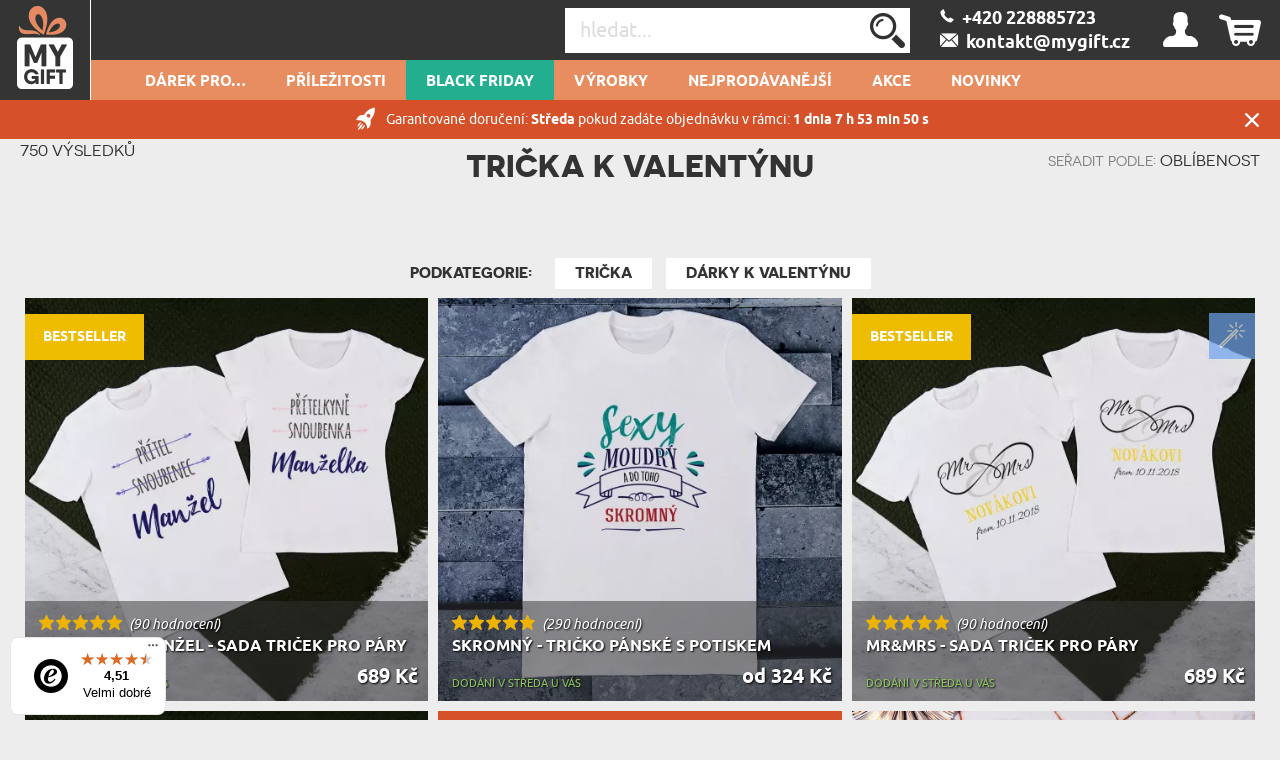

--- FILE ---
content_type: text/html; charset=UTF-8
request_url: https://mygift.cz/tricka-k-valentynu
body_size: 39457
content:
<!DOCTYPE html>
<html lang="cs-CZ">
<head>
    <meta http-equiv="Content-Type" content="text/html; charset=utf-8" />    <meta name="viewport" id="viewport" content="width=device-width, initial-scale=1.0" />
    <meta name="keywords" content="" />
    <meta name="description" content="" />
    <meta name="robots" content="index,follow" />
<meta name="googlebot" content="index,follow" />
            <title>Trička k Valentýnu - Jedinečné nápady na dárek - MyGift.cz</title>
        <meta name="fragment" content="!"><link href="/favicon_mygift.png" type="image/x-icon" rel="icon"/><link href="/favicon_mygift.png" type="image/x-icon" rel="shortcut icon"/>        
<script>(function(w,d,s,l,i){w[l]=w[l]||[];w[l].push({'gtm.start':
            new Date().getTime(),event:'gtm.js'});var f=d.getElementsByTagName(s)[0],
        j=d.createElement(s),dl=l!='dataLayer'?'&l='+l:'';j.async=true;j.src=
        'https://www.googletagmanager.com/gtm.js?id='+i+dl;f.parentNode.insertBefore(j,f);
    })(window,document,'script','dataLayer','GTM-P5STJWX');</script>






    <script async src="https://www.googletagmanager.com/gtag/js?id=G-VHTNMZY1XX"></script>
    <script>
        window.dataLayer = window.dataLayer || [];
        function gtag(){dataLayer.push(arguments);}

        gtag('js', new Date());
        gtag('config', 'G-VHTNMZY1XX', {"page_title":"Strona kategorii","page_path":"/tricka-k-valentynu"});
    </script>
    <script async src="https://www.googletagmanager.com/gtag/js?id=AW-10967107820"></script>
    <script>
        window.dataLayer = window.dataLayer || [];
        function gtag(){dataLayer.push(arguments);}
        gtag('js', new Date());

        gtag('config', 'AW-10967107820', {'allow_enhanced_conversions':true});
    </script>
    <script>
        (function(w,d,t,r,u)
        {
            var f,n,i;
            w[u]=w[u]||[],f=function()
            {
                var o={ti:"187069409"};
                o.q=w[u],w[u]=new UET(o),w[u].push("pageLoad")
            },
                n=d.createElement(t),n.src=r,n.async=1,n.onload=n.onreadystatechange=function()
            {
                var s=this.readyState;
                s&&s!=="loaded"&&s!=="complete"||(f(),n.onload=n.onreadystatechange=null)
            },
                i=d.getElementsByTagName(t)[0],i.parentNode.insertBefore(n,i)
        })
        (window,document,"script","//bat.bing.com/bat.js","uetq");

        window.uetq = window.uetq || [];
        window.uetq.push('consent', 'default', {
            'ad_storage': 'granted'
        });
    </script>













    <style type="text/css">
    body { visibility: hidden; }
    @media (max-width: 380px) { header .basket { display: block !important; } }
    .promotions .weekly-offer .discount { z-index: 0 !important; }
    .cookie-button:hover { background: #343434 !important; }
    .grecaptcha-badge { visibility: hidden; }
    #CybotCookiebotDialog { text-transform: none; }
    </style>
    <script type="text/javascript">
        var ua = window.navigator.userAgent;
        var msie = ua.indexOf("MSIE ");
        if (msie > 0 || !!navigator.userAgent.match(/Trident.*rv\:11\./)) {
            var ie_version = parseInt(ua.substring(msie + 5, ua.indexOf(".", msie)));
            if(ie_version <= 8) {
                window.location.replace('/pages/ie');
            }
        }
    </script>

                <script type="application/ld+json">
    {"@context":"http:\/\/schema.org","@type":"BreadcrumbList","itemListElement":[{"@type":"ListItem","position":1,"item":{"@id":"https:\/\/mygift.cz\/","name":"Hlavn\u00ed str\u00e1nka"}},{"@type":"ListItem","position":2,"item":{"@id":"https:\/\/mygift.cz\/tricka-k-valentynu","name":"Tri\u010dka k Valent\u00fdnu"}}]}</script>


    <link rel="canonical" href="https://mygift.cz/tricka-k-valentynu" />
            
            <style>
            #my-custom-trustbadge {
                bottom: 5px !important;
            }
        </style>
        <style>
        .occasion-name {
            white-space: normal;
            word-wrap: break-word;
            max-width: 180px;
        }
    </style>
</head>

<body class="category">
<noscript><iframe src="https://www.googletagmanager.com/ns.html?id=GTM-P5STJWX"
height="0" width="0" style="display:none;visibility:hidden"></iframe></noscript>



<header id="header">
    <div class="top container-fluid">
        <div id="logo-header">
                    <a href="/"
           title="MyGiftDNA.pl – personalizowane prezenty "
           target="_self">
            <img src="/img/attachments/banners/big/5f5b6dcd-708c-43c3-82f5-722d05bb3706.heades_sygnet_small.png"
                 title=""
                 alt=""
                 style="height: 100%; width: 100%"
                 class="logo"
            >
        </a>
            </div>
                    <div id="basket-tab" class="float-right basket" data-url="/my_basket/MyBaskets/tab">
                <div class="basket_icon icon-shopping"></div>
            </div>
                <div id="user-tab" class="float-right user" data-url="/my_auth/MyUsers/tab">
            <div class="user_icon icon-user"></div>
        </div>
        <div class="float-right contact" id="contact">
                            <a class="icon-phoneBig" href="/kontakt"><span>&nbsp;&nbsp;+420 228885723 </span></a>
                <br/>
                                        <a class="icon-mailBig" href="mailto:kontakt@mygift.cz"><span>&nbsp;&nbsp;kontakt@mygift.cz</span></a>
                    </div>
        <div class="float-right find">
            <form action="/Categories/search" method="GET" id="quick-search-form">
                <input name="term" type="text" id="searchInput" data-all-text="Zobrazit všechny výsledky" placeholder="hledat..." value=""/><!--
                    --><label for="search" id="search-label">
                    <input type="submit" value="Odeslat" id="search" class="icon-search">
                </label>
            </form>
        </div>
        <div class="burger-menu icon-burger visible-xs-inline-block float-left"></div>
        <div class="float-left header-info">Personalizované dárky</div>
    </div>
    <nav id="user-tab-mobile" class="navMobile" data-url="/my_auth/MyUsers/tabMobile"></nav>
    <div class="bottom container-fluid">
        <nav class="container">
    <ul>
        <li class="wide-menu main-nav-container "><a class="main-nav main-nav-135" title="DÁREK PRO…" href="">DÁREK PRO…</a><ul class="clearfix"><li><div class="row"><div class="col-xs-4"><ul><li class="has-icon"><a href="/darek-pro-ni" title="Dárek pro ni"><svg xmlns="http://www.w3.org/2000/svg" viewBox="0 0 324.5 383.7"><style type="text/css">  
	.st0{fill:none;}
</style><path class="st0" d="M148.7 338.6c-0.6 0.2-1.2 0.3-1.9 0.3 -0.6 0-1.3-0.1-1.9-0.3 -18.3-5.9-45.8-23.5-70-55.2L36.5 293C22.1 296.6 12 309.5 12 324.4v40.4c0 3.7 3.1 6.8 6.8 6.8h32.4v-29.5c0-3.3 2.7-6 6-6 3.3 0 6 2.7 6 6v29.5h167.2v-29.5c0-3.3 2.7-6 6-6 3.3 0 6 2.7 6 6v29.5h32.4c3.8 0 6.8-3.1 6.8-6.8v-40.4c0-14.9-10.1-27.8-24.5-31.4l-38.4-9.6C194.5 315.1 166.9 332.6 148.7 338.6z"/><path class="st0" d="M87.8 280.2c14.8 18.1 36.8 38.4 59 46.3 22.3-7.9 44.3-28.2 59-46.3l-7.5-1.9c-11.2-2.8-19.1-12.9-19.1-24.5v-5.6c-10.2 4.8-21.2 7.4-32.4 7.4 -11.4 0-22.4-2.6-32.4-7.4v5.6c0 11.6-7.8 21.6-19.1 24.5L87.8 280.2z"/><path class="st0" d="M196.8 220.6c13.5-14.4 22.6-34.2 25.8-55.9 -15.4-18.5-24.2-39.9-29.1-56.2 -25.5 0.4-90.5 4.5-123.9 35v3.8c0 53.2 34.6 96.4 77.2 96.4C165.1 243.7 182.9 235.5 196.8 220.6z"/><path class="st0" d="M298.2 16.3c-8.9-5.5-18.1-4.7-28.1 2.4 -8.1 5.8-13.5 13.6-13.6 13.7 -1.2 1.7-3.1 2.8-5.2 2.8 -2.1 0-4-1-5.2-2.8l0 0c-0.6-0.8-5.8-8.2-13.6-13.7 -5.6-4-11-6-16.2-6 -4 0-8 1.2-11.9 3.6 -3.1 1.9-5.6 4.2-7.7 6.7 -2.5 3.1-4.2 6.7-5.1 10.8 -0.2 1-0.4 2.1-0.6 3.2 -1.9 15.4 6.5 35 21.9 51.1 14.5 15.1 30 26.3 37.4 31.2 0.3 0.2 0.7 0.5 1 0.7 2.3-1.5 5.7-3.9 9.8-6.9 8-5.9 18.5-14.5 28.6-25C305.1 72 313.5 52.5 311.6 37 310.5 28.1 306 21.1 298.2 16.3z"/><path class="st0" d="M251.3 133.8c-1.2 0-2.3-0.3-3.3-0.9 -0.2-0.1-22.7-13.7-44.2-36 -18-18.7-27.8-42.3-25.4-61.4 0.3-2.1 0.7-4.1 1.2-6 -9.8-2.8-20.8-4.2-32.8-4.2C108.4 25.3 82 39 63.5 68.6c-21.7 34.9-32.3 92-32.3 174.4 0.4 0.8 3.5 6.1 26.9 16.3 10.6 4.6 21 8.3 25 9.7l9.3-2.3c5.9-1.5 10-6.7 10-12.8v-12.6c-26.8-18.7-44.8-53.9-44.8-94v-6.4c0-1.6 0.7-3.2 1.8-4.3 15.7-15.3 39.5-26.5 70.7-33.2 27.8-6 54.5-6.9 67.9-6.9 2.7 0 5.1 1.8 5.8 4.4 4.4 16 13.2 39.1 29.7 58.1 1.1 1.3 1.6 3 1.4 4.7 -3.1 25.2-13.6 48.3-29.3 65.2 -4.5 4.8-9.3 8.9-14.4 12.5v12.6c0 6.1 4.1 11.3 10 12.8l9.3 2.3c3.9-1.4 14.4-5.1 25-9.7 23.3-10.2 26.5-15.5 26.8-16.3 0-43.4-3-79.8-8.9-109.6C252.8 133.7 252.1 133.8 251.3 133.8z"/><path d="M324.1 35.4c-1.6-12.7-8.3-23.1-19.3-29.9C281.3-9.1 260.2 9 251.3 18.8c-8.9-9.8-30-27.9-53.6-13.3 -5.6 3.4-10 7.8-13.3 12.9 -11.4-3.4-23.9-5.1-37.7-5.1 -42.3 0-72.9 16-93.5 49 -23 36.9-34.1 96.1-34.1 181 0 8.3 9.7 16.2 32.4 26.3 3.7 1.7 7.5 3.2 11 4.6l-28.9 7.2C13.8 286.3 0 304 0 324.4v40.4c0 10.4 8.4 18.8 18.8 18.8h256c10.4 0 18.8-8.4 18.8-18.8v-40.4c0-20.4-13.8-38.1-33.6-43.1l-28.9-7.2c3.5-1.4 7.2-2.9 10.9-4.6 22.7-10.1 32.4-17.9 32.4-26.3 0-46.5-3.4-85.2-10.2-116.9 8.7-6.2 22-16.5 34.6-29.5C316.8 78.1 326.5 54.6 324.1 35.4zM257.1 293c14.4 3.6 24.5 16.5 24.5 31.4v40.4c0 3.7-3.1 6.8-6.8 6.8h-32.4v-29.5c0-3.3-2.7-6-6-6 -3.3 0-6 2.7-6 6v29.5H63.2v-29.5c0-3.3-2.7-6-6-6 -3.3 0-6 2.7-6 6v29.5H18.8c-3.8 0-6.8-3.1-6.8-6.8v-40.4c0-14.9 10.1-27.8 24.5-31.4l38.4-9.6c24.2 31.7 51.7 49.2 70 55.2 0.6 0.2 1.2 0.3 1.9 0.3 0.6 0 1.3-0.1 1.9-0.3 18.3-5.9 45.8-23.5 70-55.2L257.1 293zM114.4 253.9v-5.6c10.1 4.8 21 7.4 32.4 7.4 11.2 0 22.2-2.6 32.4-7.4v5.6c0 11.6 7.9 21.6 19.1 24.5l7.5 1.9c-14.8 18.1-36.8 38.4-59 46.3 -22.3-7.9-44.3-28.2-59-46.3l7.5-1.9C106.6 275.5 114.4 265.5 114.4 253.9zM69.6 147.3v-3.8c33.4-30.4 98.4-34.6 123.9-35 4.9 16.3 13.7 37.8 29.1 56.2 -3.2 21.7-12.3 41.4-25.8 55.9 -13.9 14.9-31.7 23.1-50 23.1C104.2 243.7 69.6 200.4 69.6 147.3zM235.6 259.3c-10.6 4.6-21.1 8.4-25 9.7l-9.3-2.3c-5.9-1.5-10-6.7-10-12.8v-12.6c5.1-3.6 9.9-7.7 14.4-12.5 15.8-16.8 26.2-40 29.3-65.2 0.2-1.7-0.3-3.4-1.4-4.7 -16.5-18.9-25.2-42-29.7-58.1 -0.7-2.6-3.1-4.4-5.8-4.4 -13.4 0-40.1 0.9-67.9 6.9 -31.2 6.7-55 17.9-70.7 33.2 -1.2 1.1-1.8 2.7-1.8 4.3v6.4c0 40.1 18 75.3 44.8 94v12.6c0 6.1-4.1 11.3-10 12.8l-9.3 2.3c-3.9-1.4-14.3-5.1-25-9.7 -23.4-10.2-26.5-15.5-26.9-16.3 0-82.4 10.6-139.5 32.3-174.4C82 39 108.4 25.3 146.8 25.3c12.1 0 23 1.4 32.8 4.2 -0.5 1.9-0.9 3.9-1.2 6 -2.4 19.2 7.3 42.7 25.4 61.4 21.5 22.3 44 35.9 44.2 36 1 0.6 2.1 0.9 3.3 0.9 0.8 0 1.5-0.1 2.2-0.4 6 29.8 8.9 66.2 8.9 109.6C262 243.8 258.9 249.1 235.6 259.3zM289.7 88.1c-10.1 10.5-20.6 19.1-28.6 25 -4.1 3-7.5 5.4-9.8 6.9 -0.3-0.2-0.6-0.4-1-0.7 -7.3-4.9-22.9-16.1-37.4-31.2C197.5 72 189.1 52.4 191 37c0.1-1.1 0.3-2.2 0.6-3.2 0.9-4.1 2.7-7.7 5.1-10.8 2-2.6 4.6-4.8 7.7-6.7 3.9-2.4 7.9-3.6 11.9-3.6 5.2 0 10.6 2 16.2 6 7.7 5.5 13 12.9 13.6 13.7l0 0c1.2 1.7 3.1 2.8 5.2 2.8 2.1 0 4.1-1.1 5.2-2.8 0.1-0.1 5.5-7.9 13.6-13.7 10-7.1 19.2-7.9 28.1-2.4 7.8 4.8 12.3 11.8 13.4 20.7C313.5 52.5 305.1 72 289.7 88.1z"/></svg>Dárek pro ni</a><ul class="last-level"><li class=""><a href="/darek-pro-manzelku" title="Dárek pro manželku ">manželku </a></li><li class=""><a href="/darek-pro-snoubenku" title="Dárek pro snoubenku">Snoubenku</a></li><li class=""><a href="/darek-pro-pritelkyni" title="Dárek pro přítelkyni">přítelkyni</a></li></ul></li><li class="has-icon"><a href="/darky-pro-zenu" title="Dárek pro ženu"><svg xmlns="http://www.w3.org/2000/svg" viewBox="0 0 324.5 383.7"><path d="M254.9 102.4c-44-44-115.7-44-159.7 0 -21.3 21.3-33.1 49.7-33.1 79.8 0 28.1 10.2 54.7 28.9 75.4l-25.5 25.6 -29.7-29.5c-2.3-2.3-6.1-2.3-8.5 0 -2.3 2.3-2.3 6.1 0 8.5l29.7 29.5 -29.5 29.7c-2.3 2.3-2.3 6.1 0 8.5 1.2 1.2 2.7 1.7 4.2 1.7 1.5 0 3.1-0.6 4.3-1.8l29.5-29.7 29.7 29.5c1.2 1.2 2.7 1.7 4.2 1.7 1.5 0 3.1-0.6 4.3-1.8 2.3-2.3 2.3-6.1 0-8.5L74 291.7l25.4-25.6c21.4 19.3 48.5 29 75.6 29 28.9 0 57.8-11 79.8-33C298.9 218 298.9 146.4 254.9 102.4zM246.4 253.6c-39.3 39.3-103.4 39.3-142.7 0 -19.1-19.1-29.6-44.4-29.6-71.4 0-27 10.5-52.3 29.6-71.4 19.7-19.7 45.5-29.5 71.4-29.5 25.8 0 51.7 9.8 71.4 29.5C285.7 150.2 285.7 214.2 246.4 253.6z"/></svg>Dárek pro ženu</a><ul class="last-level"><li class=""><a href="/darky-pro-kamaradku" title="Dárek pro kamarádku">Kamarádku</a></li><li class=""><a href="/darky-pro-sestru" title="Dárek pro sestru">Sestru</a></li></ul></li><li class="has-icon"><a href="/darky-pro-rodice" title="Dárek pro rodiče"><svg xmlns="http://www.w3.org/2000/svg" viewBox="0 0 202 184.6"><path d="M199.4 53.6l-0.2 0c-2.1 7.2-7 13.4-10.2 12.9 -3.2-0.5-3-8.5-1.3-17.6 2.5-13.9 0.8-21.3-3.5-22.2 -4.7-0.9-11.9 4-17.7 14.1 0-7.9-2.1-11.8-5.2-12.8 -4.9-1.4-13 4.5-19.1 16.5 1.3-11.9 3.4-13.7 3.4-13.7s-6.4-6.4-12.7-1.6c-4.1 3.1-4.8 10.6-4.3 22.4 -1.8 2.3-3.9 4-6.2 4.6 0.4-1.7 0.7-3.4 0.8-5 1.7-18.8-8.8-24.2-14.9-20.2l-1.4 1.1 -1.4-0.1c-11.7-0.3-21.1 9.7-22.2 23.6 -0.2 2-0.1 3.9 0.1 5.7 -2.2 6.4-6.8 13-10.7 12.3 -4.1-0.9-9.2-15.6-1.7-54.6C73 8.1 74.4 3.9 74.4 3.9s-8.6-8.8-15 0l0 0.1 -0.5 0.7c-8.6 13.8-16.6 35.6-19.8 53.4 -1.6-12.7-1.5-28.9-0.9-48.8l0-0.2c-0.1-3.9-7.3-9.6-15-1.9 -5.8 5.8-8.7 19.8-14.7 51.9 -3.4 19-5.5 22.6-6 22.9 8 3.3 14.4 0.7 18.1-23 2.6-17.3 5.7-28 8.6-35.5 -0.8 25.2 1.2 45.8 7.4 55 1.8 2.7 5 0.2 6.2-1.2 0.1-0.1 0.3-0.3 0.4-0.5 0.1-0.2 0.2-0.2 0.2-0.3 0-0.2 0-0.4 0-0.6 0.8-15.3 5.8-34.9 12.7-50.5C54.6 61.3 57.3 76.3 66.3 79c8.7 2.5 15-4.1 18.4-11.8 2.8 6.9 8.7 10.9 15.5 11.2 9.6 0.3 16.9-8.1 20.5-17.4 3.2-0.3 5.9-1.6 8.1-3.6 0.2 3.9 0.5 8.1 0.7 12.6 0.2 3.3 0.7 4.7 0.7 4.7 7.2 2.3 10-0.6 11.3-19 5.2-14.7 8.8-18.7 10.6-18.3 2 0.3 2.4 5.4 0.6 17.2 -1.8 11.8-3 19.1-3 19.1 5 1.6 10.5 0.6 12.3-6 1.7-6.5 2.8-12 3.6-16.8 4.4-11.8 7.7-15.1 9.5-14.8 2 0.3 2.9 3.8 0.5 15.6 -2.8 13.4 1.8 21.6 8.6 22.1 6.6 0.5 14.4-6.7 17.6-16.4C202.7 54.1 201.1 52.9 199.4 53.6zM103.8 69.5c-6 0-9.1-6.6-8-17 1-10.1 4.6-17.3 8.7-17.4 -3.9 8.2 0 22.8 10.6 25.5C112.5 66.1 108 69.7 103.8 69.5zM117.8 51.5c-0.2 1.6-0.5 3.1-0.8 4.5 -7.5-2.4-7.6-11.8-4.8-14.2C114.5 39.6 118.7 43.1 117.8 51.5z"/><path d="M42.6 101.1C25.4 102 6 111.2 0.9 127.8c-3.8 12.5 4.5 23.1 15.1 22.6 11-0.4 7.6-13.1 7.6-13.1 -6 2.9-17.1-0.1-14.6-10.5 2.5-11.1 16.6-17.8 30-18.5 18.9-1 28.4 11 25.3 34.9 -2.8 21.7-15.8 36.4-30.7 36.9 -8.4 0.3-20.1-4.2-19.1-12.9 0.5-6 6.9-7 12.1-4.8l-0.2 6.9c-0.2 3.3-0.9 4.9-0.9 4.9 11.4 6.1 15.4-3.7 14.7-16.7 -2-36 4.3-39.9 4.3-39.9 -0.2-3.9-8.9-8.9-14.6-0.8 -4.5 6.6-2.7 13.8-3.1 37.9 -8.5-1.1-19.3 3.5-20.5 11.9 -1.4 10.6 11.1 18.1 26 17.9 23-0.4 43.3-17.4 46.8-44.5C82.6 112 63.9 99.9 42.6 101.1z"/><path d="M172.6 155.5l-0.2 0c-2.1 7.2-5.9 13.4-9 12.8 -3.1-0.4-3.2-8.6-2.6-17.5 2.4-33.4 10.3-44.3 10.3-44.3s-9.4-9.9-15.1-0.7c-2.9 4.6-4.7 14.7-5.6 25.5 -0.6-0.3-1.2-0.5-1.7-0.6 -11.1-2.6-20.7 6.8-22.5 21.2 -0.3 2.6-0.4 5-0.2 7.3 -2.1 6.6-5.6 12.1-8.6 11.6 -3-0.4-3.6-8.6-2.5-17.5 1.5-11.5 4.9-19.5 4.9-19.5 -4.2-3.9-9.7-3.9-13 1.8 -1.1-1.2-2.6-2-4.2-2.4 -11-2.6-20.7 6.8-22.5 21.2 -1.7 13.7 3.6 24 11.8 23 7-0.9 10.2-8.1 12-14 0.7 7.4 2.9 12.4 7.9 13.4 6.6 1.3 12.1-3.6 15.6-10.9 1.9 6 5.8 9.6 10.8 9 6.9-0.9 10.2-8.1 11.9-14 0.8 7.4 3 12.4 8 13.4 7.7 1.5 14.1-5.6 17.2-15.2C176 156 174.3 154.8 172.6 155.5zM104.1 144.7c-0.4 3.5-0.7 6.8-0.7 9.8 -2.6 11.5-6.3 16.2-9 15.7 -3.2-0.7-3.3-10.3-1.8-17.8 1.4-6.8 4.5-14.3 9.3-14.2 1.3 0 2.3 0.4 3.2 1.1C104.6 140.8 104.3 142.6 104.1 144.7zM149.4 152.7c-2.6 11-6.4 15.5-9 15 -3.2-0.7-3.2-10.3-1.7-17.8 1.4-6.8 4.5-14.3 9.3-14.2 0.7 0.1 1.3 0.1 1.9 0.3C149.5 141.8 149.3 147.5 149.4 152.7z"/><path d="M102.3 111.7c-0.6 3.5 0.2 6.8 2.2 9.1 2 2.4 5.1 3.6 8.9 3.6 8.8 0 13.7-6.9 14.5-13.4 0.9 0 1.7-0.1 2.5-0.3 2.1-0.4 3.9-2.2 4.2-4.1 0.3-1.7-0.5-3.2-2.3-4.4l0 0h-0.2l-0.1 0.1c-0.2 0.3-0.8 0.8-1.5 1.3 -4 2.7-9.8 3.5-14.1 2l-0.1 0 -0.1 0.1c0 0-0.7 1.5 0.9 2.5 2.1 1.3 5 2.2 7.8 2.6 -0.3 3.3-1.7 10.5-8.6 10.5 -2.2 0-4.1-0.8-5.3-2.2 -1.5-1.7-2.2-4.4-1.8-7.4 0.5-3.5 2.3-6.7 4.8-8.5 1.1 0.5 2.2 0.7 3.2 0.8 2.5 0.1 4-1 4.2-2.1 0.2-0.8-0.4-1.5-1.4-1.9 -1.5-0.5-3-0.6-4.6-0.5 -1.1-1.5-1.3-4.2-0.6-7.4 0.5-2.4 2.2-5.5 4.7-6.8 1.4-0.8 2.9-0.8 4.5-0.2 1 0.4 1.6 1.5 1.5 2.9 -0.1 2.7-2.3 6.3-5.7 7.3l-0.2 0 0.1 0.2c0.1 0.1 1.4 2.9 3.7 3.3 1.1 0.2 2.2-0.1 3.4-1.1 2.5-2.1 3.8-5.8 3.1-9.1 -0.5-2.6-2.2-4.6-4.5-5.4 -3.3-1.1-7.3-0.6-10.7 1.3 -3.3 1.9-5.6 4.8-6.3 8.1 -0.6 3 0.1 5.9 2.2 8.2C106.1 102.8 102.9 107 102.3 111.7z"/></svg>Rodiče</a><ul class="last-level"><li class=""><a href="/darky-pro-maminku" title="Dárek pro Maminku">Maminku</a></li><li class=""><a href="/darky-pro-tatu" title="Dárky pro tátu">Tátu</a></li></ul></li><li class="has-icon"><a href="/darky-pro-prarodice" title="Dárek pro prarodiče"><svg xmlns="http://www.w3.org/2000/svg" viewBox="0 0 250.1 161.3"><style type="text/css">  
	.st0{fill:none;}
</style><path class="st0" d="M126.6 118.4l-3.3 10.4c1.4-2.2 3.2-4.4 5.2-6.4"/><path class="st0" d="M106.2 103c-4.6 1.8-9.7 2.7-15.1 2.7 -5.1 0-9.9-0.8-14.2-2.4v9.2l7.4 13.9h14.6l7.4-13.9V103z"/><polygon class="st0" points="106 128.2 114.9 131.6 119.6 117 111.9 117 "/><polygon class="st0" points="87.8 141.4 95.2 141.4 100.5 133.7 82.6 133.7 "/><path class="st0" d="M100.1 58.1c0 4.2 3.4 7.6 7.6 7.6h8.3c4.2 0 7.6-3.4 7.6-7.6v-6h-23.6V58.1z"/><path class="st0" d="M85.6 45c1.9 0 3.4 1.4 3.5 3.3h4c0.1-1.8 1.6-3.3 3.5-3.3h19.9c-0.9-16.5-7.8-33-25.4-33 -17.5 0-24.5 16.4-25.4 33H85.6z"/><path class="st0" d="M127.3 45c2 0 3.5 1.6 3.5 3.5v5.8c1.6-3.7 2.3-10.6-1.6-23.3 -2.9-9.3-8.8-15.1-15.9-16.1 6 7 9.7 17.3 10.2 30H127.3z"/><path class="st0" d="M134.1 117.7c0.4-0.2 0.7-0.5 1.1-0.7h-1.4"/><path class="st0" d="M89.1 55.3v2.7c0 2.8-0.8 5.4-2.1 7.6V67c0 2.3 1.8 4.1 4.1 4.1 2.3 0 4.1-1.8 4.1-4.1v-1.3c-1.3-2.2-2.1-4.8-2.1-7.6v-2.7H89.1z"/><path class="st0" d="M169.4 37.6c0-1.6 1.3-2.9 2.9-3 1.6 0 3 1.2 3 2.9 0 0.6 1.2 14 27.6 14.9v-5.8c0 0 0-0.1 0-0.1 0-11.4-9.7-20.3-22.2-20.3 -12.4 0-22.2 8.9-22.2 20.3 0 0 0 0.1 0 0.1V51C163 48.7 169.4 44.3 169.4 37.6z"/><path class="st0" d="M180.8 20.3c4.4 0 8.6 0.9 12.3 2.6 0.4-1.3 0.7-2.6 0.7-4 0-7.1-5.8-13-13-13 -7.1 0-13 5.8-13 13 0 1.4 0.2 2.7 0.7 4C172.2 21.2 176.3 20.3 180.8 20.3z"/><path class="st0" d="M180.8 94.9c12.2 0 22.2-12.8 22.2-28.4v-8c-17.9-0.6-26.3-6.6-30.2-12C169 52.5 162 56 158.6 57.5v8.9C158.6 82.1 168.6 94.9 180.8 94.9z"/><path class="st0" d="M197.2 114.2l-5-1.2c-1.3-0.3-2.3-1.5-2.3-2.9V98.9c-2.9 1.2-5.9 1.9-9.1 1.9 -3.2 0-6.3-0.7-9.1-1.9v11.2c0 1.4-0.9 2.6-2.3 2.9l-5 1.2 16.4 26.6L197.2 114.2z"/><path class="st0" d="M14.5 138c0 0-2.5 7.6-6.3 19.2h16.1l-6.1-28.5C15.3 133.3 14.6 137.6 14.5 138z"/><polygon class="st0" points="107.3 136.3 100.8 145.7 102.9 157.2 106.7 157.2 112.8 138.4 "/><polygon class="st0" points="88.9 148.5 87.4 157.2 95.7 157.2 94.1 148.5 "/><path class="st0" d="M127 135.8C127 135.8 127 135.8 127 135.8l-0.6-0.7c-1.3 2.5-2.2 4.7-2.8 6.3 -0.5 1.5-0.8 2.5-0.8 2.6 0 0-0.6 0.7-1.6 2.4 -1.2 2-2.9 5.4-5 10.9h19.9c0.1-2.9 0.9-3.8 3-8.9L127 135.8z"/><path class="st0" d="M68.9 15c-7.1 1-13 6.7-15.9 16 -4 13.1-3 19.9-1.6 23.3v-5.8c0-2 1.6-3.5 3.5-3.5h3.7C59.2 32.3 62.8 21.9 68.9 15z"/><path class="st0" d="M216.6 145.9l14.6-15.2 0.7-0.7c-3.8-5-9.6-9.9-18.1-11.9l-10.5-2.5 -20 32.3 0 0c-0.2 0.4-0.5 0.7-1 1 -0.5 0.3-1 0.4-1.6 0.4 -1 0-2-0.5-2.5-1.4l-1.1-1.7 -18.9-30.6 -9.4 2.3 -1.2 0.3c-4.4 1-8 2.8-11.1 5 -2.1 1.5-3.9 3.2-5.5 5 -0.5 0.6-1.1 1.3-1.5 1.9l4.8 5 0 0.1 10.1 10.5c0.8 0.9 1.1 2.2 0.6 3.3 -2.3 5-3.2 5.7-3.3 8.3h77.2c-0.1-2.3-1.1-3.2-3.3-8C215.5 148.1 215.7 146.8 216.6 145.9z"/><polygon class="st0" points="75.8 136.3 70.3 138.4 76.4 157.2 80.2 157.2 82.2 145.7 "/><path class="st0" d="M235.2 135.1l-0.9 1 -12.1 12.5c2 4.9 2.9 6 3 8.6h18l-4.4-13.2C238.7 143.7 237.8 139.8 235.2 135.1z"/><path class="st0" d="M123.3 70.9c-2.1 1.2-4.6 1.9-7.2 1.9h-8.3c-2.3 0-4.4-0.5-6.4-1.5 -1.7 4-5.7 6.8-10.3 6.8 -4.6 0-8.6-2.8-10.3-6.8 -1.9 0.9-4.1 1.5-6.4 1.5h-8.3c-2.6 0-5.1-0.7-7.2-1.9 2.3 16.6 14.9 27.8 32.2 27.8C108.5 98.7 121.1 87.5 123.3 70.9z"/><polygon class="st0" points="77.1 128.2 71.2 117 63.5 117 68.1 131.6 "/><polyline class="st0" points="54.3 157.2 68.9 157.2 56.5 118.4 "/><path class="st0" d="M66.1 65.7h8.3c4.2 0 7.6-3.4 7.6-7.6v-6H58.4v6C58.4 62.3 61.9 65.7 66.1 65.7z"/><path class="st0" d="M49.3 117h-7c-8.3 0-14.1 2.3-18.2 5.4l7.5 34.8h14.2"/><path d="M249.5 157.8l-4.9-15.1c-0.2-1-5.9-24.8-29.4-30.3l-19.3-4.6V95.4c7.8-6.1 13.1-16.8 13.1-29V46.6c0 0 0-0.1 0-0.1 0-8.4-4.1-15.8-10.6-20.5 0.9-2.2 1.4-4.6 1.4-7 0-10.4-8.5-18.9-18.9-18.9 -10.4 0-18.9 8.5-18.9 18.9 0 2.4 0.5 4.8 1.4 7 -6.4 4.7-10.5 12.1-10.6 20.5 0 0.1 0 0.1 0 0.2v19.9c0 12.2 5.2 22.9 13.1 29v12.3l-14.3 3.4c-3.1-0.8-6.7-1.3-10.6-1.3h-27.5V99.5c10.8-7 17.5-19.2 17.5-34v-0.9c1.7-0.9 3.7-2.5 5.4-5.2 4-6.6 4-16.9-0.2-30.4 -4.8-15.4-17.2-23.6-30.7-20.5 -4.2-2.3-8.9-3.5-14.2-3.5 -5.3 0-10 1.2-14.2 3.5C63.4 5.3 51 13.5 46.2 28.9 42 42.4 41.9 52.6 46 59.3c1.7 2.8 3.7 4.3 5.4 5.2v0.9c0 15.2 7.1 27.7 18.4 34.6v9.9H42.3c-28.4 0-34 23.4-34.7 26.7l-7 21.3c-0.3 0.4-0.6 0.9-0.6 1.4 0 1.1 0.9 2.1 2.1 2.1h246c1.1 0 2.1-0.9 2.1-2.1C250.1 158.7 249.9 158.2 249.5 157.8zM180.8 5.9c7.2 0 13 5.8 13 13 0 1.4-0.2 2.7-0.7 4 -3.7-1.6-7.9-2.6-12.3-2.6s-8.6 0.9-12.3 2.6c-0.4-1.3-0.7-2.6-0.7-4C167.8 11.7 173.6 5.9 180.8 5.9zM158.6 46.7c0 0 0-0.1 0-0.1 0-11.4 9.7-20.3 22.2-20.3 12.4 0 22.2 8.9 22.2 20.3 0 0 0 0.1 0 0.1v5.8c-26.4-0.9-27.6-14.4-27.6-14.9 -0.1-1.6-1.4-2.9-3-2.9 -1.6 0-2.9 1.3-2.9 3 0 6.6-6.5 11.1-10.8 13.3V46.7zM158.6 66.4v-8.9c3.4-1.5 10.4-5 14.2-11.1 3.9 5.4 12.3 11.3 30.2 12v8c0 15.7-10 28.4-22.2 28.4C168.6 94.9 158.6 82.1 158.6 66.4zM169.4 113c1.3-0.3 2.3-1.5 2.3-2.9V98.9c2.9 1.2 5.9 1.9 9.1 1.9 3.2 0 6.3-0.7 9.1-1.9v11.2c0 1.4 0.9 2.6 2.3 2.9l5 1.2 -16.4 26.6 -16.4-26.6L169.4 113zM134.1 117.7c-2.3 1.3-5.6 4.6-5.6 4.6 -2.1 2.1-3.8 4.3-5.2 6.4l3.3-10.4 0.5-1.4h6.7M119.6 117l-4.7 14.6 -8.9-3.4 5.9-11.2H119.6zM98.9 126.5H84.2l-7.4-13.9v-9.2c4.4 1.5 9.1 2.4 14.2 2.4 5.5 0 10.5-1 15.1-2.7v9.5L98.9 126.5zM100.5 133.7l-5.3 7.7h-7.4l-5.3-7.7H100.5zM123.7 58.1c0 4.2-3.4 7.6-7.6 7.6h-8.3c-4.2 0-7.6-3.4-7.6-7.6v-6h23.6V58.1zM129.2 31c3.9 12.7 3.2 19.6 1.6 23.3v-5.8c0-2-1.6-3.5-3.5-3.5h-3.7c-0.6-12.7-4.2-23-10.2-30C120.4 16 126.3 21.7 129.2 31zM91.1 12c17.5 0 24.5 16.4 25.4 33H96.6c-1.9 0-3.4 1.4-3.5 3.3h-4C89 46.4 87.4 45 85.6 45H65.7C66.6 28.4 73.6 12 91.1 12zM95.2 65.7V67c0 2.3-1.8 4.1-4.1 4.1 -2.3 0-4.1-1.8-4.1-4.1v-1.3c1.3-2.2 2.1-4.8 2.1-7.6v-2.7H93v2.7C93 60.8 93.8 63.4 95.2 65.7zM51.4 48.5v5.8C49.9 50.9 48.9 44.1 53 31c2.9-9.3 8.8-15.1 15.9-16 -6 7-9.7 17.3-10.2 30h-3.7C52.9 45 51.4 46.5 51.4 48.5zM58.4 52H82v6c0 4.2-3.4 7.6-7.6 7.6h-8.3c-4.2 0-7.6-3.4-7.6-7.6V52zM58.8 70.9c2.1 1.2 4.6 1.9 7.2 1.9h8.3c2.3 0 4.4-0.5 6.4-1.5 1.7 4 5.7 6.8 10.3 6.8 4.6 0 8.6-2.8 10.3-6.8 1.9 0.9 4.1 1.5 6.4 1.5h8.3c2.6 0 5.1-0.7 7.2-1.9 -2.3 16.6-14.9 27.8-32.2 27.8C73.7 98.7 61.1 87.5 58.8 70.9zM71.2 117l5.9 11.2 -8.9 3.4L63.5 117H71.2zM8.2 157.2c3.8-11.6 6.3-19.2 6.3-19.2 0.1-0.4 0.7-4.6 3.7-9.2l6.1 28.5H8.2zM45.7 157.2H31.5l-7.5-34.8c4.1-3.1 9.9-5.4 18.2-5.4h7c0 0 6.5-0.6 7.2 1.4l12.4 38.8H54.3 45.7zM76.4 157.2l-6-18.9 5.4-2.1 6.5 9.5 -2.1 11.5H76.4zM87.4 157.2l1.6-8.8h5.2l1.6 8.8H87.4zM102.9 157.2l-2.1-11.5 6.5-9.5 5.4 2.1 -6 18.9H102.9zM116.2 157.2c2.1-5.5 3.9-8.9 5-10.9 1-1.7 1.6-2.3 1.6-2.4 0 0 0.2-1 0.8-2.6 0.6-1.6 1.5-3.8 2.8-6.3l0.6 0.6c0 0 0 0 0 0l12.1 12.5c-2.1 5.1-2.9 6-3 8.9H116.2zM142 157.2c0.1-2.5 1-3.3 3.3-8.3 0.5-1.1 0.3-2.4-0.6-3.3l-10.1-10.5 0-0.1 -4.8-5c0.5-0.6 1-1.3 1.5-1.9 1.5-1.8 3.4-3.5 5.5-5 3-2.2 6.7-4 11.1-5l1.2-0.3 9.4-2.3 18.9 30.6 1.1 1.7c0.6 0.9 1.5 1.4 2.5 1.4 0.5 0 1.1-0.1 1.6-0.4 0.4-0.3 0.7-0.6 1-1l0 0 20-32.3 10.5 2.5c8.5 2 14.3 6.9 18.1 11.9l-0.7 0.7 -14.6 15.2c-0.8 0.9-1.1 2.2-0.6 3.3 2.2 4.8 3.1 5.7 3.3 8H142zM225.2 157.2c-0.1-2.6-1-3.7-3-8.6l12.1-12.5 0.9-1c2.6 4.7 3.5 8.6 3.6 8.9l4.4 13.2H225.2z"/></svg>Prarodiče</a><ul class="last-level"><li class=""><a href="/darky-pro-babicku" title="Dárek pro babičku">Babičku</a></li><li class=""><a href="/darky-pro-dedecka" title="Dárek pro Dědečka">Dědečka</a></li></ul></li><li class="has-icon"><a href="/darek-pro-tchyni-a-tchana" title="Dárek pro tchyni a tchána"><svg xmlns="http://www.w3.org/2000/svg" viewBox="0 0 252.4 185.9"><style type="text/css">  
	.st0{fill:none;}
</style><path class="st0" d="M202 68.1c-5.1-1.4-16.5-5.2-22-13.8 -5.5 8.6-16.9 12.4-22 13.8v6.1c0 17.3 9.9 31.4 22 31.4 12.1 0 22-14.1 22-31.4V68.1z"/><path class="st0" d="M113.1 157.7c0.2-0.8 3.3-13.9 14.2-23.4 1-0.9 5.2-3.8 5.2-3.8 3.3-2 7-3.6 11.4-4.6l1.8-0.4 1.4-4.2c-4-3.5-9.4-6.7-17-8.7 -0.2-0.1-11.4-5.4-11.4-5.4l1.1 21.5c0.1 1.1-0.4 2.1-1.3 2.7 -0.5 0.4-1.2 0.6-1.8 0.6 -0.4 0-0.8-0.1-1.2-0.2l-15.4-6.2 -5.9 11.5 3.2 44.8h10.4l0.2-1.4L113.1 157.7z"/><path class="st0" d="M149 135c-0.5-1.2-0.9-2.4-1.1-3.7 0 0-1.8 0.3-4.6 1.2 -3.1 1-7.4 2.9-11.4 6.2 0 0-0.1 0-0.1 0 -9.7 8.1-12.5 19.7-12.6 20.4l-5.1 22.8h62.8v-31.7C162.9 149.5 152.6 143.7 149 135z"/><path class="st0" d="M228.1 138.7C228.1 138.7 228 138.7 228.1 138.7c-4.1-3.3-8.4-5.2-11.5-6.2l0 0c-0.6-0.2-1.3-0.4-2-0.5l-2.5-0.6c-2.1 10.8-13.1 18-29.1 18.9v31.7h62.7l-5.1-22.8C240.6 158.4 237.8 146.8 228.1 138.7z"/><path class="st0" d="M164.2 105.4c-7.5-6.8-12.4-18.2-12.4-31.2v-8.6h0c0-1.5 1-2.8 2.5-3.1 0.3-0.1 22.6-4.6 22.6-18.9 0-1.7 1.4-3.1 3.1-3.1 1.7 0 3.1 1.4 3.1 3.1 0 14.4 22.4 18.8 22.6 18.9 1.5 0.3 2.5 1.6 2.5 3.1v8.6c0 13-4.9 24.4-12.4 31.2v2.2c10.5-0.5 17.9-3.9 22-10.1 9.6-14.2 0-38.8-0.1-39 -0.1-0.4-0.2-0.8-0.2-1.2 0-9.6-2.9-17.2-8.6-22.6 -10.9-10.5-28.6-9.9-28.8-9.9 0 0-0.1 0-0.1 0 0 0-0.1 0-0.1 0 -0.2 0-18-0.6-28.8 9.9 -5.7 5.5-8.5 13.1-8.5 22.6 0 0.4-0.1 0.8-0.2 1.2 -0.1 0.2-9.7 24.9-0.1 39 4.2 6.1 11.6 9.5 22 10.1V105.4z"/><polygon class="st0" points="81.7 139.5 78.7 181.9 91.2 181.9 88.2 139.5 "/><path class="st0" d="M34.5 174.1L18 126.6c-4.6 6.5-5.3 12.6-5.4 13 0 0.1 0 0.2 0 0.3l-4.1 12.3 0.3-4.1c-2.1 8.6-4.1 20-4.7 33.8h27.1l2.4-2.9L34.5 174.1z"/><path class="st0" d="M69.8 125.8l-15.5 7.1c-0.4 0.2-0.9 0.3-1.3 0.3 -0.6 0-1.2-0.2-1.7-0.5 -0.9-0.6-1.4-1.6-1.4-2.7l1.2-22.7c0 0-11.2 5.3-11.4 5.4 -7.6 2-13.1 5.2-17 8.7l18 51.6c0 0.1 0.2 0.9 0.2 1v8h31.6l3.2-44.8L69.8 125.8z"/><path class="st0" d="M63.4 101.3l-6 2.9 -1.1 21L72 118C72 118 63.5 101.4 63.4 101.3z"/><path class="st0" d="M84.9 91.6c11.9 0 20.8-4.2 25.3-24 0.3-1.2 0.9-10.3 0.9-10.3v-3.9c0 0-2.1 0.8-3.8-6.2 0.6-8.7-0.3-17.4-1.4-19 -0.1-0.1-0.2-0.1-0.2-0.2 -0.4 0.1-1.4 0.6-2.2 1 -3.2 1.7-8.6 4.7-18.7 4.7h0c-10 0-15.4-2.9-18.7-4.7 -0.8-0.4-1.7-0.9-2.2-1 -0.1 0-0.2 0.1-0.3 0.3 -1 1.5-2 10.2-1.3 18.9 0 0-1 4.4-3.7 6.2v3.9c0 0 0.2 7.5 0.9 10.3C64.1 87.4 73.1 91.6 84.9 91.6z"/><path class="st0" d="M59.4 23.9c3.6-3.6 7.1-1.8 9.8-0.3 3.1 1.7 7.3 3.9 15.7 3.9 8.5 0 12.7-2.3 15.7-3.9 2.8-1.5 6.2-3.3 9.8 0.3 3.4 3.4 3.6 15.6 3.1 23.3h0.6c1.7 0 3.1 1.4 3.1 3.1v5.9c2.1-4.4 3.7-13.1 1-29.9C116.7 16 115.2 6.2 84.9 6.2c-30.2 0-31.8 9.8-33.5 20.1 -2.7 16.8-1.1 25.5 1 29.9v-5.9c0-1.7 1.4-3.1 3.1-3.1h0.6C55.8 39.5 56 27.3 59.4 23.9z"/><path class="st0" d="M153.9 129.9L153.9 129.9c1.6 8.6 11.6 14.2 26.1 14.2 14.4 0 24.5-5.6 26.1-14.2l-14.2-3.4c-1.4-0.3-2.4-1.6-2.4-3v-13.9c-3 1.4-6.2 2.2-9.6 2.2 -3.4 0-6.6-0.8-9.6-2.2v13.9c0 1.4-1 2.7-2.4 3l-11.4 2.7L153.9 129.9z"/><path class="st0" d="M98 117.9l15.4 6.2 -1.1-20 -5.9-2.8C106.4 101.4 98 117.9 98 117.9z"/><polygon class="st0" points="76.9 122.6 75.5 123.3 80.7 133.3 89.2 133.3 94.4 123.2 93 122.6 "/><path class="st0" d="M91.7 116.4l8.7-17v-5c-4.3 2.3-9.4 3.4-15.5 3.4h0c-6.1 0-11.2-1.1-15.5-3.4v5l8.7 17H91.7z"/><path d="M14.3 126.2c1 0.5 1.4 1.7 0.9 2.7 -0.1 0.1-3.3 6.9-6.4 19.2l-0.3 4.1 4.1-12.3c0-0.1 0-0.2 0-0.3 0-0.5 0.7-6.6 5.4-13l16.6 47.5 -1 4.9 -2.4 2.9h9.7v-8c0-0.1-0.2-1-0.2-1l-18-51.6c3.9-3.5 9.4-6.7 17-8.7 0.2-0.1 11.4-5.4 11.4-5.4l-1.2 22.7c-0.1 1.1 0.5 2.1 1.4 2.7 0.5 0.4 1.1 0.5 1.7 0.5 0.4 0 0.9-0.1 1.3-0.3l15.5-7.1 5.7 11.2 -3.2 44.8h6.2l3-42.4h6.6l3 42.4h6.2l-3.2-44.8 5.9-11.5 15.4 6.2c0.4 0.2 0.8 0.2 1.2 0.2 0.6 0 1.3-0.2 1.8-0.6 0.9-0.6 1.4-1.6 1.3-2.7l-1.1-21.5c0 0 11.2 5.4 11.4 5.4 7.6 2 13 5.1 17 8.7l-1.4 4.2 -1.8 0.4c-4.4 1-8.1 2.7-11.4 4.6 0 0-4.1 2.8-5.2 3.8 -11 9.5-14.1 22.6-14.2 23.4l-5.1 22.8 -0.2 1.4h6.3l5.1-22.8c0.2-0.7 3-12.3 12.6-20.4 0 0 0.1 0 0.1 0 4-3.3 8.3-5.1 11.4-6.2 2.7-0.9 4.6-1.2 4.6-1.2 0.3 1.3 0.6 2.5 1.1 3.7 3.7 8.7 13.9 14.5 27.9 15.2v31.7h6.2v-31.7c15.9-0.8 26.9-8.1 29.1-18.9l2.5 0.6c0.7 0.2 1.3 0.3 2 0.5l0 0c3.1 1 7.4 2.9 11.4 6.2 0 0 0.1 0 0.1 0 9.7 8.1 12.5 19.7 12.6 20.4l5.1 22.8h3.7c1.1 0 2 0.9 2 2 0 0 0 0 0 0h0.9l-0.6-3.4 -5.1-22.8c-0.2-0.8-3.3-13.9-14.2-23.4v-0.1c-4.2-3.6-9.6-6.7-16.5-8.4l-20.3-4.9v-7.2c12.7-0.6 21.8-4.9 27.2-12.8 10.7-15.7 2.3-40.1 0.7-44.2 -0.1-11-3.6-20-10.5-26.5 -12.4-11.9-31.4-11.7-33.2-11.6 -1.9 0-20.8-0.3-33.2 11.6 -6.8 6.6-10.3 15.5-10.5 26.5 -1.5 4.1-10 28.5 0.7 44.2 5.4 7.9 14.5 12.2 27.2 12.8v7.2l-7.5 1.8c-1-1.4-2.2-2.8-3.5-4.2 -0.2-0.2-0.4-0.4-0.6-0.6 -4.6-4.6-11.2-8.9-20.6-11.4l-25.3-12.2v-4.8c4.9-5.2 8.2-13 10.3-23.8 4.2-2.3 12.3-10.7 7.5-40.5C122.4 12 117.8 0 85.1 0h-0.3C52.1 0 47.5 12 45.3 25.3c-4.8 29.8 3.3 38.2 7.5 40.5 2.1 10.8 5.4 18.6 10.3 23.8v4.8l-25.3 12.2c-15.6 4.1-23.5 12.9-27.5 20.3l-0.3 3.4c0.8-2 1.4-3.1 1.4-3.3C12.1 126.1 13.3 125.7 14.3 126.2zM180 105.6c-12.1 0-22-14.1-22-31.4v-6.1c5.1-1.4 16.5-5.2 22-13.8 5.5 8.6 16.9 12.4 22 13.8v6.1C202 91.5 192.1 105.6 180 105.6zM142.2 97.5c-9.6-14.1 0-38.8 0.1-39 0.1-0.4 0.2-0.8 0.2-1.2 0-9.5 2.9-17.1 8.5-22.6 10.9-10.5 28.6-9.9 28.8-9.9 0 0 0.1 0 0.1 0 0 0 0.1 0 0.1 0 0.2 0 17.9-0.6 28.8 9.9 5.7 5.5 8.6 13.1 8.6 22.6 0 0.4 0.1 0.8 0.2 1.2 0.1 0.2 9.7 24.8 0.1 39 -4.2 6.1-11.6 9.5-22 10.1v-2.2c7.5-6.8 12.4-18.2 12.4-31.2v-8.6c0-1.5-1-2.8-2.5-3.1 -0.2 0-22.6-4.5-22.6-18.9 0-1.7-1.4-3.1-3.1-3.1 -1.7 0-3.1 1.4-3.1 3.1 0 14.3-22.3 18.8-22.6 18.9 -1.5 0.3-2.5 1.6-2.5 3.1h0v8.6c0 13 4.9 24.4 12.4 31.2v2.2C153.7 107 146.3 103.6 142.2 97.5zM168 126.5c1.4-0.3 2.4-1.6 2.4-3v-13.9c3 1.4 6.2 2.2 9.6 2.2 3.4 0 6.6-0.8 9.6-2.2v13.9c0 1.4 1 2.7 2.4 3l14.2 3.4c-1.6 8.6-11.7 14.2-26.1 14.2 -14.5 0-24.5-5.6-26.1-14.2l0 0 2.7-0.6L168 126.5zM89.2 133.3h-8.6l-5.1-10 1.4-0.6H93l1.4 0.6L89.2 133.3zM69.4 99.4v-5c4.3 2.3 9.4 3.4 15.5 3.4h0c6.1 0 11.2-1.1 15.5-3.4v5l-8.7 17H78.1L69.4 99.4zM112.3 104.1l1.1 20L98 117.9c0 0 8.5-16.5 8.5-16.7L112.3 104.1zM55.6 47.2c-1.7 0-3.1 1.4-3.1 3.1v5.9c-2.1-4.4-3.7-13.1-1-29.9C53.1 16 54.7 6.2 84.9 6.2c30.2 0 31.8 9.8 33.5 20.1 2.7 16.8 1 25.5-1 29.9v-5.9c0-1.7-1.4-3.1-3.1-3.1h-0.6c0.5-7.7 0.2-19.9-3.1-23.3 -3.6-3.6-7.1-1.8-9.8-0.3 -3.1 1.7-7.3 3.9-15.7 3.9 -8.5 0-12.7-2.3-15.7-3.9 -2.7-1.5-6.2-3.3-9.8 0.3 -3.4 3.4-3.6 15.6-3.1 23.3H55.6zM59.6 67.6c-0.7-2.8-0.9-10.3-0.9-10.3v-3.9c2.8-1.8 3.7-6.2 3.7-6.2 -0.6-8.7 0.3-17.4 1.3-18.9 0.1-0.1 0.2-0.2 0.3-0.3 0.4 0.1 1.4 0.6 2.2 1 3.2 1.7 8.6 4.7 18.7 4.7h0c10 0 15.4-2.9 18.7-4.7 0.8-0.4 1.7-0.9 2.2-1 0.1 0 0.1 0.1 0.2 0.2 1.1 1.6 2 10.3 1.4 19 1.7 7 3.8 6.2 3.8 6.2v3.9c0 0-0.6 9.2-0.9 10.3 -4.5 19.8-13.5 24-25.3 24C73.1 91.6 64.1 87.4 59.6 67.6zM57.5 104.1l6-2.9c0 0.1 8.6 16.8 8.6 16.8l-15.6 7.1L57.5 104.1z"/><path d="M251.5 183.9c0-1.1-0.9-2-2-2h-3.7 -62.7 -6.2 -62.8 -6.3H97.4h-6.2H78.7h-6.2H40.9h-9.7H4.1c0.6-13.8 2.6-25.2 4.7-33.8 3-12.4 6.3-19.1 6.4-19.2 0.5-1 0.1-2.2-0.9-2.7 -1-0.5-2.2-0.1-2.7 0.9 -0.1 0.2-0.6 1.3-1.4 3.3C7.3 137.5 1 155.9 0 183.8c0 0.5 0.2 1.1 0.6 1.5 0.4 0.4 0.9 0.6 1.4 0.6h247.5C250.6 185.9 251.5 185 251.5 183.9 251.5 183.9 251.5 183.9 251.5 183.9z"/></svg>Tchyni a tchána</a></li></ul></div><div class="col-xs-4"><ul><li class="has-icon"><a href="/darek-pro-nej" title="Dárek pro něj"><svg xmlns="http://www.w3.org/2000/svg" viewBox="0 0 165 184.6"><style type="text/css">  
	.st0{fill:none;}
</style><path class="st0" d="M55 47.1c9.7 0.1 32.8-0.2 45.8-3C93.4 35.6 89.5 25.4 90.6 17c0.2-1.4 0.5-2.6 0.9-3.9H67c-7 0-13.6 3-18.3 8.1 -4.7 5.2-7 12.1-6.3 19l2 20.1c2.1-3.9 4.8-8.3 8.3-12.2C53.3 47.5 54.1 47.1 55 47.1z"/><path class="st0" d="M82.5 117.6c19.3 0 35.5-18.9 36.9-42.9 0-0.5 0.1-1 0.1-1.5 0-0.4 0-0.7 0.1-1.1 -1.4-5.9-3.5-11.2-5.5-15.4 -2.7-2.1-5.7-4.7-8.7-7.6 -14.3 4-41.8 4-49 4 -6.5 7.7-10.1 17.4-10.7 19.2 0 0.4 0 0.7 0.1 1.1 0 0.5 0.1 1 0.1 1.5C47 98.7 63.1 117.6 82.5 117.6z"/><path class="st0" d="M98 13.1c-0.7 1.4-1.2 2.9-1.4 4.6 -0.9 7.4 3.1 16.8 10.5 24.4 0 0 0.1 0.1 0.1 0.1 3.8 3.9 7.7 7.3 11.1 10 1 0.8 2 1.5 2.9 2.2 1.8 1.3 3.3 2.3 4.3 3 0.4-0.2 0.8-0.5 1.2-0.8 3.7-2.6 10.6-7.7 17.1-14.4 7.4-7.7 11.4-17 10.5-24.4 -0.5-4.3-2.7-7.6-6.4-9.9 -4.3-2.6-8.7-2.3-13.5 1.1 -3.9 2.8-6.5 6.5-6.5 6.6 -0.6 0.8-1.5 1.3-2.5 1.3 -1 0-1.9-0.5-2.5-1.3l0 0c-0.3-0.4-2.8-3.9-6.5-6.6 -2.7-1.9-5.3-2.9-7.8-2.9 -1.9 0-3.8 0.6-5.6 1.7 0 0 0 0 0 0C100.7 9.2 99.1 10.9 98 13.1z"/><path class="st0" d="M82.5 123.3c-7.7 0-15.1-2.5-21.6-7.1v3.1l21.6 21.6 21.6-21.6v-3.1C97.6 120.8 90.2 123.3 82.5 123.3z"/><path class="st0" d="M65.1 153c0.1 0 0.1 0 0.2 0l6.4-4.3c0 0 0 0 0 0l6.3-4.2 -20-20 -5.6 5.6c1.9 3.4 6.4 11.5 12.7 22.8C65 152.9 65.1 153 65.1 153z"/><path class="st0" d="M87 144.5l6.3 4.2c0 0 0 0 0 0l6.4 4.3c0 0 0.1 0.1 0.2 0 0.1 0 0.1-0.1 0.1-0.1 6.3-11.3 10.8-19.3 12.7-22.8l-5.6-5.6L87 144.5z"/><path class="st0" d="M70.4 156.4l-2 1.3c-1 0.7-2.1 1-3.3 1 -0.5 0-0.9-0.1-1.4-0.2 -1.6-0.4-3-1.4-3.8-2.9 -7.2-12.9-10.6-19.1-12.3-22.1l-27.9 7c-9.3 2.3-14.1 7.4-14.1 14.9v20c0 1.8 1.5 3.3 3.3 3.3h18.6v-15.5c0-1.6 1.3-2.9 2.9-2.9 1.6 0 2.9 1.3 2.9 2.9v15.5h37.5l2.6-15c-1.8-1.6-2.9-4-2.9-6.6V156.4z"/><path class="st0" d="M145.2 140.6l-27.9-7c-1.7 3-5.1 9.2-12.3 22.1 -0.8 1.4-2.2 2.5-3.8 2.9 -0.5 0.1-0.9 0.2-1.4 0.2 -1.2 0-2.3-0.3-3.3-1l-2-1.3v0.8c0 2.6-1.1 5-2.9 6.6l2.6 15h37.5v-15.5c0-1.6 1.3-2.9 2.9-2.9 1.6 0 2.9 1.3 2.9 2.9v15.5H156c1.8 0 3.3-1.5 3.3-3.3v-20C159.2 148 154.5 142.9 145.2 140.6z"/><path class="st0" d="M85.6 166.2h-6.1c-0.2 0-0.4 0-0.6 0l-2.2 12.7h11.7l-2.2-12.7C86 166.2 85.8 166.2 85.6 166.2z"/><path class="st0" d="M76.2 152.6v4.6c0 1.8 1.5 3.3 3.3 3.3h6.1c1.8 0 3.3-1.5 3.3-3.3v-4.6l-6.3-4.2L76.2 152.6z"/><path d="M146.6 135l-28-7c-0.1-0.2-0.2-0.3-0.4-0.4l-8.3-8.3v-8c0.7-0.7 1.4-1.4 2-2.2 7.8-9 12.5-21.1 13.2-34.1 0-0.5 0.1-1 0.1-1.6 0.1-1.7 0.2-3.3 0.3-5l0.4-4.4c0.4-0.1 0.8-0.2 1.1-0.4 1.2-0.7 11.6-7.3 21.1-17.2 8.6-9 13.3-20.2 12.1-29.4 -0.8-6.1-4-11-9.2-14.3 -11.3-7-21.4 1.7-25.6 6.3 -4.3-4.7-14.3-13.4-25.6-6.3 -2.1 1.3-3.9 2.9-5.3 4.7H67c-8.6 0-16.8 3.6-22.6 10 -5.8 6.4-8.6 14.9-7.7 23.4l2.8 27.6c0.2 1.6 0.2 3.3 0.3 5 0 0.5 0.1 1 0.1 1.5 0.7 13 5.4 25.1 13.2 34.1 0.7 0.8 1.3 1.5 2 2.2v8l-8.3 8.3c-0.1 0.1-0.2 0.3-0.3 0.4l-28 7C6.5 138 0 145.3 0 155.6v20c0 5 4 9 9 9h147c5 0 9-4 9-9v-20C165 145.3 158.4 138 146.6 135zM112.6 130.1c-1.9 3.4-6.4 11.5-12.7 22.8 0 0 0 0.1-0.1 0.1 -0.1 0-0.1 0-0.2 0l-6.4-4.3c0 0 0 0 0 0l-6.3-4.2 20-20L112.6 130.1zM82.5 140.9l-21.6-21.6v-3.1c6.5 4.6 13.9 7.1 21.6 7.1 7.7 0 15.1-2.5 21.6-7.1v3.1L82.5 140.9zM108.7 6.1c2.5 0 5.1 1 7.8 2.9 3.7 2.6 6.2 6.2 6.5 6.6l0 0c0.6 0.8 1.5 1.3 2.5 1.3 1 0 2-0.5 2.5-1.3 0 0 2.6-3.8 6.5-6.6 4.8-3.4 9.2-3.8 13.5-1.1 3.7 2.3 5.9 5.6 6.4 9.9 0.9 7.4-3.1 16.8-10.5 24.4 -6.5 6.7-13.4 11.8-17.1 14.4 -0.5 0.3-0.9 0.6-1.2 0.8 -1-0.7-2.5-1.7-4.3-3 -0.9-0.7-1.8-1.4-2.9-2.2 -3.4-2.6-7.3-6-11.1-10 0 0-0.1-0.1-0.1-0.1 -7.4-7.7-11.4-17.1-10.5-24.4 0.2-1.7 0.7-3.2 1.4-4.6 1.1-2.1 2.8-3.9 5-5.3 0 0 0 0 0 0C104.9 6.6 106.8 6.1 108.7 6.1zM42.4 40.2c-0.7-6.9 1.6-13.9 6.3-19C53.4 16 60 13.1 67 13.1h24.4c-0.4 1.2-0.7 2.5-0.9 3.9 -1.1 8.4 2.8 18.7 10.2 27.2 -12.9 2.7-36 3.1-45.8 3 -0.8 0-1.6 0.3-2.2 1 -3.5 3.9-6.3 8.3-8.3 12.2L42.4 40.2zM45.6 74.6c0-0.5-0.1-1-0.1-1.5 0-0.4 0-0.7-0.1-1.1 0.6-1.8 4.2-11.4 10.7-19.2 7.2 0.1 34.8 0 49-4 3 2.9 6 5.5 8.7 7.6 2 4.3 4.1 9.5 5.5 15.4 0 0.4 0 0.7-0.1 1.1 0 0.5-0.1 1-0.1 1.5 -1.3 24.1-17.5 42.9-36.9 42.9C63.1 117.6 47 98.7 45.6 74.6zM58 124.5l20 20 -6.3 4.2c0 0 0 0 0 0l-6.4 4.3c0 0-0.1 0.1-0.2 0 -0.1 0-0.1-0.1-0.1-0.1 -6.3-11.3-10.8-19.4-12.7-22.8L58 124.5zM70.8 178.8H33.3v-15.5c0-1.6-1.3-2.9-2.9-2.9 -1.6 0-2.9 1.3-2.9 2.9v15.5H9c-1.8 0-3.3-1.5-3.3-3.3v-20c0-7.6 4.7-12.6 14.1-14.9l27.9-7c1.7 3 5.1 9.2 12.3 22.1 0.8 1.4 2.2 2.5 3.8 2.9 0.5 0.1 0.9 0.2 1.4 0.2 1.2 0 2.3-0.3 3.3-1l2-1.3v0.8c0 2.6 1.1 5 2.9 6.6L70.8 178.8zM76.6 178.8l2.2-12.7c0.2 0 0.4 0 0.6 0h6.1c0.2 0 0.4 0 0.6 0l2.2 12.7H76.6zM88.8 157.2c0 1.8-1.5 3.3-3.3 3.3h-6.1c-1.8 0-3.3-1.5-3.3-3.3v-4.6l6.3-4.2 6.3 4.2V157.2zM159.2 175.6c0 1.8-1.5 3.3-3.3 3.3h-18.6v-15.5c0-1.6-1.3-2.9-2.9-2.9 -1.6 0-2.9 1.3-2.9 2.9v15.5H94.2l-2.6-15c1.8-1.6 2.9-4 2.9-6.6v-0.8l2 1.3c1 0.7 2.1 1 3.3 1 0.5 0 0.9-0.1 1.4-0.2 1.6-0.4 3-1.4 3.8-2.9 7.2-12.9 10.6-19.1 12.3-22.1l27.9 7c9.3 2.3 14.1 7.4 14.1 14.9V175.6z"/></svg>Dárek pro něj</a><ul class="last-level"><li class=""><a href="/darek-pro-manzela" title="Dárek pro manžela">Manžela</a></li><li class=""><a href="/darek-pro-snoubence" title="Dárek pro snoubence">Snoubence</a></li><li class=""><a href="/darek-pro-pritele" title="Dárek pro přítele">Přítele</a></li></ul></li><li class="has-icon"><a href="/darek-pro-muze" title="Dárek pro muže"><svg xmlns="http://www.w3.org/2000/svg" viewBox="0 0 324.5 383.7"><path d="M224.6 61.5v12h47.3l-51.6 51.8c-20.8-18.7-47.3-28.9-75.5-28.9 -30.2 0-58.5 11.7-79.8 33.1 -44 44-44 115.7 0 159.7 22 22 50.9 33 79.8 33 28.9 0 57.8-11 79.8-33 42.6-42.6 44-111.1 4.1-155.3l51.8-51.9v47.6h12v-68H224.6zM216.2 280.6c-39.3 39.3-103.4 39.3-142.7 0 -39.3-39.3-39.3-103.4 0-142.7 19.1-19.1 44.4-29.6 71.4-29.6 27 0 52.3 10.5 71.4 29.6C255.5 177.3 255.5 241.3 216.2 280.6z"/></svg>Dárek pro muže</a><ul class="last-level"><li class=""><a href="/darky-pro-kamarada" title="Dárek pro kamaráda">Kamaráda</a></li><li class=""><a href="/darky-pro-bratra" title="Dárek pro bratra">Brarta</a></li></ul></li><li class="has-icon"><a href="/darek-pro-dite" title="Dárek pro děti"><svg xmlns="http://www.w3.org/2000/svg" viewBox="0 0 131.3 169"><circle cx="30.6" cy="111.2" r="5.8"/><circle cx="99.7" cy="111.2" r="5.8"/><path d="M95.3 125.9c-1.8-0.8-3.8 0-4.6 1.8 -2.9 6.7-11.2 11.4-21.7 12.2 -12.6 0.9-24.2-4-29.6-12.7 -1-1.6-3.2-2.1-4.8-1.1 -1.6 1-2.1 3.2-1.1 4.8 6.2 10 18.7 16.1 32.5 16.1 1.2 0 2.3 0 3.5-0.1 13-1 23.6-7.3 27.6-16.4C97.9 128.7 97 126.7 95.3 125.9z"/><path d="M130.5 93.1C130.5 93 130.5 93 130.5 93.1c-2.9-17.9-12.9-33.3-27.1-43.3 6.5-5.1 18.4-15.8 19.9-26.6 0.9-6.3-1.2-10.2-3.1-12.3 -2.4-2.8-6-4.4-9.9-4.4 -4.2 0-8 1.8-10.5 5 -6.7 8.4-7.1 23.7-6.6 32.5 -8.4-3.9-17.7-6.1-27.6-6.1 -3.8 0-7.5 0.3-11.1 1 1.7-8.5 3.2-22.4-2-30.9C48.5 1 43.1 0 40.3 0c-3.4 0-6.9 1.5-9.4 4 -2.6 2.6-4 6-3.9 9.6 0.1 10.4 9 22 14.9 28.6 -22.2 8.6-38.5 29-41.4 53.4 0 0.1 0 0.2 0 0.3 -0.3 2.5-0.4 4.9-0.4 7.5C0 139.6 29.4 169 65.6 169c31.6 0 65.6-25.1 65.6-65.6C131.3 99.9 131 96.4 130.5 93.1zM105.3 15.8c1.2-1.5 3.1-2.3 5.1-2.3 1.8 0 3.5 0.7 4.6 2 1.3 1.5 1.8 3.9 1.4 6.8 -1.1 7.5-10.2 16.3-16.1 21.2C99.8 34.8 100.4 21.9 105.3 15.8zM35.9 9C37.1 7.7 38.7 7 40.3 7c2.3 0 4.5 1.5 6.3 4.4 4 6.5 2.5 19 1 26.6C41.8 31.7 34.1 21.4 34 13.5 34 11.9 34.7 10.2 35.9 9zM122.5 89.1c-26.1-4.9-51.9-25.4-67.7-43.4 3.5-0.7 7.1-1 10.8-1C93.1 44.7 116.1 63.7 122.5 89.1zM47.2 47.7c2.9 3.5 10 11.4 20 20C54.2 77.8 24.7 89.1 8.1 92 12.2 71.2 27.4 54.3 47.2 47.7zM65.6 162C33.3 162 7 135.7 7 103.4c0-1.4 0.1-2.7 0.2-4.1 13.1-1.8 38.8-9 66.2-26.6 13.6 10.6 31.1 20.9 50.5 23.8 0.3 2.3 0.4 4.5 0.4 6.9C124.3 139.6 93.8 162 65.6 162z"/></svg>Děti</a><ul class="last-level"><li class=""><a href="/darek-pro-navorozence" title="Dárek pro novorozence">Novorozence</a></li><li class=""><a href="/darek-pro-divku" title="Dárek pro dívku">Dívku</a></li><li class=""><a href="/darek-pro-kluka" title="Dárek pro Kluka">Kluka</a></li><li class=""><a href="/darky-pro-teenagery" title="Prezenty Dla Nastolatka">Teenagery</a></li></ul></li><li class="has-icon"><a href="/darky-pro-pary" title="Dárek pro páry"><svg xmlns="http://www.w3.org/2000/svg" viewBox="0 0 130.4 85.3"><path d="M125.4 69.5l-0.2-0.1c-3.8-1-6.5-2-8.1-2.6 -1-0.4-2-0.8-2.9-1.2l-2.6-1.2 2.8-0.5c9.2-1.6 12.3-4.3 12.6-4.6l1.5-1.4 -1.6-1.4c-3.3-2.8-4-9.4-4.7-16.3l0 0c-0.7-6.6-1.4-14.1-4.7-19.9 -1.8-3.2-4.3-5.7-7.5-7.4 -3.5-1.9-7.8-2.8-12.9-2.8 -5.1 0-9.5 1-12.9 2.8 -3.1 1.7-5.6 4.2-7.5 7.4 -3.3 5.8-4 13.3-4.7 19.9 -0.7 7-1.4 13.5-4.7 16.3l-1.6 1.4 1.5 1.4c0.3 0.3 3.4 2.9 12.6 4.6l2.8 0.5 -2.6 1.2c-0.8 0.4-1.7 0.8-2.8 1.2L77 66.9l-0.4-0.2c-0.6-0.4-1.3-0.7-2-1l-0.2-0.1c-4.5-1.2-7.9-2.4-9.9-3.2 -5.5-2.1-8.9-4.2-9.8-6 0 0 0-0.1-0.1-0.1l-0.1-0.2 0-0.2 0-4.1 0.2-0.3c5.2-6.1 8.1-13.4 8.1-20v-0.1l0-0.1c0 0 1.1-4.1 0.6-9.4C62.9 14.8 60 8.9 54.9 4.3 52.6 2.2 47.2 0 40.7 0c-5.4 0-10.6 1.5-15.4 4.4 -5.6 3.4-10.1 17.5-11 20.8 0.6 0.3 1.8 0.8 3.3 1.3l0.7 0.2 -0.1 0.8c-0.2 1.4-0.3 2.8-0.3 4.2 0 6.7 3 13.9 8.1 20l0.2 0.3 0 4.3 -0.1 0.2c0 0.1 0 0.1-0.1 0.1 -0.9 1.8-4.3 3.9-9.8 6 -2 0.8-5.3 1.9-9.8 3.2l-0.3 0.1C2.5 67 0 70.4 0 74.3v11h130.4v-8.9C130.4 73.3 128.4 70.5 125.4 69.5zM18.9 23l0.3-0.9c0.5-1.4 1-2.8 1.6-4.1 3.3-8 5.8-9.9 6.5-10.4C31.5 5 36 3.7 40.7 3.7c5.8 0 10.3 2 11.7 3.3 3.9 3.6 6.4 8.1 7.2 13.4l0.6 3.5L58 21.1c-0.4-0.5-0.7-0.8-1.1-1.2 -1.5-1.4-3.4-2.1-5.5-2.1 -2.4 0-5.3 0.9-9.9 3.1 -4.7 2.2-9.4 3.3-14.2 3.3 -2.6 0-5.1-0.3-7.5-1L18.9 23zM21.6 31.6c0-1.1 0.1-2.2 0.2-3.2l0.1-0.9 0.9 0.1c1.5 0.2 3 0.3 4.5 0.3 5.3 0 10.6-1.2 15.8-3.7 4-1.9 6.5-2.7 8.3-2.7 2.6 0 3.7 1.7 4.9 3.7 0.3 0.5 0.6 0.9 0.9 1.4 0.3 0.5 0.8 1 1.5 1.5l0.3 0.2 0 0.4c0.1 0.9 0.2 1.9 0.2 2.9 0 5.8-2.6 12.2-7.3 17.6 -4.4 5.2-9.1 7.6-11.5 7.6 -2.4 0-7.1-2.4-11.5-7.6C24.3 43.8 21.6 37.4 21.6 31.6zM77.1 81.6H3.7v-7.3c0-2.3 1.4-4.3 3.5-5l0.2-0.1c4.6-1.3 8.1-2.5 10.1-3.3 6.7-2.6 10.4-5 11.8-7.8l0-0.1c0-0.1 0.1-0.2 0.1-0.2l0.4-0.8 0.5-1 0.9 0.7c3.3 2.5 6.5 3.9 9.1 3.9 2.6 0 5.8-1.4 9.1-3.9l0.9-0.7 0.8 1.8c0 0.1 0.1 0.2 0.1 0.3l0 0c1.4 2.8 5.1 5.2 11.8 7.8 2.1 0.8 5.6 2 10.2 3.3l0.1 0c2.1 0.8 3.6 2.8 3.6 5.1V81.6zM118.1 35.9l0.1 0.7c0.1 1.3 0.3 2.6 0.4 3.8l0 0.2c0.6 6.2 1.2 12 3.7 16.1l0.6 0.9 -1 0.4c-1 0.4-2 0.8-3.1 1.1 -2.6 0.8-5.6 1.3-9 1.7l-1 0.1 0-3.1 0.2-0.3c4.2-5 6.7-11 6.7-16.4 0-1.6-0.1-3.1-0.4-4.5l-0.2-1.3 1.3 0.2c0.4 0.1 0.8 0.1 1.2 0.2L118.1 35.9zM106.1 55.2c-3.3 3.9-7.1 6-8.9 6 -1.8 0-5.6-2.1-8.9-6 -3.7-4.3-5.8-9.4-5.8-14 0-0.3 0-0.7 0-1l0-0.6 0.6-0.2c1.4-0.5 2.9-1.1 4.2-1.8 3.9-1.9 7.9-4.6 11.8-8 0.3-0.2 0.5-0.5 0.8-0.7l0.5-0.5 0.6 0.4c2 1.5 5.2 3.5 9.2 5.1l0.4 0.1 0.1 0.4c0.8 2.1 1.2 4.3 1.2 6.8C111.9 45.8 109.8 50.9 106.1 55.2zM110.4 17.4l0.7 0.7c1.3 1.1 2.3 2.5 3.2 4 1.3 2.3 2.3 5.1 3 8.7l0.3 1.3 -1.3-0.3c-5-1-9.4-3.5-12.2-5.4l-0.9-0.6L104 25c3.4-3.5 5.5-6.3 5.9-6.8L110.4 17.4zM76.3 36.1c0.6-4.6 1.4-9.9 3.8-14 3.2-5.7 8.7-8.3 17.2-8.4 3.5 0 6.4 0.4 8.9 1.4l1.2 0.4 -0.8 1c-1.3 1.7-4.8 6-9.9 10.4 -6.5 5.6-13 9.1-19.3 10.3l-1.2 0.2L76.3 36.1zM75.7 59.1c-1.1-0.3-2.2-0.7-3.1-1.1l-1-0.4 0.6-0.9c2.3-3.7 3-8.9 3.6-14.9l0.1-0.7 0.7-0.1c0.4-0.1 0.8-0.1 1.3-0.2l1-0.2 0 1.1c0.1 5.3 2.6 11.1 6.7 15.9l0.2 0.3 0 3.1 -1-0.1C81.3 60.4 78.3 59.8 75.7 59.1zM126.7 81.6H80.8v-7.3c0-1.3-0.3-2.5-0.8-3.6l-0.4-0.8 0.8-0.4c4.4-1.9 7-3.8 8.2-5.9v-0.2l0.2-0.2c0 0 0-0.1 0.1-0.1l0.7-1.6 0.9 0.6c2.4 1.7 4.8 2.6 6.7 2.6 1.9 0 4.3-0.9 6.7-2.6l0.9-0.6 0.7 1.5c0 0.1 0.1 0.2 0.1 0.3l0 0c1.3 2.5 4.4 4.6 10.2 6.8 1.7 0.7 4.6 1.7 8.4 2.7l0.1 0 0.1 0c1.4 0.5 2.4 1.9 2.4 3.4V81.6z"/></svg>Dárek pro páry</a></li></ul></div><div class="col-xs-4"><ul><li class=""><a href="/darek-podle-osobnosti" title="Dárek podle osobnosti">Dárek podle osobnosti</a><ul class="last-level"><li class=""><a href="/darek-pro-bezce" title="Dárek pro běžce">Běžce</a></li><li class=""><a href="/darek-pro-fanousky-fulmu-a-serialu" title="Dárky pro fanoušky filmů a seriálů">Fanoušky filmů a seriálů</a></li><li class=""><a href="/darek-pro-fotograf" title="Dárek pro fotografa">Fotografa</a></li><li class=""><a href="/darek-pro-kutily" title="Dárek pro kutily">Kutily</a></li><li class=""><a href="/darek-pro-motociklistu" title="Dárek pro motocyklistu">Motocyklistu</a></li><li class=""><a href="/darek-pro-myslivce" title="Dárek pro myslivce">Myslivce</a></li><li class=""><a href="/darek-pro-ucitelku" title="Prezent dla Nauczyciela">Učitelku</a></li><li class=""><a href="/darek-pro-cestovatele" title="Dárky pro cestovatele">Cestovatele</a></li><li class=""><a href="/darek-pro-seniora" title="Dárek pro seniora">Seniora</a></li><li class=""><a href="/darek-pro-sportovce" title="Dárky pro sportovce">Sportovce</a></li><li class=""><a href="/darek-pro-sefa" title="Wyjątkowy Prezent dla szefa - stwórz unikatowy prezent  dopasowany do swojego szefa!">Šéfa</a></li><li class=""><a href="/darek-pro-rybare" title="Dárek pro rybáře">Rybáře</a></li><li class=""><a href="/darek-pro-vtipalky" title="Prezent dla Dowcipnisia">Vtipálky</a></li><li class=""><a href="/darek-pro-znalec-alkoholu" title="Prezent dla Konesera Drinków">Znalec alkoholu</a></li><li class=""><a href="/darek-pro-milovnik-jadla" title="Prezent Dla Miłośnika jedzenia">Milovníky jídla</a></li><li class=""><a href="/darek-pro-mistr-kuchyne" title="Prezenty dla Szefa kuchni">Mistra kuchyně</a></li><li class=""><a href="/darek-pro-romantika" title="Dárek pro romantika">Romantika</a></li><li class=""><a href="/darek-pro-milovnik-zvirat" title="Prezent dla Wielbiciela zwierząt">Milovníky zvířat</a></li></ul></li></ul></div></div></li></ul></li><li class="wide-menu main-nav-container "><a class="main-nav main-nav-136" title="PŘÍLEŽITOSTI" href="">PŘÍLEŽITOSTI</a><ul class="clearfix"><li><div class="row"><div class="col-xs-6 col-sm-3"><ul><li class="occasion-title">Nadcházející příležitosti</li><li class="occasion"><a title="Black Friday" href="/darek-k-black-friday"><div class="occasion-date"><span>Nov</span>29</div><div class="occasion-name"><b>Black Friday</b><div class="days-to" data-date="2025-11-29">ZA <span></span> DNÍ</div><div class="tomorrow" style="display: none;">JE TO ZÍTRA</div><div class="today" style="display: none;">JE TO DNES</div></div></a></li><li class="occasion"><a title="VÁNOCE" href="/vanoce"><div class="occasion-date"><span>Dec</span>24</div><div class="occasion-name"><b>VÁNOCE</b><div class="days-to" data-date="2025-12-24">ZA <span></span> DNÍ</div><div class="tomorrow" style="display: none;">JE TO ZÍTRA</div><div class="today" style="display: none;">JE TO DNES</div></div></a></li><li class="occasion"><a title="Boží hod" href="/vanoce"><div class="occasion-date"><span>Dec</span>25</div><div class="occasion-name"><b>Boží hod</b><div class="days-to" data-date="2025-12-25">ZA <span></span> DNÍ</div><div class="tomorrow" style="display: none;">JE TO ZÍTRA</div><div class="today" style="display: none;">JE TO DNES</div></div></a></li></ul></div><div class="col-xs-6 col-sm-3"><ul><li class=""><a href="/narozeniny" title="Dárek k narozeninám">Narozeniny</a><ul class="last-level"><li class=""><a href="/18-narozeniny" title="Dárek k 18 narozeninám">18 Narozeniny</a></li><li class=""><a href="/25-narozeniny" title="Dárek k 25. narozeninám">25 Narozeniny</a></li><li class=""><a href="/30-narozeniny" title="Dárek k 30. narozeninám">30 Narozeniny</a></li><li class=""><a href="/40-narozeniny" title="Dárek k 40. narozeninám">40 Narozeniny</a></li><li class=""><a href="/50-narozeniny" title="Dárek k 50. narozeninám">50 Narozeniny</a></li><li class=""><a href="/60-narozeniny" title="Dárek k 60. narozeninám">60 Narozeniny</a></li></ul></li><li class=""><a href="/svatek" title="Dárek k svátku">Svátek</a></li><li class=""><a href="/vanoce" title="Vánoční dárky">Vánoce</a></li><li class=""><a href="/mikulas" title="Dárky k Mikuláši">Mikuláš</a></li><li class=""><a href="/velikonoce" title="Dárky k velikonocům">Velikonoce</a></li><li class=""><a href="/kolaudacka" title="Dárek ke kolaudaci">Kolaudačka</a></li><li class=""><a href="/party" title="Dárky na párty">Party</a></li></ul></div><div class="col-xs-6 col-sm-3"><ul><li class=""><a href="/vyroci" title="Dárek k výročí">Výroči</a></li><li class=""><a href="/valentyn" title="Dárky k Valentýnu">Valentýn</a></li><li class=""><a href="/svatba" title="Svatební dárky">Svatba</a></li><li class=""><a href="/rozlucka-se-svobodou-nevesta" title="Dárky na rozlučku se svobodou">Rozlučka Se Svobodou Nevěsta</a></li><li class=""><a href="/rozlucka-se-svobodou-zenich" title="Dárky k rozlučce se svobodou">Rozlučka Se Svobodou Ženich</a></li><li class=""><a href="/narozeni" title="Dárky k narození miminka">Narození</a></li><li class=""><a href="/krest" title="Dárek ke křtinám">Dárek ke křtinám</a></li><li class=""><a href="/prvni-rok" title="Dárek k 1. narozeninám">První Rok</a></li><li class=""><a href="/svate-prijimani" title="Dárky k prvnímu svatému přijímání">Svaté Přijímání</a></li><li class=""><a href="/konec-roku" title="Dárky na konec roku">Konec Roku</a></li></ul></div><div class="col-xs-6 col-sm-3"><ul><li class=""><a href="/den-zen" title="Dárek ke Dni žen">Den Žen</a></li><li class=""><a href="/den-muzu" title="Dárky k Mezinárodnímu dni mužů">Den Mužů</a></li><li class=""><a href="/den-matek" title="Dárky ke Dni matek">Den Matek</a></li><li class=""><a href="/den-otce" title="Dárky ke dni otců">Den Otce</a></li><li class=""><a href="/den-prarodicu" title="Dárek ke Dni prarodičů">Den Prarodičů</a></li><li class=""><a href="/den-deti" title="Dárky ke dni dětí">Den Dětí</a></li><li class=""><a href="/den-ucitelu" title="Dárky pro učitele">Den Učitelů</a></li><li class=""><a href="/den-svateho-patrika" title="Dárky ke dni svatého Patrika">Den Svatého Patrika</a></li></ul></div></div></li></ul></li><li class="closest "><a class="main-nav main-nav-140" title="Black Friday" href="/darek-k-black-friday">Black Friday</a></li><li class="auxiliary-categories wide-menu main-nav-container "><a class="main-nav main-nav-141" title="Výrobky" href="">Výrobky</a>                <div id="navigation-product-bar" class="nav-bar visible">
                <div class="nav-bar-menu">
                    <ul class="nav nav-tabs tabs-left">
                                                    <li class="active ">
                                <a href="/" data-href="#tab-43" data-toggle="tab">
                                    Sklo a keramika                                                                    </a>
                            </li>
                                                    <li class="">
                                <a href="/" data-href="#tab-44" data-toggle="tab">
                                    Tisk                                                                    </a>
                            </li>
                                                    <li class="">
                                <a href="/" data-href="#tab-45" data-toggle="tab">
                                    Textilie                                                                    </a>
                            </li>
                                                    <li class="">
                                <a href="/" data-href="#tab-47" data-toggle="tab">
                                    Kovové                                                                    </a>
                            </li>
                                                    <li class="">
                                <a href="/" data-href="#tab-42" data-toggle="tab">
                                    Dřevěné                                                                    </a>
                            </li>
                                                    <li class="">
                                <a href="/" data-href="#tab-46" data-toggle="tab">
                                    Kožené                                                                    </a>
                            </li>
                                                    <li class="">
                                <a href="/" data-href="#tab-49" data-toggle="tab">
                                    Ostatní                                                                    </a>
                            </li>
                                                    <li class="">
                                <a href="/" data-href="#tab-85" data-toggle="tab">
                                    Dárkové sady                                                                    </a>
                            </li>
                                                    <li class="">
                                <a href="/potraviny" data-href="#tab-52" data-toggle="tab">
                                    Potraviny                                                                    </a>
                            </li>
                                                    <li class="">
                                <a href="/" data-href="#tab-48" data-toggle="tab">
                                    Charakteristický rys dárku                                                                    </a>
                            </li>
                                            </ul>
                </div>
                <div class="nav-bar-content">
                    <div class="tab-content">
                                                    <div class="tab-pane active " id="tab-43">
                                <ul>
                                                                            <li class=" ">
                                            <a href="/dzban" class="podmenu" alt="Džbány">Džbány</a>&nbsp;
                                        </li>
                                                                            <li class=" is-bestseller">
                                            <a href="/Hrnky" class="podmenu" alt="Hrnečky">Hrnečky<span class="bestseller-nav-tag">Bestseller</span></a>&nbsp;
                                        </li>
                                                                            <li class=" is-bestseller">
                                            <a href="/krygly-a-sklenice-na-pivo/krygly" class="podmenu" alt="KRÝGL">KRÝGL<span class="bestseller-nav-tag">Bestseller</span></a>&nbsp;
                                        </li>
                                                                            <li class=" ">
                                            <a href="/karafa" class="podmenu" alt="Karafy">Karafy</a>&nbsp;
                                        </li>
                                                                            <li class=" is-bestseller">
                                            <a href="/karafa/karafa-na-whisky" class="podmenu" alt="Karafy na Whisky ">Karafy na Whisky <span class="bestseller-nav-tag">Bestseller</span></a>&nbsp;
                                        </li>
                                                                            <li class=" ">
                                            <a href="/podnos-na-noze" class="podmenu" alt="Podnos">Podnos</a>&nbsp;
                                        </li>
                                                                            <li class=" ">
                                            <a href="/sklenice-na-liker" class="podmenu" alt="SKLENICE NA LIKÉR">SKLENICE NA LIKÉR</a>&nbsp;
                                        </li>
                                                                            <li class=" ">
                                            <a href="/sklenice-na-napoje" class="podmenu" alt="SKLENICE NA NÁPOJE">SKLENICE NA NÁPOJE</a>&nbsp;
                                        </li>
                                                                            <li class=" ">
                                            <a href="/sklenice-na-sampanske" class="podmenu" alt="SKLENICE NA ŠAMPAŇSKÉ">SKLENICE NA ŠAMPAŇSKÉ</a>&nbsp;
                                        </li>
                                                                            <li class=" ">
                                            <a href="/sklenene-prkenko" class="podmenu" alt="SKLENĚNÉ PRKÉNKO">SKLENĚNÉ PRKÉNKO</a>&nbsp;
                                        </li>
                                                                            <li class=" ">
                                            <a href="/karafy/karafy-sklenice" class="podmenu" alt="Sady s karafou">Sady s karafou</a>&nbsp;
                                        </li>
                                                                            <li class=" is-bestseller">
                                            <a href="/sklenicky" class="podmenu" alt="Sklenice">Sklenice<span class="bestseller-nav-tag">Bestseller</span></a>&nbsp;
                                        </li>
                                                                            <li class=" is-bestseller">
                                            <a href="/sklenice-na-pivo" class="podmenu" alt="Sklenice na pivo">Sklenice na pivo<span class="bestseller-nav-tag">Bestseller</span></a>&nbsp;
                                        </li>
                                                                            <li class=" is-bestseller">
                                            <a href="/sklenice-na-whisky" class="podmenu" alt="Sklenice na whisky">Sklenice na whisky<span class="bestseller-nav-tag">Bestseller</span></a>&nbsp;
                                        </li>
                                                                            <li class=" ">
                                            <a href="/zrcatko-do-kabelky" class="podmenu" alt="Zrcátko do kabelky">Zrcátko do kabelky</a>&nbsp;
                                        </li>
                                                                            <li class=" ">
                                            <a href="/salek" class="podmenu" alt="Šálek">Šálek</a>&nbsp;
                                        </li>
                                                                    </ul>
                            </div>
                                                    <div class="tab-pane  " id="tab-44">
                                <ul>
                                                                            <li class=" ">
                                            <a href="/cestovni-mapy" class="podmenu" alt="Cestovní mapy">Cestovní mapy</a>&nbsp;
                                        </li>
                                                                            <li class=" ">
                                            <a href="/Filmovy-plakat" class="podmenu" alt="FILMOVÝ PLAKÁT">FILMOVÝ PLAKÁT</a>&nbsp;
                                        </li>
                                                                            <li class=" ">
                                            <a href="/Fotomozaika" class="podmenu" alt="Fotomozaika">Fotomozaika</a>&nbsp;
                                        </li>
                                                                            <li class=" ">
                                            <a href="/hvezdna-mapa" class="podmenu" alt="Hvězdná mapa">Hvězdná mapa</a>&nbsp;
                                        </li>
                                                                            <li class=" ">
                                            <a href="/kralovske-portrety" class="podmenu" alt="Královský portrét">Královský portrét</a>&nbsp;
                                        </li>
                                                                            <li class=" ">
                                            <a href="/nastenny-kalendar" class="podmenu" alt="Nástěnný kalendář">Nástěnný kalendář</a>&nbsp;
                                        </li>
                                                                            <li class=" ">
                                            <a href="/plakaty" class="podmenu" alt="PLAKÁTY">PLAKÁTY</a>&nbsp;
                                        </li>
                                                                            <li class=" ">
                                            <a href="/portret-snu" class="podmenu" alt="Portrét snů">Portrét snů</a>&nbsp;
                                        </li>
                                                                            <li class=" ">
                                            <a href="/pranicko" class="podmenu" alt="Přání">Přání</a>&nbsp;
                                        </li>
                                                                            <li class=" ">
                                            <a href="/sada-stribrny-andel-a-pranicko" class="podmenu" alt="SADA ANDĚL A PŘÁNÍČKO">SADA ANDĚL A PŘÁNÍČKO</a>&nbsp;
                                        </li>
                                                                            <li class=" ">
                                            <a href="/Sada-fotografii" class="podmenu" alt="Sada fotografií">Sada fotografií</a>&nbsp;
                                        </li>
                                                                            <li class=" ">
                                            <a href="/slovo-mrak" class="podmenu" alt="Slovo mrak">Slovo mrak</a>&nbsp;
                                        </li>
                                                                            <li class=" ">
                                            <a href="/slovo-z-fotek" class="podmenu" alt="Slovo z fotek">Slovo z fotek</a>&nbsp;
                                        </li>
                                                                            <li class=" ">
                                            <a href="/obraz-na-platne" class="podmenu" alt="Stylový portrét">Stylový portrét</a>&nbsp;
                                        </li>
                                                                            <li class=" ">
                                            <a href="/stiraci-prani" class="podmenu" alt="Stírací přání">Stírací přání</a>&nbsp;
                                        </li>
                                                                            <li class=" is-bestseller">
                                            <a href="/tisk-na-akrylovem-skle" class="podmenu" alt="Tisk na akrylovém skle se stojanem">Tisk na akrylovém skle se stojanem<span class="bestseller-nav-tag">Bestseller</span></a>&nbsp;
                                        </li>
                                                                            <li class=" ">
                                            <a href="/Vanocni-ozdoba-na-stromecek" class="podmenu" alt="Vánoční ozdoba na stromeček">Vánoční ozdoba na stromeček</a>&nbsp;
                                        </li>
                                                                            <li class=" ">
                                            <a href="/znameni-zverokruhu" class="podmenu" alt="Znaki zodiaku">Znaki zodiaku</a>&nbsp;
                                        </li>
                                                                    </ul>
                            </div>
                                                    <div class="tab-pane  " id="tab-45">
                                <ul>
                                                                            <li class=" ">
                                            <a href="/deka" class="podmenu" alt="Deka">Deka</a>&nbsp;
                                        </li>
                                                                            <li class=" ">
                                            <a href="/detska-kuchynska-zastera" class="podmenu" alt="Dětská kuchyňská zástěra">Dětská kuchyňská zástěra</a>&nbsp;
                                        </li>
                                                                            <li class=" ">
                                            <a href="/detske-tricko" class="podmenu" alt="Dětské tričko s potiskem">Dětské tričko s potiskem</a>&nbsp;
                                        </li>
                                                                            <li class=" ">
                                            <a href="/Vysivane-darky/Jutova-Taska" class="podmenu" alt="JUTOVÁ TAŠKA">JUTOVÁ TAŠKA</a>&nbsp;
                                        </li>
                                                                            <li class=" ">
                                            <a href="/kojenecke-body" class="podmenu" alt="Kojeneckě body">Kojeneckě body</a>&nbsp;
                                        </li>
                                                                            <li class=" ">
                                            <a href="/Kuchynska-zastera" class="podmenu" alt="Kuchyňská zástěra">Kuchyňská zástěra</a>&nbsp;
                                        </li>
                                                                            <li class=" ">
                                            <a href="/pytel-na-hracky" class="podmenu" alt="PYTEL NA HRAČKY">PYTEL NA HRAČKY</a>&nbsp;
                                        </li>
                                                                            <li class=" ">
                                            <a href="/plysak" class="podmenu" alt="Plyšák">Plyšák</a>&nbsp;
                                        </li>
                                                                            <li class=" ">
                                            <a href="/plysak-s-vysivkou" class="podmenu" alt="Plyšák s výšivkou">Plyšák s výšivkou</a>&nbsp;
                                        </li>
                                                                            <li class=" ">
                                            <a href="/dekoracni-polstar" class="podmenu" alt="Polštáře">Polštáře</a>&nbsp;
                                        </li>
                                                                            <li class=" ">
                                            <a href="/ponozky" class="podmenu" alt="Ponožky">Ponožky</a>&nbsp;
                                        </li>
                                                                            <li class=" ">
                                            <a href="/rucnik" class="podmenu" alt="RUČNÍK ">RUČNÍK </a>&nbsp;
                                        </li>
                                                                            <li class=" ">
                                            <a href="/Tmave-modra-sportovni-taska" class="podmenu" alt="Sportovní taška">Sportovní taška</a>&nbsp;
                                        </li>
                                                                            <li class=" ">
                                            <a href="/nakupni-taska" class="podmenu" alt="Taška">Taška</a>&nbsp;
                                        </li>
                                                                            <li class=" ">
                                            <a href="/tricka" class="podmenu" alt="Trička">Trička</a>&nbsp;
                                        </li>
                                                                            <li class=" ">
                                            <a href="/tricka-pro-rodice-a-dite" class="podmenu" alt="Trička Pro Rodiče A Dítě">Trička Pro Rodiče A Dítě</a>&nbsp;
                                        </li>
                                                                            <li class=" ">
                                            <a href="/tricka-pro-pary" class="podmenu" alt="Trička pro páry">Trička pro páry</a>&nbsp;
                                        </li>
                                                                            <li class=" ">
                                            <a href="/zupan" class="podmenu" alt="ŽUPAN">ŽUPAN</a>&nbsp;
                                        </li>
                                                                    </ul>
                            </div>
                                                    <div class="tab-pane  " id="tab-47">
                                <ul>
                                                                            <li class=" ">
                                            <a href="/cukrarska-spachtle-a-nuz" class="podmenu" alt="Cukrářská špachtle">Cukrářská špachtle</a>&nbsp;
                                        </li>
                                                                            <li class=" ">
                                            <a href="/dudlik" class="podmenu" alt="Dudlík">Dudlík</a>&nbsp;
                                        </li>
                                                                            <li class=" ">
                                            <a href="/hreben-a-kartac-na-vlasy" class="podmenu" alt="HŘEBEN A KARTÁČ NA VLASY">HŘEBEN A KARTÁČ NA VLASY</a>&nbsp;
                                        </li>
                                                                            <li class=" ">
                                            <a href="/ocelova-klicenka" class="podmenu" alt="Klíčenka">Klíčenka</a>&nbsp;
                                        </li>
                                                                            <li class=" ">
                                            <a href="/lovecky-nuz" class="podmenu" alt="Lovecký nůž ">Lovecký nůž </a>&nbsp;
                                        </li>
                                                                            <li class=" ">
                                            <a href="/lahev-na-vodu" class="podmenu" alt="Láhev na vodu">Láhev na vodu</a>&nbsp;
                                        </li>
                                                                            <li class=" ">
                                            <a href="/manzetove-knoflicky" class="podmenu" alt="Manžetové knoflíky">Manžetové knoflíky</a>&nbsp;
                                        </li>
                                                                            <li class=" ">
                                            <a href="/kovove/Medaile-V-Pouzdre" class="podmenu" alt="Medaile v pouzdře">Medaile v pouzdře</a>&nbsp;
                                        </li>
                                                                            <li class=" ">
                                            <a href="/Multitool" class="podmenu" alt="Multitool">Multitool</a>&nbsp;
                                        </li>
                                                                            <li class=" ">
                                            <a href="/Ocelova-lahev-na-vodu" class="podmenu" alt="Ocelová láhev na vodu">Ocelová láhev na vodu</a>&nbsp;
                                        </li>
                                                                            <li class=" ">
                                            <a href="/placatka" class="podmenu" alt="Placatka">Placatka</a>&nbsp;
                                        </li>
                                                                            <li class=" ">
                                            <a href="/pokladnicky-pro-deti" class="podmenu" alt="Pokladnička pro děti">Pokladnička pro děti</a>&nbsp;
                                        </li>
                                                                            <li class=" ">
                                            <a href="/Categories/show/3371" class="podmenu" alt="Postříbřený fotorámeček">Postříbřený fotorámeček</a>&nbsp;
                                        </li>
                                                                            <li class=" ">
                                            <a href="/powerbanka" class="podmenu" alt="Powerbanka">Powerbanka</a>&nbsp;
                                        </li>
                                                                            <li class=" ">
                                            <a href="/takticke-svitilny" class="podmenu" alt="TAKTICKÁ SVÍTILNA">TAKTICKÁ SVÍTILNA</a>&nbsp;
                                        </li>
                                                                            <li class=" ">
                                            <a href="/termohrnek" class="podmenu" alt="Termohrnek">Termohrnek</a>&nbsp;
                                        </li>
                                                                            <li class=" ">
                                            <a href="/termoska" class="podmenu" alt="Termoska">Termoska</a>&nbsp;
                                        </li>
                                                                            <li class=" is-bestseller">
                                            <a href="/zapalovac" class="podmenu" alt="Zapalovač">Zapalovač<span class="bestseller-nav-tag">Bestseller</span></a>&nbsp;
                                        </li>
                                                                            <li class=" ">
                                            <a href="/zapalovac-zippo" class="podmenu" alt="Zapalovač zippo">Zapalovač zippo</a>&nbsp;
                                        </li>
                                                                            <li class=" ">
                                            <a href="/postribrena-sperkovnice" class="podmenu" alt="Šperkovnice">Šperkovnice</a>&nbsp;
                                        </li>
                                                                            <li class=" ">
                                            <a href="/sperky" class="podmenu" alt="Šperky">Šperky</a>&nbsp;
                                        </li>
                                                                    </ul>
                            </div>
                                                    <div class="tab-pane  " id="tab-42">
                                <ul>
                                                                            <li class=" ">
                                            <a href="/drevena-klicenka" class="podmenu" alt="Dřevěná klíčenka ">Dřevěná klíčenka </a>&nbsp;
                                        </li>
                                                                            <li class=" ">
                                            <a href="/fotoramecek" class="podmenu" alt="Fotorámeček">Fotorámeček</a>&nbsp;
                                        </li>
                                                                            <li class=" is-bestseller">
                                            <a href="/kapesni-noze" class="podmenu" alt="Kapesní nůž">Kapesní nůž<span class="bestseller-nav-tag">Bestseller</span></a>&nbsp;
                                        </li>
                                                                            <li class=" ">
                                            <a href="/kladivo" class="podmenu" alt="Kladivo">Kladivo</a>&nbsp;
                                        </li>
                                                                            <li class=" ">
                                            <a href="/drevena-krabicka-na-alkohol" class="podmenu" alt="Krabička na alkohol">Krabička na alkohol</a>&nbsp;
                                        </li>
                                                                            <li class=" ">
                                            <a href="/nosic-na-pivo" class="podmenu" alt="Nosič na pivo s otvírákem">Nosič na pivo s otvírákem</a>&nbsp;
                                        </li>
                                                                            <li class=" ">
                                            <a href="/otocna-deska" class="podmenu" alt="Otočná deska">Otočná deska</a>&nbsp;
                                        </li>
                                                                            <li class=" ">
                                            <a href="/otvirak-na-pivo" class="podmenu" alt="Otvírák na pivo">Otvírák na pivo</a>&nbsp;
                                        </li>
                                                                            <li class=" ">
                                            <a href="/podlozky-pod-hrnky" class="podmenu" alt="Podložky pod hrnky">Podložky pod hrnky</a>&nbsp;
                                        </li>
                                                                            <li class=" ">
                                            <a href="/prkenko-na-syr" class="podmenu" alt="Prkénko na sýr">Prkénko na sýr</a>&nbsp;
                                        </li>
                                                                            <li class=" ">
                                            <a href="/prkenko-se-sklenenym-poklopem" class="podmenu" alt="Prkénko se skleněným poklopem">Prkénko se skleněným poklopem</a>&nbsp;
                                        </li>
                                                                            <li class=" ">
                                            <a href="/stojan-na-mobilni-telefon" class="podmenu" alt="STOJAN NA MOBILNÍ TELEFON">STOJAN NA MOBILNÍ TELEFON</a>&nbsp;
                                        </li>
                                                                            <li class=" ">
                                            <a href="/Sekera" class="podmenu" alt="Sekera">Sekera</a>&nbsp;
                                        </li>
                                                                            <li class=" ">
                                            <a href="/snidanovy-podnos" class="podmenu" alt="Snídaňový podnos">Snídaňový podnos</a>&nbsp;
                                        </li>
                                                                            <li class=" ">
                                            <a href="/USB-flash-disk" class="podmenu" alt="USB flash disk">USB flash disk</a>&nbsp;
                                        </li>
                                                                            <li class=" ">
                                            <a href="/valecek-na-testo" class="podmenu" alt="VÁLCE NA TĚSTO">VÁLCE NA TĚSTO</a>&nbsp;
                                        </li>
                                                                    </ul>
                            </div>
                                                    <div class="tab-pane  " id="tab-46">
                                <ul>
                                                                            <li class=" ">
                                            <a href="/kozena-penezenka" class="podmenu" alt="DÁMSKÁ PENĚŽENKA">DÁMSKÁ PENĚŽENKA</a>&nbsp;
                                        </li>
                                                                            <li class="is-new ">
                                            <a href="/kalendare" class="podmenu" alt="Kalendáře">Kalendáře<span class="new-nav-tag">Novinka</span></a>&nbsp;
                                        </li>
                                                                            <li class=" ">
                                            <a href="/kosmeticka-taska" class="podmenu" alt="Kosmetická taštička">Kosmetická taštička</a>&nbsp;
                                        </li>
                                                                            <li class=" ">
                                            <a href="/zapisnik-a5" class="podmenu" alt="Notes A5">Notes A5</a>&nbsp;
                                        </li>
                                                                            <li class=" ">
                                            <a href="/pero-parker" class="podmenu" alt="Pero Parker v koženém pouzdře">Pero Parker v koženém pouzdře</a>&nbsp;
                                        </li>
                                                                            <li class=" ">
                                            <a href="/pouzdro-na-pas" class="podmenu" alt="Pouzdro na pas">Pouzdro na pas</a>&nbsp;
                                        </li>
                                                                            <li class=" ">
                                            <a href="/panska-kosmeticka-taska" class="podmenu" alt="Pánská kosmetická taška">Pánská kosmetická taška</a>&nbsp;
                                        </li>
                                                                            <li class=" ">
                                            <a href="/sperkovnice" class="podmenu" alt="Šperkovnice">Šperkovnice</a>&nbsp;
                                        </li>
                                                                    </ul>
                            </div>
                                                    <div class="tab-pane  " id="tab-49">
                                <ul>
                                                                            <li class=" ">
                                            <a href="/sada-balonku-s-heliem" class="podmenu" alt=" Sada balónů s heliem"> Sada balónů s heliem</a>&nbsp;
                                        </li>
                                                                            <li class=" ">
                                            <a href="/bezdratova-nabijecka-s-LED-podsvicenim" class="podmenu" alt="BEZDRÁTOVÁ NABÍJEČKA">BEZDRÁTOVÁ NABÍJEČKA</a>&nbsp;
                                        </li>
                                                                            <li class=" ">
                                            <a href="/gadgets" class="podmenu" alt="Gadgets">Gadgets</a>&nbsp;
                                        </li>
                                                                            <li class=" ">
                                            <a href="/golfove-micky" class="podmenu" alt="Golfové míčky">Golfové míčky</a>&nbsp;
                                        </li>
                                                                            <li class=" ">
                                            <a href="/hra" class="podmenu" alt="Hry">Hry</a>&nbsp;
                                        </li>
                                                                            <li class=" ">
                                            <a href="/kameny-do-whisky" class="podmenu" alt="Kameny do whisky">Kameny do whisky</a>&nbsp;
                                        </li>
                                                                            <li class=" ">
                                            <a href="/Klicenka" class="podmenu" alt="Klíčenka">Klíčenka</a>&nbsp;
                                        </li>
                                                                            <li class=" ">
                                            <a href="/podlozka-na-psaci-stul" class="podmenu" alt="Podložka na psací stůl">Podložka na psací stůl</a>&nbsp;
                                        </li>
                                                                            <li class=" ">
                                            <a href="/rohozka" class="podmenu" alt="Rohožka">Rohožka</a>&nbsp;
                                        </li>
                                                                            <li class=" ">
                                            <a href="/vonna-svicka" class="podmenu" alt="VONNÁ SVÍČKA">VONNÁ SVÍČKA</a>&nbsp;
                                        </li>
                                                                    </ul>
                            </div>
                                                    <div class="tab-pane  " id="tab-85">
                                <ul>
                                                                            <li class=" is-bestseller">
                                            <a href="/darkove-sady" class="podmenu" alt="Dárková sada">Dárková sada<span class="bestseller-nav-tag">Bestseller</span></a>&nbsp;
                                        </li>
                                                                            <li class=" is-bestseller">
                                            <a href="/darkova-sada-s-penezenkou" class="podmenu" alt="Dárková sada s peněženkou">Dárková sada s peněženkou<span class="bestseller-nav-tag">Bestseller</span></a>&nbsp;
                                        </li>
                                                                            <li class=" ">
                                            <a href="/grilovaci-sada" class="podmenu" alt="Grilovací sada">Grilovací sada</a>&nbsp;
                                        </li>
                                                                            <li class=" ">
                                            <a href="/Psaci-sada-v-kozenem-penalu" class="podmenu" alt="Psací sada">Psací sada</a>&nbsp;
                                        </li>
                                                                            <li class=" ">
                                            <a href="/Sada-fotografii" class="podmenu" alt="Sada fotografií">Sada fotografií</a>&nbsp;
                                        </li>
                                                                            <li class=" ">
                                            <a href="/sada-na-vino" class="podmenu" alt="Sada na víno">Sada na víno</a>&nbsp;
                                        </li>
                                                                            <li class=" is-bestseller">
                                            <a href="/sada-naradi" class="podmenu" alt="Sada nářadí">Sada nářadí<span class="bestseller-nav-tag">Bestseller</span></a>&nbsp;
                                        </li>
                                                                            <li class=" ">
                                            <a href="/karafy/karafy-sklenice" class="podmenu" alt="Sady s karafou">Sady s karafou</a>&nbsp;
                                        </li>
                                                                    </ul>
                            </div>
                                                    <div class="tab-pane  " id="tab-52">
                                <ul>
                                                                            <li class=" ">
                                            <a href="/kvetouci-caj" class="podmenu" alt="Kvetoucí čaj">Kvetoucí čaj</a>&nbsp;
                                        </li>
                                                                            <li class=" ">
                                            <a href="/pralinky" class="podmenu" alt="Pralinky">Pralinky</a>&nbsp;
                                        </li>
                                                                            <li class=" ">
                                            <a href="/cokolada-s-jahodami" class="podmenu" alt="Čokolády">Čokolády</a>&nbsp;
                                        </li>
                                                                    </ul>
                            </div>
                                                    <div class="tab-pane  " id="tab-48">
                                <ul>
                                                                            <li class=" ">
                                            <a href="/Fotoprezenty" class="podmenu" alt="Foto">Foto</a>&nbsp;
                                        </li>
                                                                            <li class=" ">
                                            <a href="/prakticky" class="podmenu" alt="Praktický">Praktický</a>&nbsp;
                                        </li>
                                                                            <li class=" ">
                                            <a href="/romanticky" class="podmenu" alt="Romantický">Romantický</a>&nbsp;
                                        </li>
                                                                            <li class=" ">
                                            <a href="/gravirovani" class="podmenu" alt="S gravírováním">S gravírováním</a>&nbsp;
                                        </li>
                                                                            <li class=" ">
                                            <a href="/potisk" class="podmenu" alt="S potiskem">S potiskem</a>&nbsp;
                                        </li>
                                                                            <li class=" ">
                                            <a href="/Vysivane-darky" class="podmenu" alt="S výšivkou">S výšivkou</a>&nbsp;
                                        </li>
                                                                            <li class=" ">
                                            <a href="/vtipny" class="podmenu" alt="Vtipný">Vtipný</a>&nbsp;
                                        </li>
                                                                            <li class=" ">
                                            <a href="/vyjimecny" class="podmenu" alt="Výjimečný">Výjimečný</a>&nbsp;
                                        </li>
                                                                    </ul>
                            </div>
                                            </div>
                </div>
                </div><li class="bestsellers "><a class="main-nav main-nav-137" title="Nejprodávanější" href="/bestsellery">Nejprodávanější</a></li><li class="bestsellers "><a class="main-nav main-nav-138" title="AKCE" href="/akce">AKCE</a></li><li class="bestsellers "><a class="main-nav main-nav-139" title="NOVINKY" href="/novinky">NOVINKY</a></li><li class="bestsellers "><a class="main-nav main-nav-142" title="NAJÍT DOKONALÝ DÁREK" href="/ankieta/krok1">NAJÍT DOKONALÝ DÁREK</a></li>    </ul>
</nav>
    </div>
</header>
<main>
                    <span id="guaranteed-delivery-mobile" style="display: none;">Středa</span>
                            <div id="guaranteed-delivery-tab" class="guaranteed-delivery" style="display: none;" data-url="/Pages/guaranteedDelivery" data-show="1"></div>
                <div id="show-flash-message" data-url="/Pages/flashMessage"></div>
        <div class="category-page__banner"></div>

    <div id="category-page" class="categories container-fluid">
                <div class="container title">
            
            <div class="row">
                <div class="col-md-3">
                    <div id="breadcrumbs" class="breadcrumbs visible-lg">
            <p class="search-result-count" style="margin: 0;">STAHOVÁNÍ VÝSLEDKŮ</p>
    </div>
                </div>
                <div class="col-md-6">
                    <h1 class="box-header"><span>Trička k Valentýnu</span></h1>
                </div>
                <div class="col-md-3">
                    <div class="search-results visible-lg">
                                                <span id="ssSortInfo"><span class="ssSortBy">SEŘADIT PODLE: </span>OBLÍBENOST</span>
                    </div>
                </div>
            </div>
        </div>
                <div class="new-filters">
            <div class="container">
                <div class="row">
                    <div class="col-xs-12 load-filters">
                        <div class="new-filters__inner">
                            <div class="new-filters__names names">
                                <a class="names__remove-filters" href="#">Vymazat filtry</a>
                            </div>
                            <div class="new-filters__links links">
                            </div>
                        </div>
                                            </div>
                </div>
            </div>
        </div>
                    <div id="subcategories" class="container subcategories">
    <p class="subcategories__header">PODKATEGORIE</p>
    <ul id="subcat-ul" class="subcategories__list">
                                <li>
                <a href="/tricka" data-subcategory-id="2882" class="subcategory-link" rel="follow">Trička</a>            </li>
                                <li>
                <a href="/valentyn" data-subcategory-id="51" class="subcategory-link" rel="follow">Dárky k Valentýnu</a>            </li>
            </ul>
</div>
                <div class="container">
            <div class="row">
                <div class="col-lg-3 sidebar load-filters">
                    
<div id="infoicons" class="container infoicons">
    <div class="row">
        <div class="col-md-4 col-xs-4 gift">
          <div class="icon-gift gift jtooltip" title="Víme, že dárek musí dorazit včas - je to nejdůležitější. Proto GARANTUJEME termín dodání, takže se s dárkem nikdy nezpozdíte.">Dárek vždy včas</div>
        </div>
        <div class="col-md-4 col-xs-4 shipping">
          <div class="icon-delivery shipping jtooltip" title="Oferujemy szybką i bezpieczną dostawę wszystkich naszych produktów. Dla zamówień powyżej 1,250 Kč dostawa jest w pełni darmowa!">DOPRAVA ZDARMA OD 1,250 Kč</div>
        </div>
        <div class="col-md-4 col-xs-4">
          <div class="icon-return return jtooltip" title="Vaše spokojenost je pro nás nejdůležitější! Pokud nejste spokojeni, můžete nám vrátit produkt do 365 dnů.">DO 365 DNŮ VRÁCENÍ</div>
        </div>
      </div>
</div>
                </div>
                <div class="col-lg-9 products bestsellers">
                    <div class="row products-list-container">
                        <div class="text-center" style="display: block !important;" id="products-load-indicator">
                            <img src="/img/ajax-indicator.gif" width="100" height="100" alt=""/>                        </div>
                    </div>
                    <div class="row">
                        <div class="col-md-12 text-center">
                            <a href="#" id="show-more-items" class="button" style="display: none;">ZOBRAZIT VÍCE</a>                        </div>
                    </div>
                    <div class="row" id="below-products-row"></div>
                </div>
            </div>
        </div>
    </div>

<div class="seo-text"><div class="container desc"><div class="row"><div class="col-12"><h2>Trička K Valentýnu</h2>
Trička K Valentýnu jsou perfektním způsobem, jak vyjádřit svou lásku a překvapit svou milovanou osobu v tento romantický svátek. Na stránkách MyGift.cz najdete široký výběr personalizovaných triček, která jsou ideálním dárkem pro tento zvláštní den. Proč si vybrat tričko K Valentýnu jako dárek pro svou milou? Zde je několik důvodů:Originální a osobní dárek:
Tričko K Valentýnu s personalizovaným nápisem nebo obrázkem je originálním dárkem, který ukáže tvému partnerovi, že jsi si pro něj vybral s láskou a péčí. Můžeš vybrat tričko s romantickým nápisem jako Moje jediná lásko nebo s obrázkem, kterým vyjádříš své city. Tímto způsobem vytvoříš dárek s osobním významem, kterým ukážeš, jak moc ti na něm záleží.Zábavný a vtipný vzhled:
Trička na stránkách MyGift.cz jsou zábavná a vtipná. Můžeš vybírat z různých designů, barev a vtipných nápisů, které přinesou úsměv na tvář tvé milované osoby. Buď kreativní a vyber tričko, které bude vyvolávat radost a smích.Pohodlí a kvalita:
Trička na stránkách MyGift.cz jsou vyrobená z kvalitních materiálů, které jsou pohodlné na nošení. Tvá milovaná osoba se v tričku bude cítit pohodlně a bude ho moci nosit s radostí. Kvalitní materiály zajistí, že tričko bude odolné a dlouho vydrží, takže tvá milovaná osoba si ho bude moci užívat dlouhodobě.Romantický výraz lásky:
Tričko K Valentýnu je skvělým způsobem, jak vyjádřit svou lásku a romantické pocity. Nápis nebo obrázek na tričku bude připomínkou tvých citů a slouží jako symbol vašeho vztahu. To vytvoří příjemnou atmosféru plnou lásky a romantiky.Nositelný společný dárek:
Trička K Valentýnu mohou být skvělým společným dárkem pro tebe a tvou milovanou osobu. Vyberte si si dvojici triček, které budou doplňovat jeden druhého a vytvoříte tak pouto mezi vámi. To bude symbol vaší lásky a spojení, které vás bude připomínat.Prožitky a vzpomínky:
Trička K Valentýnu mohou být i zdrojem společných zážitků a vzpomínek. Když budete nosit trička spolu, budou vás připomínat romantické chvíle a speciální okamžiky, které jste spolu prožili. Bude to dárek, který otevře diskuzi a vyvolá vzpomínky na všechny ty krásné momenty.Fotografické vzpomínky:
Když dostanete trička K Valentýnu, můžete společně vytvořit zábavné a nezapomenutelné fotografie. Buďte kreativní a zachyťte tyto okamžiky s tričky.Vaše fotky s tričky se stanou vzpomínkou na tento romantický svátek a na váš vztah plný lásky a radosti.Styl a móda:
Trička K Valentýnu jsou stylová a trendy. Na stránkách MyGift.cz najdete různé designy a styly triček, které odpovídají nejnovějším módním trendům. Buďte kreativní a vyberte tričko, které bude ladit s outfitem vaší milované osoby.Překvapení a radost:
Trička K Valentýnu jsou skvělým způsobem, jak překvapit svou milovanou osobu. Představte si její radost, když dostane personalizované tričko plné lásky a romantiky. To je dárek, který zaručeně vyvolá úsměv na tváři a způsobí radostnou reakci.Důkaz vaší péče:
Tričko K Valentýnu je důkazem, že jste si pro svou milovanou osobu vybrali s láskou a péčí. Bude to výraz vašeho úsilí a snahy udělat ji šťastnou. Tímto způsobem ukážete, že si vážíte vašeho vztahu a chcete ji obdarovat něčím speciálním.Romantické gesto:
Tričko K Valentýnu je romantickým gestem, které ukazuje, že jste si na ni vzpomněli v tento zvláštní den. To vyvolá pocit, že je pro vás důležitá a milovaná. Romantika vytváří silné pouto a posiluje váš vztah.Výběr z mnoha možností:
Na stránkách MyGift.cz najdete široký výběr triček K Valentýnu. Můžete vybírat z různých designů, barev a stylů, abyste našli to, co nejlépe vyjadřuje vaše city a odpovídá vkusu vaší milované osoby.Pohodlný a stylový vzhled:
Trička na stránkách MyGift.cz jsou nejen stylová, ale také pohodlná na nošení. Vaše milovaná osoba bude moci nosit tričko s láskou a radostí, zatímco se bude cítit pohodlně a módně.Výjimečný dárek pro výjimečnou osobu:
Tričko K Valentýnu je dárek, který vyjadřuje, že vaše milovaná osoba je výjimečná. Bude to pro ni potvrzení, že ji máte rádi a že je pro vás neocenitelná. Tričko bude sloužit jako symbol vaší lásky a úcty k ní.Vyvolání smíchu a radosti:
Tričko K Valentýnu může vyvolat smích a radost. Vyberte tričko s vtipným nápisem nebo obrázkem, který rozesměje vaši milovanou osobu a přinese do jejího života radost. Sdílení smíchu je jedním ze způsobů, jak posílit váš vztah a vytvořit společné vzpomínky.Vyberte si tričko K Valentýnu na stránkách MyGift.cz a udělejte své milované osobě nezapomenutelný dárek plný lásky a romantiky. Buďte kreativní a vyjádřete své city prostřednictvím osobního a originálního trička. Vaše milovaná osoba si ho bude moci nosit s hrdostí a připomínat si vaši lásku každý den.
<br>
<br>

<br>

<p>
<b>Polsko: </b><a href=https://mygiftdna.pl/koszulki-na-walentynki>Koszulki na walentynki</a><br>
<b>Německo: </b><a href=https://geschenkspeziell.de/tshirts-zum-valentinstag>T-Shirts zum Valentinstag</a><br>
<b>Slovensko: </b><a href=https://mygift.sk/tricka-k-valentynu>Tričká Na Valentína</a><br>
<b>Litva: </b><a href=https://mygift.lt/Marskineliai-Valentino-dienai>Marškinėliai Valentino dienai</a><br>
<b>Maďarsko: </b><a href=https://mygift.hu/polok-balint-napra>Pólók Bálint-napra</a><br>
<b>Holandsko: </b><a href=https://mygift.nl/t-shirts-voor-valentijnsdag>T-shirts voor Valentijnsdag</a><br>
<b>Rumunsko: </b><a href=https://mygift.ro/tricouri-la-valentines-day>Tricouri La Valentines Day</a><br>
</p></div></div></div></div>
<div id="customer-reviews" class="customer-reviews container">
    <div class="summary row">
        <div class="col-lg-12">
            <h3>hodnocení produktu</h3>
        </div>
        <div class="col-lg-12">
            <p class="stars">
                <input class="rating" data-size="xs" data-min="0" data-max="5" data-step="0.01" value="4.98" data-disabled="true" data-show-clear="false" data-clear-caption="" data-show-caption="" >            </p>
            <p class="review-count">  <span>20455 hodnocení</span>
            </p>
        </div>
    </div>
    <div class="most-useful row">
        <div class="col-lg-12">
            <p>
                Poslední 2 recenzí na produkty v kategorii Trička k Valentýnu:
            </p>
        </div>
        <div class="clearfix"></div>
        <div id="product-opinions-container">
                <div class="reviews-row">
                    <div class="col-lg-6">
                <div class="review clearfix" style="text-transform: none;">
                    <div class="user">
                        <div class="stars">
                            <div class="rating-xs rating-disabled">
                                <div class="rating-container rating-gly-star" data-content="">
                                    <div class="rating-stars" data-content="" style="width: 100%;"></div>
                                </div>
                            </div>
                        </div>
                        <div class="user-name">Silvie </div>
                        <p>23.10.2025</p>
                        <p>12:47:00</p>
                    </div>
                    <div class="text">
                        <p>Rychlost vyřízení mé objednávky, krásně provedené gravírování objednaného zboží.</p>
                    </div>
                                            <div class="from-product">
                            <a href="/sklenice-na-vino/ona-nestarne">Ona nestárne - Gravírovaná sklenic...</a>                        </div>
                                    </div>
            </div>
                        <div class="col-lg-6">
                <div class="review clearfix" style="text-transform: none;">
                    <div class="user">
                        <div class="stars">
                            <div class="rating-xs rating-disabled">
                                <div class="rating-container rating-gly-star" data-content="">
                                    <div class="rating-stars" data-content="" style="width: 80%;"></div>
                                </div>
                            </div>
                        </div>
                        <div class="user-name">Milena</div>
                        <p>21.10.2025</p>
                        <p>12:11:00</p>
                    </div>
                    <div class="text">
                        <p>Při objednávání byla peněženka na obrázku světlejší, což by se mi líbilo více. Přišla dost tmavá. A je poměrně malá pro muže.
</p>
                    </div>
                                            <div class="from-product">
                            <a href="/Darkova-sada-s-penezenkou/Monogram">Monogram - Dárková sada s peněženkou</a>                        </div>
                                    </div>
            </div>
            </div><div class="reviews-row">    </div>
    <span class="no-more-product-opinions"></span>        </div>
    </div>
</div>


<div id="checker" class="has-to-be-here"></div>




    <!-- ADROX -->
</main>

    <div id="purechat-container" data-thulium="0" data-locale="cze">
    <div class="image-purechat" style="background-image: url(/img/chat-box-cze.svg)">
        <div class="open-purechat"></div>
        <div class="close-purechat"></div>
    </div>
</div>

<div id="willdesk"></div>                
<footer>
    <div id="social-waypoint"></div>
    <div id="hidden-social" class="social-container hidden-element hidden-social">
            </div>
    <div id="newsletter-waypoint"></div>
    <div id="footer-waypoint"></div>
    <div id="hidden-newsletter" class="container-fluid gray_bg hidden-element hidden-newsletter">
    <div class="container">
        <div class="row">
            <div class="col-md-12 newsletter-row" id="newsletter-response">
                <span>PŘIHLASTE SE K ODBĚRU NAŠEHO NEWSLETTERU A ZÍSKEJTE NEJLEPŠÍ SLEVY A NABÍDKY</span>
                <form action="/Newsletters/add" class="form-inline" id="newsletter-form" method="post" accept-charset="utf-8"><div style="display:none;"><input type="hidden" name="_method" value="POST"/></div><input type="hidden" name="data[Newsletter][validated]" id="newsletter-validated" value="1"/><input type="hidden" name="data[Newsletter][check]" id="newsletter-bar-check-field"/><input name="data[Newsletter][email]" placeholder="mail@domain.com" maxlength="255" type="email" id="NewsletterEmail" required="required"/><button class="newsletter-submit-button" type="submit">přihlásit se</button>                </form>            </div>
        </div>
    </div>
</div><div id="copy-waypoint"></div>
<div class="container-fluid hidden-element hidden-footer">
    <div class="container flex-for-order">
        <div class="row social-icons  order-2">
                        <div class="col-xs-4 visible-xs visible-sm">
                <a href="https://www.instagram.com/mygiftpl/" rel="nofollow">
                    <div class="icon-group">
                        <div class="icon-instagram"></div>
                    </div>
                </a>
            </div>
                                    <div class="col-xs-4 visible-xs visible-sm">
                <a href="https://www.facebook.com/MYGIFTpl" rel="nofollow">
                    <div class="icon-group">
                        <div class="icon-facebook"></div>
                    </div>
                </a>
            </div>
                                </div>
        <!-- <div class="row footer-titles">
                        <div class="col-sm-3"><h2>MyGift</h2></div>
        </div> -->
        <div class="row  order-1 js-footer-more">
            <div class="col-sm-3">
                <div class="footer-titles">
                    <div>DÁREK PRO…</div>
                </div>
                <ul><li><a href="/darek-pro-ni" title="Dárek pro ni">Dárek pro ni</a></li><li><a href="/darky-pro-zenu" title="Dárek pro ženu">Dárek pro ženu</a></li><li><a href="/darky-pro-rodice" title="Dárek pro rodiče">Rodiče</a></li><li><a href="/darky-pro-prarodice" title="Dárek pro prarodiče">Prarodiče</a></li><li><a href="/darek-pro-tchyni-a-tchana" title="Dárek pro tchyni a tchána">Tchyni a tchána</a></li><li><a href="/darek-pro-nej" title="Dárek pro něj">Dárek pro něj</a></li><li><a href="/darek-pro-muze" title="Dárek pro muže">Dárek pro muže</a></li><li><a href="/darek-pro-dite" title="Dárek pro děti">Děti</a></li><li><a href="/darky-pro-pary" title="Dárek pro páry">Dárek pro páry</a></li><li><a href="/darek-podle-osobnosti" title="Dárek podle osobnosti">Dárek podle osobnosti</a></li></ul></div><div class="col-sm-3">
                <div class="footer-titles">
                    <div>PŘÍLEŽITOSTI</div>
                </div>
                <ul><li><a href="/narozeniny" title="Dárek k narozeninám">Narozeniny</a></li><li><a href="/svatek" title="Dárek k svátku">Svátek</a></li><li><a href="/vanoce" title="Vánoční dárky">Vánoce</a></li><li><a href="/mikulas" title="Dárky k Mikuláši">Mikuláš</a></li><li><a href="/velikonoce" title="Dárky k velikonocům">Velikonoce</a></li><li><a href="/kolaudacka" title="Dárek ke kolaudaci">Kolaudačka</a></li><li><a href="/party" title="Dárky na párty">Party</a></li><li><a href="/vyroci" title="Dárek k výročí">Výroči</a></li><li><a href="/valentyn" title="Dárky k Valentýnu">Valentýn</a></li><li><a href="/svatba" title="Svatební dárky">Svatba</a></li><li><a href="/rozlucka-se-svobodou-nevesta" title="Dárky na rozlučku se svobodou">Rozlučka Se Svobodou Nevěsta</a></li><li><a href="/rozlucka-se-svobodou-zenich" title="Dárky k rozlučce se svobodou">Rozlučka Se Svobodou Ženich</a></li><li><a href="/narozeni" title="Dárky k narození miminka">Narození</a></li><li><a href="/krest" title="Dárek ke křtinám">Dárek ke křtinám</a></li><li><a href="/prvni-rok" title="Dárek k 1. narozeninám">První Rok</a></li><li><a href="/svate-prijimani" title="Dárky k prvnímu svatému přijímání">Svaté Přijímání</a></li><li><a href="/konec-roku" title="Dárky na konec roku">Konec Roku</a></li><li><a href="/den-zen" title="Dárek ke Dni žen">Den Žen</a></li><li><a href="/den-muzu" title="Dárky k Mezinárodnímu dni mužů">Den Mužů</a></li><li><a href="/den-matek" title="Dárky ke Dni matek">Den Matek</a></li><li><a href="/den-otce" title="Dárky ke dni otců">Den Otce</a></li><li><a href="/den-prarodicu" title="Dárek ke Dni prarodičů">Den Prarodičů</a></li><li><a href="/den-deti" title="Dárky ke dni dětí">Den Dětí</a></li><li><a href="/den-ucitelu" title="Dárky pro učitele">Den Učitelů</a></li><li><a href="/den-svateho-patrika" title="Dárky ke dni svatého Patrika">Den Svatého Patrika</a></li></ul></div><div class="col-sm-3">
                <div class="footer-titles">
                    <div>Kategorie</div>
                </div>
                <ul><li><b class="menu-heading">Dárkové kategorie</b><ul><li><a href="/nastenne-dekorace" title="Nástěnné dekorace">Nástěnné dekorace</a></li><li><a href="/bar-and-wine" title="Bar & Wine">Bar & Wine</a></li><li><a href="/pamatky" title="Památky">Památky</a></li><li><a href="/Hrnky" title="Hrnky">Hrnky</a></li><li><a href="/doplnky-do-kuchyne" title="Doplňky do kuchyně">Doplňky do kuchyně</a></li><li><a href="/porad-u-sebe" title="Pořád u sebe">Pořád u sebe</a></li><li><a href="/obleceni-a-doplnky" title="Oblečení a doplňky">Oblečení a doplňky</a></li><li><a href="/papirnictvi" title="Papírnictví">Papírnictví</a></li><li><a href="/bytove-doplnky" title="Bytové doplňky">Bytové doplňky</a></li></ul></li><li><b class="menu-heading">Charakteristický rys dárku</b><ul><li><a href="/vtipny" title="Vtipný">Vtipný</a></li><li><a href="/romanticky" title="Romantický">Romantický</a></li><li><a href="/Fotoprezenty" title="Foto">Foto</a></li><li><a href="/prakticky" title="Praktický">Praktický</a></li><li><a href="/vyjimecny" title="Výjimečný">Výjimečný</a></li></ul></li><li><b class="menu-heading">Dekorační technika</b><ul><li><a href="/gravirovani" title="Gravírované dárky">Gravírované dárky</a></li><li><a href="/potisk" title="Potisk">Potisk</a></li></ul></li></ul></div>            <div class="col-sm-3">
                <div class="row">
                    <div class="col-sm-12 col-md-6 col-lg-6">
                        <div class="footer-titles">
                            <h2>MyGift</h2>
                        </div>
                        <ul>
                            <li><a href="/kontakt" title="KONTAKT">KONTAKT</a></li>
                            <li><a href="/faq" title="Nejčastější dotazy">Nejčastější dotazy</a></li>
                            <li><a href="/doprava" title="Doprava" rel="nofollow">Doprava</a></li>
                            <li><a href="/regulace" title="Regulace" rel="nofollow">Regulace</a></li>
                            <li><a href="/zasady-ochrany-osobnich-udaju" title="Zásady ochrany osobních údajů" rel="nofollow">Zásady ochrany osobních údajů</a></li>
                            <li><a href="/zalezi-nam-na-nasich-klientech" title="Zákaznický servis" rel="nofollow">Zákaznický servis</a></li>
                                                    </ul>
                    </div>
                    <div class="col-md-6 visible-md visible-lg social-icons">
                                                                        <a href="https://www.facebook.com/MYGIFTpl" rel="nofollow">
                            <div class="icon-group">
                                <div class="icon-facebook"></div>
                            </div>
                        </a>
                                                                    </div>
                </div>
            </div>
                    </div>
        <div class="row order-3">
            <div class="col-sm-12 paytypes">
                <ul>
                                                                <li><a href="#"><img src="[data-uri]" data-src="/mgd_rwd/img/gopay.png" alt="GoPay" width="100" height="35" class="img-responsive"></a></li>
                                            <li><a href="#"><img src="[data-uri]" data-src="/mgd_rwd/img/Paypal.png" alt="PayPal" width="147" height="39" class="img-responsive"></a></li>
                                            <li><a href="#"><img src="[data-uri]" data-src="/mgd_rwd/img/visa.png" alt="VISA" width="138" height="33" class="img-responsive"></a></li>
                                    </ul>
            </div>
        </div>
    </div>
</div>
<div class="container-fluid white_bg hidden-element hidden-copy site-footer">
    <div class="container clearfix footer-credits">
        <ul>
            <li><a href="/regulace" title="Regulace">Regulace</a></li>
            <li><a href="/zasady-ochrany-osobnich-udaju" title="Zásady ochrany osobních údajů">Zásady ochrany osobních údajů</a></li>
            <li><a href="/kontakt" title="Kontakt">KONTAKT</a></li>
            <li><a href="/zalezi-nam-na-nasich-klientech" title="O NÁS">O NÁS</a></li>
        </ul>
    </div>
    <div class="footer-copy">2025 &copy; all rights reserved</div>
</div>
<div class="over"></div>    <!--  -->
</footer>
<script>
    /**
    document.addEventListener('DOMContentLoaded', function() {
        fetch('/pages/willdesk')
            .then(response => {
                if (!response.ok) {
                    throw new Error('Błąd sieci');
                }
                return response.text();
            })
            .then(data => {
                document.getElementById('willdesk').innerHTML = data;
            })
            .catch(error => {
                console.log(error);
            });
    });
    **/
</script>
<script type="text/javascript">
    var currentLocale = 'cze';
    var loadSelect2 = 0;

    function loadCSS(href){
        var ss = window.document.createElement('link'),
            ref = window.document.getElementsByTagName('head')[0];
        ss.rel = 'stylesheet';
        ss.href = href;
        ss.media = 'only x';
        ref.appendChild(ss);
        setTimeout( function(){
            ss.media = 'all';
        },0);
    }
    // loadCSS('//fonts.googleapis.com/css?family=Lobster&subset=latin,latin-ext');
    // loadCSS('//maxcdn.bootstrapcdn.com/font-awesome/4.3.0/css/font-awesome.min.css');
    loadCSS('//cdnjs.cloudflare.com/ajax/libs/lightbox2/2.11.3/css/lightbox.min.css');
    loadCSS('/mgd_rwd/css/jquery-ui.min.css');
    if (loadSelect2 == 1) {
        loadCSS('/mgd_rwd/js/select2-3.5.2/select2.min.css');
    }
    	    loadCSS('/mgd_rwd/css/styles.css?v=1820');
    
    function loadJavaScriptSync(filePath)
    {
        var req = new XMLHttpRequest();
        req.open("GET", filePath, false); // 'false': synchronous.
        req.send(null);

        var headElement = document.getElementsByTagName("head")[0];
        var newScriptElement = document.createElement("script");
        newScriptElement.type = "text/javascript";
        newScriptElement.text = req.responseText;
        headElement.appendChild(newScriptElement);
    }
    loadJavaScriptSync("//code.jquery.com/jquery-1.11.0.min.js");
    loadJavaScriptSync("//code.jquery.com/jquery-migrate-1.2.1.min.js");
    loadJavaScriptSync("//code.jquery.com/ui/1.11.4/jquery-ui.min.js");
    loadJavaScriptSync("//cdnjs.cloudflare.com/ajax/libs/jquery.event.move/1.3.6/jquery.event.move.min.js");
    loadJavaScriptSync('//cdnjs.cloudflare.com/ajax/libs/lightbox2/2.11.3/js/lightbox.min.js');

            loadJavaScriptSync('/mgd_rwd/js/app.min.js?v=1820');
    </script>
<noscript>
	<link rel="stylesheet" type="text/css" href="/mgd_rwd/css/jquery-ui.min.css"/>
	<link rel="stylesheet" type="text/css" href="/mgd_rwd/css/styles.css?v=1820"/>
	<link rel="stylesheet" type="text/css" href="//cdnjs.cloudflare.com/ajax/libs/lightbox2/2.11.3/css/lightbox.min.css"/>

	<script type="text/javascript" src="//code.jquery.com/jquery-1.11.0.min.js"></script>
	<script type="text/javascript" src="//code.jquery.com/jquery-migrate-1.2.1.min.js"></script>
	<script type="text/javascript" src="//code.jquery.com/ui/1.11.4/jquery-ui.min.js"></script>
	<script type="text/javascript" src="//cdnjs.cloudflare.com/ajax/libs/jquery.event.move/1.3.6/jquery.event.move.min.js"></script>
	<script type="text/javascript" src="//cdnjs.cloudflare.com/ajax/libs/lightbox2/2.11.3/js/lightbox.min.js"></script>
	<script type="text/javascript" src="/mgd_rwd/js/app.min.js?v=1820"></script>
</noscript>
<script type="text/javascript">var textTranslations = {"badRequest":"Wyst\u0105pi\u0142 problem z komunikacj\u0105 z serwerem. Prosimy spr\u00f3bowa\u0107 jeszcze raz p\u00f3\u017aniej.","newsletterPleaseWait":"Prosimy chwil\u0119 poczeka\u0107...","validationNewsletterNameEmpty":"Podaj swoje imi\u0119","validationNewsletterEmailEmpty":"Dej mi svou emailovou adresu.","validationNewsletterEmailValid":"Toto nen\u00ed platn\u00e1 e-mailov\u00e1 adresa.","validationNewsletterConfirmation":"Mus\u00edte souhlasit se zpracov\u00e1n\u00edm va\u0161ich \u00fadaj\u016f.","searchCategoriesLabel":"Tagi:","searchProductsLabel":"V\u00fdrobky:","personalizatorClosePreview":"Zav\u0159\u00edt n\u00e1hled"};</script><script type="text/javascript">
    $(document).ready(function() {
        $('.review-image').magnificPopup({
            type: 'image',
            closeBtnInside: false,
            image: {
                verticalFit: true
            },
            mainClass: 'mfp-with-zoom',
            zoom: {
                enabled: true,
                duration: 300,
                easing: 'ease-in-out',
                opener: function(openerElement) {
                    return openerElement.is('img') ? openerElement : openerElement.find('img');
                }
            }
        });
    });
</script>
<script type="application/ld+json">
  {"@context":"http:\/\/schema.org","@type":"Store","name":"MyGiftDna","url":"https:\/\/mygift.cz","email":"kontakt@mygiftdna.pl","telephone":"0048739103530","address":"Ksi\u0119cia Ziemowita 53\/budynek 4A, 03-885 Warszawa","priceRange":"15.99 \u2013 499.99","paymentAccepted":"Visa, Master Card, PayPal, PayU, Przelew, Google Pay","logo":"https:\/\/mygiftdna.pl\/img\/attachments\/banners\/big\/64144711-500c-4488-9909-49070a00d305.logo_z_has%C5%82em-PL.png","image":"https:\/\/mygiftdna.pl\/img\/attachments\/banners\/big\/64144711-500c-4488-9909-49070a00d305.logo_z_has%C5%82em-PL.png","aggregateRating":{"@type":"AggregateRating","ratingValue":4.984355903202151,"reviewCount":20455}}</script>
    <script type="text/javascript">
        var startPage = 1;
        var currentPage = 1;
        var lastScroll = 0;
        var pageCount = 6;
        var allProducts = [];
        var filteredProducts = [];
        var activeFilters = {};
        var container = $('.products-list-container');
        var searchResultCountContainer = $('.search-result-count');
        var deliveryDateContainer = $('.delivery-date-filter');
        var currentCurrency = 'CZK';
        var days = ["Ned\u011ble","Pond\u011bl\u00ed","\u00dater\u00fd","St\u0159eda","\u010ctvrtek","P\u00e1tek","Sobota"];
        var months = ["Ledna","\u00danora","B\u0159ezna","Dubna","Kv\u011btna","\u010cervna","\u010cervence","Srpna","Z\u00e1\u0159\u00ed","\u0158\u00edjna","Listopadu","Prosince"];
        var today = '2025-11-23';
        var tomorrow = '2025-11-24';
        var emptyMessage = '<div class="alert alert-info" style="text-align: center; margin-top: 9px;">Nebyly nalezeny žádné produkty odpovídající vašim kritériím vyhledávání.</div>';
        var errorMessage = '<div class="alert alert-danger" style="text-align: center; margin-top: 9px;">Omlouváme se, vyskytl se problém se serverem. Zkuste to prosím znovu později.</div>';
        var showProductsOnLoad = true;
        var selectedMainCategories = ["3086"];
        var promotionBanner = '';

        var queryFilterOn = false;
        var queryFilterPrice = false;

        var allProductsLoaded = 0;
        var allProductsLoadedStarted = 0;

        var waitForFiltersToLoad = localStorage.getItem('personalization-filter');

        var isPoll = 0;
        if (isPoll == 1) {
            allProductsLoaded = 1;
            showProductsOnLoad = 0;
        }

        var pollCookies = [];
        var pollCounter = 1;

        var queryFilterOnLoaded = 0;
        var queryFilterPriceLoaded = 0;

        
        var isMobile = 0;
        var isTablet = 0;
        if (isTablet) {
            pageCount = 6;
        }

        var no_results_txt = 'VAŠIM POŽADAVKŮM NEODPOVÍDAJÍ ŽÁDNÉ PRODUKTY';
        var viewProductLabel = 'ZOBRAZIT';
        var from_txt = 'od';
        var delivery_to_txt = 'Dodání v';
        var to_you_txt = 'u Vás';
        var bestseller_txt = 'BESTSELLER';
        var bestsellers_json = ["5328","73727","34498","3875","34491","40273","10088","2190","83132","73744","6614","27795","30658","73715","52533","6306","33089","10097","34000","34505","25587","42541","31946","73732","15077","73742","33096","1842","2946","73747","85499","54363","87027","8104","41701","60311","40476","260","54388","79647","685","42216","7032","10864","24116","50967","79663","33095","30949","10499","67524","42539","15089","34503","50629","10269","48139","62867","54393","79654","41684","50642","7262","25427","111047","3861","7436","79645","2209","10262","85155","15109","51046","31146","73745","5715","24117","1249","78954","30617","51058","25858","34496","1461","85235","10424","17287","25851","34490","30775","31941","60156","81843","1997","10526","3803","34452","34457","58618","60309","35900","73712","5424","3535","15132","63121","6070","58060","25849","85229","2201","25813","58631","10545","52537","27890","6071","85178","33098","40773","25590","33736","15889","3595","41685","33732","25844","34719","162","34019","89276","8822","25847","5500","34499","2203","61573","13119","7029","48132","34453","59779","6297","21327","42538","59603","10100","32942","34446","12287","80542","79625","8828","20475","10524","74453","9724","18687","57977","73692","27660","553","676","32948","34001","30631","26779","10465","59791","11506","18511","48142","3863","42213","73494","30593","6767","23775","31943","25822","104488","6104","85142","255","34454","51051","41744","24422","11952","85216","10751","63107","2945","6298","104507","51062","18672","27830","34008","1025","15319","30623","79633","25856","50603","87409","29116","6332","164","152","87787","10367","78952","9741","1355","65900","10871","18473","50605","7057","60339","3531","18125","79635","3762","256","8099","73509","85325","40512","51035","62534","1365","19207","10493","59631","85254","1468","8377","10368","31572","41702","16148","100325","79643","41695","70384","32737","25821","45578","54430","29203","32776","89615","167","26888","27872","40483","10466","71404","61587","74447","104532","41699","34481","30611","79658","10464","65359","73499","45801","58551","31541","32780","34944","6286","24115","32738","34480","15297","265","85144","8106","45775","58061","32781","63184","42540","50600","6068","48133","13175","22623","32744","104712","10491","63185","10468","21183","73743","30634","63115","5432","48138","77088","79873","58065","60335","15635","24255","40339","85323","25274","34017","61585","80452","9740","73724","51006","85156","1351","32945","51056","81854","85320","674","24069","47064","6061","11062","14698","48141","73748","10109","25170","17288","62192","80189","15166","26776","84716","24118","34013","70819","16977","63135","9282","15868","34487","83154","13273","32792","2892","3827","31859","1246","30683","34005","5468","85","64658","14216","61563","111655","60476","10498","51052","10273","15460","50635","79876","73675","7030","14691","17294","100321","6293","30667","13262","15080","31558","95949","44363","57072","30618","31209","65356","10463","19698","23087","24679","87192","1286","31552","11510","32765","41449","50691","70829","85191","107995","1245","17046","31945","34456","34925","60158","25425","12565","48122","104734","25588","45298","85154","33084","60157","9045","40772","73711","104463","63129","79634","254","17045","40340","6425","15064","41696","3547","34768","50599","57088","63112","150","261","48137","59613","63049","2200","19734","60307","64662","89287","15658","63311","1361","65573","65965","32011","34455","61602","6215","10441","30701","31160","104604","3853","10552","34492","54396","60847","72577","87191","9722","31942","34476","40509","70809","85233","23368","29262","87360","67","11983","60310","88175","8093","18918","24681","85157","87032","4044","7256","23101","76825","84512","9050","34012","85198","2011","6059","11425","33905","35245","54389","70814","2199","25969","42221","61561","7036","13407","18850","35898","40368","33641","82019","946","22712","52540","63183","63131","85141","34918","10874","41424","50624","65360","27592","60978","61570","85152","6294","11430","34006","34678","79655","85326","6370","20398","85210","85213","87384","61426","62865","386","7028","677","3793","27818","34470","50953","62866","10855","25583","41689","70827","13291","26880","42537","74712","85138","169","11600","24686","5599","6314","10865","34471","51719","74812","85324","73693","87408","7254","19015","41757","47335","55087","85426","89267","6467","13274","51724","73725","83395","8","5329","10366","34128","59632","20399","26891","33915","63147","79636","79662","940","1049","6362","10281","10588","20506","74393","1248","1252","10087","24063","25084","44559","7386","18508","29720","63134","85153","14690","14696","33532","34015","42677","79637","81853","2284","27865","31045","104723","1243","7352","18512","17057","61014","2956","6134","12446","17043","22023","27813","40486","42214","60338","61565","79628","84511","10462","18509","32778","34007","40770","44145","10267","10278","26580","34026","88214","6054","10490","14238","73735","80508","4194","5439","5916","7034","10444","11256","14695","25843","79640","81087","10859","10877","12450","13083","34010","72920","74813","79641","85083","85259","17054","17058","30595","32947","45244","54397","13074","15086","79652","85252","25071","25275","33747","34478","47063","18545","33097","66100","89474","100330","112824","11316","14204","15074","18920","25059","25230","25854","27824","27888","79660","85364","1999","5379","22729","51009","67654","86181","1278","6300","14005","33079","79642","113019","10394","10422","30810","32785","59497","74454","84327","10870","12925","14693","19232","33731","34473","40341","85340","85411","112190","58639","8812","10867","34659","40337","65398","81864","85337","85356","1460","6062","9071","19780","33549","68418","73495","74285","85351","2949","57212","3928","8514","25090","27015","31594","57132","85214","85226","19383","27887","54386","57555","61603","80746","9381","10492","54326","71308","80124","85257","100401","107554","111762","14687","16631","18856","20209","23712","29777","34447","51730","70810","17293","18674","23727","33646","52538","55121","1251","14798","15063","18681","47427","85146","2020","9187","12785","25172","31061","34746","42212","50965","10082","10496","41690","42678","60159","61128","63118","4527","5904","10814","13992","17775","18044","26997","50625","60840","70823","80646","11241","17061","25591","31237","31533","51727","63105","72545","87397","100320","107155","115426","163","3605","11614","13261","19837","24685","24827","25424","25859","51039","58600","62087","65840","1242","6490","14723","18924","25280","25817","26574","27883","40777","43112","44226","48125","58550","60329","113070","90","174","2242","2898","10866","13988","34501","59773","67759","1359","12304","15833","18917","43096","55436","65379","74814","79629","85350","33542","40616","51038","60709","60778","61576","69824","83346","13987","14718","16625","19836","25848","27749","41697","60774","67637","2237","6309","10604","11257","11990","14015","18690","25853","31044","34581","35890","40802","61578","72904","80740","84395","89585","2283","5483","6620","15106","20234","22026","29259","60979","67650","72077","81302","85145","85891","88055","166","4848","11511","16145","25855","26607","28190","33740","59543","60771","63182","85429","6624","14720","15198","15869","17056","18510","22610","22860","25238","27611","34009","34176","42215","42217","50666","61579","63106","68912","71234","76689","87064","87415","5273","18912","24260","32883","32885","40800","77089","80145","5547","10442","14282","14694","21383","24511","25568","25850","33911","35382","50601","59501","59611","71892","87410","1347","3899","5187","10549","14013","17910","19818","30719","34027","34477","51018","61192","67645","70255","76450","79644"];
        var love_txt = 'Proč budete milovat Mygift.cz';
        var guarannty_txt = 'DÁREK DORUČÍME VČAS!';
        var guarannty_desc_txt = 'Víme, že dárek musí dorazit včas - je to nejdůležitější. Proto GARANTUJEME termín dodání, takže se s dárkem nikdy nezpozdíte.';
        var delivery_txt = 'DOPRAVA ZDARMA OD 1,250 Kč';
        var delivery_desc_txt = 'Nabízíme rychlé a bezpečné dodání našich produktů. Při objednávce nad 1250 Kč doprava zdarma!';
        var return_txt = 'DO 365 DNŮ VRÁCENÍ';
        var return_desc_txt = 'Vaše spokojenost je pro nás nejdůležitější! Pokud nejste spokojeni, můžete nám vrátit produkt do 365 dnů.';
        var live_txt = '<b>Náhled produktu</b><br />Vyplňte personalizační pole a před nákupem se podívejte, jak bude Váš produkt vypadat!';
        var live_desc_txt = '<svg xmlns="http://www.w3.org/2000/svg" viewBox="0 0 300 300"><path d="M253.8 110.6c-27.9-27.9-65.1-43.3-104.6-43.3S72.5 82.7 44.6 110.6L5.4 149.8 45.5 190c27.9 27.9 65.1 43.3 104.6 43.3 39.6 0 76.7-15.4 104.6-43.3l39.2-39.2L253.8 110.6zM276.2 150.8L245.9 181c-25.5 25.5-59.5 39.6-95.7 39.6 -36.2 0-70.2-14.1-95.7-39.6l-31.2-31.2 30.3-30.3c52.8-52.8 138.7-52.8 191.4 0L276.2 150.8z"/><path d="M144.8 110.2c-19.4 0-35.1 15.8-35.1 35.1 0 3.5 2.8 6.3 6.3 6.3 3.5 0 6.3-2.8 6.3-6.3 0-12.4 10.1-22.5 22.5-22.5 3.5 0 6.3-2.8 6.3-6.3C151 113 148.2 110.2 144.8 110.2z"/><path d="M149.5 86.2c-35.3 0-63.9 28.7-63.9 63.9 0 35.3 28.7 64 63.9 64 35.3 0 64-28.7 64-64C213.5 114.9 184.8 86.2 149.5 86.2zM200.9 150.1c0 28.3-23 51.3-51.4 51.3 -28.3 0-51.3-23-51.3-51.3 0-28.3 23-51.3 51.3-51.3C177.9 98.8 200.9 121.8 200.9 150.1z"/></svg>';
        var personalization_txt = 'Personalizovaný produkt';
        var personalization_desc_txt = '<svg xmlns="http://www.w3.org/2000/svg" viewBox="0 0 300 300"><path d="M8.7 264.3l27.6 27.5 183.5-183.2 1.3-1.3 -27.5-27.5L8.7 264.3zM36.2 270l-5.7-5.7 111.8-111.4 5.7 5.7L36.2 270zM158.9 147.7l-5.7-5.7 40.3-40.3 5.7 5.7L158.9 147.7z"/><path d="M193.9 66.6c4.3 0 7.7-3.5 7.7-7.7V17.7c0-4.3-3.5-7.7-7.7-7.7s-7.7 3.5-7.7 7.7v41.1C186.2 63.1 189.7 66.6 193.9 66.6z"/><path d="M193.9 145.2c-4.3 0-7.7 3.5-7.7 7.7v41.2c0 4.3 3.5 7.7 7.7 7.7s7.7-3.5 7.7-7.7v-41.2C201.6 148.7 198.2 145.2 193.9 145.2z"/><path d="M282.1 98.2h-41.2c-4.3 0-7.7 3.5-7.7 7.7s3.5 7.7 7.7 7.7h41.2c4.3 0 7.7-3.5 7.7-7.7S286.4 98.2 282.1 98.2z"/><path d="M105.7 113.6h41.1c4.3 0 7.7-3.5 7.7-7.7s-3.5-7.7-7.7-7.7h-41.1c-4.3 0-7.7 3.5-7.7 7.7S101.5 113.6 105.7 113.6z"/><path d="M229.2 78.3c2 0 4-0.8 5.4-2.3L263.7 47c3-3 3-7.9 0-10.9 -3-3-7.9-3-10.9 0l-29.1 29.1c-1.5 1.5-2.3 3.4-2.3 5.5s0.8 4 2.3 5.5C225.2 77.5 227.1 78.3 229.2 78.3z"/><path d="M234.6 135.7c-2.9-2.9-8-2.9-10.9 0 -1.5 1.5-2.3 3.4-2.3 5.4s0.8 4 2.3 5.4l29.1 29.1c1.4 1.5 3.4 2.3 5.5 2.3 2.1 0 4-0.8 5.5-2.3 3-3 3-7.9 0-10.9L234.6 135.7z"/><path d="M153.2 76.1c1.4 1.4 3.4 2.3 5.5 2.3 2 0 4-0.8 5.5-2.3 1.5-1.5 2.3-3.4 2.3-5.5s-0.8-4-2.3-5.5L135 36.1c-3-3-7.9-3-10.9 0 -3 3-3 7.9 0 10.9L153.2 76.1z"/></svg>';
        var opinion_1_txt = 'Hodnoceni';
        var opinion_2_txt = 'hodnocení';
        var opinion_3_txt = 'hodnocení';
        var score_1_txt = 'VÝSLEDKŮ';
        var score_2_txt = 'VÝSLEDEK';
        var score_3_txt = 'VÝSLEDEK';
        var today_txt = 'Dnes u mě';
        var tomorrow_txt = 'Zítra u mě';
        var no_filters_txt = 'ŽÁDNÉ FILTRY';
        /*
         * initial page load, to disable scroll from increasing startPage,
         *  thus triggering showProuducts() method unnecessarily
         */
        var requestIsPending = true;

        var assetsVersion = '?v=1820';
        var assetsDomain = '';
        var domain = 'mygift.cz';
        var currentCurrency = 'CZK';

        var updateStatistics = '/Categories/updateStatisticsProducts';
        var updateCategoryStatistics = '/Categories/updateStatisticsCategory';
        var categoryId = 3086;
        var collectURL = '/Products/collect';
        var collectData = {"category_id":3086,"category_show":1,"limit":50};
        var collectCountData = {"category_id":3086,"category_show":1,"limit":299};
        var categoryPath = 'Trička k Valentýnu - Jedinečné nápady na dárek - [DOMAIN]';
        var loadFiltersUrl = '/category-filters/3086';
        var topProductsUrl = '/Categories/checkoutBestsellers';
    </script>

    
	<script type="text/javascript" src="/mgd_rwd/js/category-optimalization.min.js?v=1820"></script>

    <script>
        if (typeof gtag === 'function') {
            document.addEventListener('DOMContentLoaded', function() {
                document.body.addEventListener('click', function(e) {
                    const productItem = e.target.closest('.product-item');
                    if (productItem) {
                        const id = productItem.getAttribute('data-id');
                        const name = productItem.getAttribute('data-name');
                        const price = productItem.getAttribute('data-price');
                        const variant = productItem.getAttribute('data-variant');
                        const discount = productItem.getAttribute('data-discount');
                        const currency = productItem.getAttribute('data-currency');

                        gtag('event', 'select_item', {
                            "currency": "" + currency + "",
                            "value": "" + price + "",
                            "shipping" : "",
                            "shipping_tier": "",
                            "payment_type": "",
                            "coupon": "",
                            "transaction_id": "",
                            "item_list_id": "",
                            "item_list_name": "",
                            "items": [
                                {
                                    "item_id": "" + id + "",
                                    "item_name": "" + name + "",
                                    "discount": "" + discount + "",
                                    "item_category": "",
                                    "item_category2": "",
                                    "item_category3": "",
                                    "item_category4": "",
                                    "item_category5": "",
                                    "item_variant": "" + variant + "",
                                    "price": "" + price + "",
                                    "quantity": 1
                                }
                            ]
                        });
                    }
                });
            });
        }
    </script>

<script type="text/javascript">
//<![CDATA[
setTimeout(function() {
                (function (srcjs) {
                    window._edrone = window._edrone || {};
    
                    _edrone.app_id = '62f265fb7a258';
    
                    var doc = document.createElement('script');
                    doc.type = 'text/javascript';
                    doc.async = true;
                    doc.src = ('https:' == document.location.protocol ? 'https:' : 'http:') + srcjs;
                    var s = document.getElementsByTagName('script')[0];
                    s.parentNode.insertBefore(doc, s);
                })('//d3bo67muzbfgtl.cloudfront.net/edrone_2_0.js?app_id=62f265fb7a258');
                
            $('.newsletter-submit-button').on('click', function() {
                if ($('#NewsletterEmail').val() !== '') {
                    _edrone.customer_tags = 'From PopUp';
                    _edrone.email = $('#NewsletterEmail').val();
                    _edrone.sms_subscriber_status = '';
                    _edrone.action_type = 'subscribe';
                    _edrone.init();
                }
            });
        
                
            }, 8000);
//]]>
</script>

<script type="text/javascript">
    var cookiesMessage = 'Tento web používá soubory cookie. Více informací naleznete na stránce';
    var runCookie = 0;

    /** COOKIES ALERT **/
    function WHCreateCookie(name, value, days) {
        var date = new Date();
        date.setTime(date.getTime() + (days*24*60*60*1000));
        var expires = "; expires=" + date.toGMTString();
        document.cookie = name+"="+value+expires+"; path=/";
    }
    function WHReadCookie(name) {
        var nameEQ = name + "=";
        var ca = document.cookie.split(';');
        for(var i=0; i < ca.length; i++) {
            var c = ca[i];
            while (c.charAt(0) == ' ') c = c.substring(1, c.length);
            if (c.indexOf(nameEQ) == 0) return c.substring(nameEQ.length, c.length);
        }
        return null;
    }
    function WHCheckCookies() {
        if(WHReadCookie('cookies_accepted') != 'T') {
            var message_container = document.createElement('div');
            message_container.id = 'cookies-message-container';
            message_container.innerHTML = '<div id="cookies-message" style="text-transform: none; padding: 10px 0px; font-size: 14px; line-height: 22px; border-top: 1px solid rgb(211, 208, 208); text-align: center; position: fixed; bottom: 0; background-color: #ffffff; width: 100%; z-index: 499;"> ' + cookiesMessage + ' <a href="/pages/show/2" target="_blank" style="text-decoration: underline;">zásady používání souborů cookie</a>.<a href="javascript:WHCloseCookiesWindow();" id="accept-cookies-checkbox" class="cookie-button" name="accept-cookies" style="background-color: #e78d60; padding: 5px 10px; color: #FFF; display: inline-block; margin-left: 10px; text-decoration: none; cursor: pointer;">Souhlasím</a></div>';
            document.body.appendChild(message_container);
            if($("#purechat-container").length > 0) {
                $("#purechat-container").addClass("cookieIsVisibleMode");
            }
            if($("#my-custom-trustbadge").length > 0) {
                $("#my-custom-trustbadge").addClass("cookieIsVisibleMode");
            }
        }
        if (typeof gtag === 'function' && WHReadCookie('cookies_accepted') == 'T') {
            gtag('consent', 'update', {
                'ad_storage': 'granted',
                'analytics_storage': 'granted',
                'ad_user_data': 'granted',
                'ad_personalization': 'granted'
            });

            window.uetq = window.uetq || [];
            window.uetq.push('consent', 'update', {
                'ad_storage': 'granted'
            });
        }
    }
    function WHCloseCookiesWindow() {
        WHCreateCookie('cookies_accepted', 'T', 365);

        if (typeof gtag === 'function') {
            gtag('consent', 'update', {
                'ad_storage': 'granted',
                'analytics_storage': 'granted',
                'ad_user_data': 'granted',
                'ad_personalization': 'granted'
            });
            window.uetq = window.uetq || [];
            window.uetq.push('consent', 'update', {
                'ad_storage': 'granted'
            });
        }

        document.getElementById('cookies-message-container').removeChild(document.getElementById('cookies-message'));
        if($("#purechat-container").length > 0) {
            $("#purechat-container").removeClass("cookieIsVisibleMode");
        }
        if($("#my-custom-trustbadge").length > 0) {
            $("#my-custom-trustbadge").removeClass("cookieIsVisibleMode");
        }
    }
    (function() {
        if (runCookie) {
            WHCheckCookies();
        }
    })();

    $(document).ready(function() {
        var counterTarget = $('.guaranteed-delivery__countdown');
        var deliveryDate = '2025-11-26';
        var deliveryDateLimit = '2025-11-24 17:00:00';

        if (deliveryDate.length) {
            counterTarget.countdown(deliveryDateLimit).on('update.countdown', function (event) {
                var format = '%S&nbsp;%!S:s,s;';
                if (event.offset.minutes > 0) {
                    format = '%M&nbsp;%!M:min,min; ' + format;
                }
                if (event.offset.hours > 0) {
                    format = '%-H&nbsp;%!H:h,h; ' + format;
                }
                if (event.offset.days > 0) {
                    format = '%-d&nbsp;%!d:dnia,dní; ' + format;
                }
                $(this).html(event.strftime(format));
            })
        }

      $(".personalizator-text").each(function(index, item){
        $(item).on('keyup', function () {
          var max = $(this).attr('maxlength'),
            val = $(this).val(),
            trimmed;

          if (max && val) {
            trimmed = val.substr(0, max);
            $(this).val(trimmed);
          }
        });
      });
    })
    $(".basket .basket_icon").click(function() {
        $(location).attr('href', "/my_basket");
    });
</script>
<script type="text/javascript">
    var onNewsletterSubmit = function(token) {
        $('#newsletter-validated').val(1);

        $("#newsletter-form").submit(function () {
                            ga('send', 'event', 'Newsletter Signup', 'submit');
                    });
    };
</script>




        <script type="text/javascript">
        (function () {
            setTimeout(function(){
                var _tsid = 'X25ACDAC194339E88AE0BDBEEF1229DD3';
                _tsConfig = {
                    'yOffset': '0', /* offset from page bottom */
                    'variant': 'custom_reviews', /* default, reviews, custom, custom_reviews */
                    'customElementId': 'my-custom-trustbadge', /* required for variants custom and custom_reviews */
                    'trustcardDirection': 'bottomLeft', /* for custom variants: topRight, topLeft, bottomRight, bottomLeft */
                    'customBadgeWidth': '', /* for custom variants: 40 - 90 (in pixels) */
                    'customBadgeHeight': '', /* for custom variants: 40 - 90 (in pixels) */
                    'disableResponsive': 'true', /* deactivate responsive behaviour */
                    'disableTrustbadge': 'false', /* deactivate trustbadge */
                };
                var _ts = document.createElement('script');
                _ts.type = 'text/javascript';
                _ts.charset = 'utf-8';
                _ts.async = true;
                _ts.src = '//widgets.trustedshops.com/js/' + _tsid + '.js';
                var __ts = document.getElementsByTagName('script')[0];
                __ts.parentNode.insertBefore(_ts, __ts)

                if(typeof WHReadCookie !== 'undefined' && WHReadCookie('cookies_accepted') != 'T') {
                    if($("#my-custom-trustbadge").length > 0) {
                        $("#my-custom-trustbadge").addClass("cookieIsVisibleMode");
                    }
                }

            }, 3500);

            setTimeout(function(){
                if ($('div[id^="ratingStarsContainer-"]').next().next().find('span').length) {
                    $('div[id^="ratingStarsContainer-"]').next().next().find('span').text();
                    $('.trustedshops-score').text($('div[id^="ratingStarsContainer-"]').next().next().find('span').text().replace('.', ',').slice(0,-1) + '/5');
                }
            }, 5000);
        })();
    </script>
            <div id="my-custom-trustbadge" style="position: fixed;  z-index: 500; width:130px; height:90px; bottom: 5px !important;"></div>
    

</body>
</html>


--- FILE ---
content_type: text/html; charset=UTF-8
request_url: https://mygift.cz/my_auth/MyUsers/tab?_=1763888764507
body_size: 89
content:
<div class="user_icon icon-user"></div>
<div class="user_menu">
            <p><span>nejste přihlášen:</span>
        </p>
        <ul>
            <li><a href="/login" rel="nofollow">Přihlásit se</a>            </li>
            <li><a href="/registrace" rel="nofollow">Registrace</a>            </li>
        </ul>
    </div>

--- FILE ---
content_type: text/html; charset=UTF-8
request_url: https://mygift.cz/my_auth/MyUsers/tabMobile?_=1763888764508
body_size: 5285
content:
<ul>
    <li id="nav-menu-135">DÁREK PRO…<ul><li><a href="/darek-pro-ni" class="mobile-menu-select no-after-link" title="Dárek pro ni">Dárek pro ni</a><ul><li><a href="/darek-pro-manzelku" style="font-weight: normal;" class="mobile-menu-select" title="Dárek pro manželku ">&nbsp;&nbsp;&nbsp;&nbsp;&nbsp;&nbsp;&nbsp;&nbsp;manželku </a></li><li><a href="/darek-pro-snoubenku" style="font-weight: normal;" class="mobile-menu-select" title="Dárek pro snoubenku">&nbsp;&nbsp;&nbsp;&nbsp;&nbsp;&nbsp;&nbsp;&nbsp;Snoubenku</a></li><li><a href="/darek-pro-pritelkyni" style="font-weight: normal;" class="mobile-menu-select" title="Dárek pro přítelkyni">&nbsp;&nbsp;&nbsp;&nbsp;&nbsp;&nbsp;&nbsp;&nbsp;přítelkyni</a></li></ul></li><li><a href="/darky-pro-zenu" class="mobile-menu-select no-after-link" title="Dárek pro ženu">Dárek pro ženu</a><ul><li><a href="/darky-pro-kamaradku" style="font-weight: normal;" class="mobile-menu-select" title="Dárek pro kamarádku">&nbsp;&nbsp;&nbsp;&nbsp;&nbsp;&nbsp;&nbsp;&nbsp;Kamarádku</a></li><li><a href="/darky-pro-sestru" style="font-weight: normal;" class="mobile-menu-select" title="Dárek pro sestru">&nbsp;&nbsp;&nbsp;&nbsp;&nbsp;&nbsp;&nbsp;&nbsp;Sestru</a></li></ul></li><li><a href="/darky-pro-rodice" class="mobile-menu-select no-after-link" title="Dárek pro rodiče">Rodiče</a><ul><li><a href="/darky-pro-maminku" style="font-weight: normal;" class="mobile-menu-select" title="Dárek pro Maminku">&nbsp;&nbsp;&nbsp;&nbsp;&nbsp;&nbsp;&nbsp;&nbsp;Maminku</a></li><li><a href="/darky-pro-tatu" style="font-weight: normal;" class="mobile-menu-select" title="Dárky pro tátu">&nbsp;&nbsp;&nbsp;&nbsp;&nbsp;&nbsp;&nbsp;&nbsp;Tátu</a></li></ul></li><li><a href="/darky-pro-prarodice" class="mobile-menu-select no-after-link" title="Dárek pro prarodiče">Prarodiče</a><ul><li><a href="/darky-pro-babicku" style="font-weight: normal;" class="mobile-menu-select" title="Dárek pro babičku">&nbsp;&nbsp;&nbsp;&nbsp;&nbsp;&nbsp;&nbsp;&nbsp;Babičku</a></li><li><a href="/darky-pro-dedecka" style="font-weight: normal;" class="mobile-menu-select" title="Dárek pro Dědečka">&nbsp;&nbsp;&nbsp;&nbsp;&nbsp;&nbsp;&nbsp;&nbsp;Dědečka</a></li></ul></li><li><a href="/darek-pro-tchyni-a-tchana" class="no-after-link" title="Dárek pro tchyni a tchána">Tchyni a tchána</a></li><li><a href="/darek-pro-nej" class="mobile-menu-select no-after-link" title="Dárek pro něj">Dárek pro něj</a><ul><li><a href="/darek-pro-manzela" style="font-weight: normal;" class="mobile-menu-select" title="Dárek pro manžela">&nbsp;&nbsp;&nbsp;&nbsp;&nbsp;&nbsp;&nbsp;&nbsp;Manžela</a></li><li><a href="/darek-pro-snoubence" style="font-weight: normal;" class="mobile-menu-select" title="Dárek pro snoubence">&nbsp;&nbsp;&nbsp;&nbsp;&nbsp;&nbsp;&nbsp;&nbsp;Snoubence</a></li><li><a href="/darek-pro-pritele" style="font-weight: normal;" class="mobile-menu-select" title="Dárek pro přítele">&nbsp;&nbsp;&nbsp;&nbsp;&nbsp;&nbsp;&nbsp;&nbsp;Přítele</a></li></ul></li><li><a href="/darek-pro-muze" class="mobile-menu-select no-after-link" title="Dárek pro muže">Dárek pro muže</a><ul><li><a href="/darky-pro-kamarada" style="font-weight: normal;" class="mobile-menu-select" title="Dárek pro kamaráda">&nbsp;&nbsp;&nbsp;&nbsp;&nbsp;&nbsp;&nbsp;&nbsp;Kamaráda</a></li><li><a href="/darky-pro-bratra" style="font-weight: normal;" class="mobile-menu-select" title="Dárek pro bratra">&nbsp;&nbsp;&nbsp;&nbsp;&nbsp;&nbsp;&nbsp;&nbsp;Brarta</a></li></ul></li><li><a href="/darek-pro-dite" class="mobile-menu-select no-after-link" title="Dárek pro děti">Děti</a><ul><li><a href="/darek-pro-navorozence" style="font-weight: normal;" class="mobile-menu-select" title="Dárek pro novorozence">&nbsp;&nbsp;&nbsp;&nbsp;&nbsp;&nbsp;&nbsp;&nbsp;Novorozence</a></li><li><a href="/darek-pro-divku" style="font-weight: normal;" class="mobile-menu-select" title="Dárek pro dívku">&nbsp;&nbsp;&nbsp;&nbsp;&nbsp;&nbsp;&nbsp;&nbsp;Dívku</a></li><li><a href="/darek-pro-kluka" style="font-weight: normal;" class="mobile-menu-select" title="Dárek pro Kluka">&nbsp;&nbsp;&nbsp;&nbsp;&nbsp;&nbsp;&nbsp;&nbsp;Kluka</a></li><li><a href="/darky-pro-teenagery" style="font-weight: normal;" class="mobile-menu-select" title="Prezenty Dla Nastolatka">&nbsp;&nbsp;&nbsp;&nbsp;&nbsp;&nbsp;&nbsp;&nbsp;Teenagery</a></li></ul></li><li><a href="/darky-pro-pary" class="no-after-link" title="Dárek pro páry">Dárek pro páry</a></li><li><a href="/darek-podle-osobnosti" class="mobile-menu-select no-after-link" title="Dárek podle osobnosti">Dárek podle osobnosti</a><ul><li><a href="/darek-pro-bezce" style="font-weight: normal;" class="mobile-menu-select" title="Dárek pro běžce">&nbsp;&nbsp;&nbsp;&nbsp;&nbsp;&nbsp;&nbsp;&nbsp;Běžce</a></li><li><a href="/darek-pro-fanousky-fulmu-a-serialu" style="font-weight: normal;" class="mobile-menu-select" title="Dárky pro fanoušky filmů a seriálů">&nbsp;&nbsp;&nbsp;&nbsp;&nbsp;&nbsp;&nbsp;&nbsp;Fanoušky filmů a seriálů</a></li><li><a href="/darek-pro-fotograf" style="font-weight: normal;" class="mobile-menu-select" title="Dárek pro fotografa">&nbsp;&nbsp;&nbsp;&nbsp;&nbsp;&nbsp;&nbsp;&nbsp;Fotografa</a></li><li><a href="/darek-pro-kutily" style="font-weight: normal;" class="mobile-menu-select" title="Dárek pro kutily">&nbsp;&nbsp;&nbsp;&nbsp;&nbsp;&nbsp;&nbsp;&nbsp;Kutily</a></li><li><a href="/darek-pro-motociklistu" style="font-weight: normal;" class="mobile-menu-select" title="Dárek pro motocyklistu">&nbsp;&nbsp;&nbsp;&nbsp;&nbsp;&nbsp;&nbsp;&nbsp;Motocyklistu</a></li><li><a href="/darek-pro-myslivce" style="font-weight: normal;" class="mobile-menu-select" title="Dárek pro myslivce">&nbsp;&nbsp;&nbsp;&nbsp;&nbsp;&nbsp;&nbsp;&nbsp;Myslivce</a></li><li><a href="/darek-pro-ucitelku" style="font-weight: normal;" class="mobile-menu-select" title="Prezent dla Nauczyciela">&nbsp;&nbsp;&nbsp;&nbsp;&nbsp;&nbsp;&nbsp;&nbsp;Učitelku</a></li><li><a href="/darek-pro-cestovatele" style="font-weight: normal;" class="mobile-menu-select" title="Dárky pro cestovatele">&nbsp;&nbsp;&nbsp;&nbsp;&nbsp;&nbsp;&nbsp;&nbsp;Cestovatele</a></li><li><a href="/darek-pro-seniora" style="font-weight: normal;" class="mobile-menu-select" title="Dárek pro seniora">&nbsp;&nbsp;&nbsp;&nbsp;&nbsp;&nbsp;&nbsp;&nbsp;Seniora</a></li><li><a href="/darek-pro-sportovce" style="font-weight: normal;" class="mobile-menu-select" title="Dárky pro sportovce">&nbsp;&nbsp;&nbsp;&nbsp;&nbsp;&nbsp;&nbsp;&nbsp;Sportovce</a></li><li><a href="/darek-pro-sefa" style="font-weight: normal;" class="mobile-menu-select" title="Wyjątkowy Prezent dla szefa - stwórz unikatowy prezent  dopasowany do swojego szefa!">&nbsp;&nbsp;&nbsp;&nbsp;&nbsp;&nbsp;&nbsp;&nbsp;Šéfa</a></li><li><a href="/darek-pro-rybare" style="font-weight: normal;" class="mobile-menu-select" title="Dárek pro rybáře">&nbsp;&nbsp;&nbsp;&nbsp;&nbsp;&nbsp;&nbsp;&nbsp;Rybáře</a></li><li><a href="/darek-pro-vtipalky" style="font-weight: normal;" class="mobile-menu-select" title="Prezent dla Dowcipnisia">&nbsp;&nbsp;&nbsp;&nbsp;&nbsp;&nbsp;&nbsp;&nbsp;Vtipálky</a></li><li><a href="/darek-pro-znalec-alkoholu" style="font-weight: normal;" class="mobile-menu-select" title="Prezent dla Konesera Drinków">&nbsp;&nbsp;&nbsp;&nbsp;&nbsp;&nbsp;&nbsp;&nbsp;Znalec alkoholu</a></li><li><a href="/darek-pro-milovnik-jadla" style="font-weight: normal;" class="mobile-menu-select" title="Prezent Dla Miłośnika jedzenia">&nbsp;&nbsp;&nbsp;&nbsp;&nbsp;&nbsp;&nbsp;&nbsp;Milovníky jídla</a></li><li><a href="/darek-pro-mistr-kuchyne" style="font-weight: normal;" class="mobile-menu-select" title="Prezenty dla Szefa kuchni">&nbsp;&nbsp;&nbsp;&nbsp;&nbsp;&nbsp;&nbsp;&nbsp;Mistra kuchyně</a></li><li><a href="/darek-pro-romantika" style="font-weight: normal;" class="mobile-menu-select" title="Dárek pro romantika">&nbsp;&nbsp;&nbsp;&nbsp;&nbsp;&nbsp;&nbsp;&nbsp;Romantika</a></li><li><a href="/darek-pro-milovnik-zvirat" style="font-weight: normal;" class="mobile-menu-select" title="Prezent dla Wielbiciela zwierząt">&nbsp;&nbsp;&nbsp;&nbsp;&nbsp;&nbsp;&nbsp;&nbsp;Milovníky zvířat</a></li></ul></li></ul></li><li id="nav-menu-136">PŘÍLEŽITOSTI<ul><li class="menu-heading">Nadcházející příležitosti<ul><li><a href="/darek-k-black-friday" style="font-weight: normal;" class="mobile-menu-select" title="Black Friday">&nbsp;&nbsp;&nbsp;&nbsp;&nbsp;&nbsp;&nbsp;&nbsp;Black Friday <span style="text-transform: lowercase;">(ZA 7 DNÍ)</span></a></li><li><a href="/vanoce" style="font-weight: normal;" class="mobile-menu-select" title="VÁNOCE">&nbsp;&nbsp;&nbsp;&nbsp;&nbsp;&nbsp;&nbsp;&nbsp;VÁNOCE <span style="text-transform: lowercase;">(ZA 32 DNÍ)</span></a></li><li><a href="/vanoce" style="font-weight: normal;" class="mobile-menu-select" title="Boží hod">&nbsp;&nbsp;&nbsp;&nbsp;&nbsp;&nbsp;&nbsp;&nbsp;Boží hod <span style="text-transform: lowercase;">(ZA 33 DNÍ)</span></a></li></ul></li><li class="menu-heading">Všechny příležitosti<li><a href="/narozeniny" class="mobile-menu-select no-after-link" title="Dárek k narozeninám">Narozeniny</a><ul><li><a href="/18-narozeniny" style="font-weight: normal;" class="mobile-menu-select" title="Dárek k 18 narozeninám">&nbsp;&nbsp;&nbsp;&nbsp;&nbsp;&nbsp;&nbsp;&nbsp;18 Narozeniny</a></li><li><a href="/25-narozeniny" style="font-weight: normal;" class="mobile-menu-select" title="Dárek k 25. narozeninám">&nbsp;&nbsp;&nbsp;&nbsp;&nbsp;&nbsp;&nbsp;&nbsp;25 Narozeniny</a></li><li><a href="/30-narozeniny" style="font-weight: normal;" class="mobile-menu-select" title="Dárek k 30. narozeninám">&nbsp;&nbsp;&nbsp;&nbsp;&nbsp;&nbsp;&nbsp;&nbsp;30 Narozeniny</a></li><li><a href="/40-narozeniny" style="font-weight: normal;" class="mobile-menu-select" title="Dárek k 40. narozeninám">&nbsp;&nbsp;&nbsp;&nbsp;&nbsp;&nbsp;&nbsp;&nbsp;40 Narozeniny</a></li><li><a href="/50-narozeniny" style="font-weight: normal;" class="mobile-menu-select" title="Dárek k 50. narozeninám">&nbsp;&nbsp;&nbsp;&nbsp;&nbsp;&nbsp;&nbsp;&nbsp;50 Narozeniny</a></li><li><a href="/60-narozeniny" style="font-weight: normal;" class="mobile-menu-select" title="Dárek k 60. narozeninám">&nbsp;&nbsp;&nbsp;&nbsp;&nbsp;&nbsp;&nbsp;&nbsp;60 Narozeniny</a></li></ul></li><li class="menu-heading"><ul style="margin-top: -6px;"><li><a href="/svatek" class="mobile-menu-select" title="Dárek k svátku">&nbsp;&nbsp;&nbsp;&nbsp;&nbsp;&nbsp;Svátek</a></li><li><a href="/vanoce" class="mobile-menu-select" title="Vánoční dárky">&nbsp;&nbsp;&nbsp;&nbsp;&nbsp;&nbsp;Vánoce</a></li><li><a href="/mikulas" class="mobile-menu-select" title="Dárky k Mikuláši">&nbsp;&nbsp;&nbsp;&nbsp;&nbsp;&nbsp;Mikuláš</a></li><li><a href="/velikonoce" class="mobile-menu-select" title="Dárky k velikonocům">&nbsp;&nbsp;&nbsp;&nbsp;&nbsp;&nbsp;Velikonoce</a></li><li><a href="/kolaudacka" class="mobile-menu-select" title="Dárek ke kolaudaci">&nbsp;&nbsp;&nbsp;&nbsp;&nbsp;&nbsp;Kolaudačka</a></li><li><a href="/party" class="mobile-menu-select" title="Dárky na párty">&nbsp;&nbsp;&nbsp;&nbsp;&nbsp;&nbsp;Party</a></li><li><a href="/vyroci" class="mobile-menu-select" title="Dárek k výročí">&nbsp;&nbsp;&nbsp;&nbsp;&nbsp;&nbsp;Výroči</a></li><li><a href="/valentyn" class="mobile-menu-select" title="Dárky k Valentýnu">&nbsp;&nbsp;&nbsp;&nbsp;&nbsp;&nbsp;Valentýn</a></li><li><a href="/svatba" class="mobile-menu-select" title="Svatební dárky">&nbsp;&nbsp;&nbsp;&nbsp;&nbsp;&nbsp;Svatba</a></li><li><a href="/rozlucka-se-svobodou-nevesta" class="mobile-menu-select" title="Dárky na rozlučku se svobodou">&nbsp;&nbsp;&nbsp;&nbsp;&nbsp;&nbsp;Rozlučka Se Svobodou Nevěsta</a></li><li><a href="/rozlucka-se-svobodou-zenich" class="mobile-menu-select" title="Dárky k rozlučce se svobodou">&nbsp;&nbsp;&nbsp;&nbsp;&nbsp;&nbsp;Rozlučka Se Svobodou Ženich</a></li><li><a href="/narozeni" class="mobile-menu-select" title="Dárky k narození miminka">&nbsp;&nbsp;&nbsp;&nbsp;&nbsp;&nbsp;Narození</a></li><li><a href="/krest" class="mobile-menu-select" title="Dárek ke křtinám">&nbsp;&nbsp;&nbsp;&nbsp;&nbsp;&nbsp;Dárek ke křtinám</a></li><li><a href="/prvni-rok" class="mobile-menu-select" title="Dárek k 1. narozeninám">&nbsp;&nbsp;&nbsp;&nbsp;&nbsp;&nbsp;První Rok</a></li><li><a href="/svate-prijimani" class="mobile-menu-select" title="Dárky k prvnímu svatému přijímání">&nbsp;&nbsp;&nbsp;&nbsp;&nbsp;&nbsp;Svaté Přijímání</a></li><li><a href="/konec-roku" class="mobile-menu-select" title="Dárky na konec roku">&nbsp;&nbsp;&nbsp;&nbsp;&nbsp;&nbsp;Konec Roku</a></li><li><a href="/den-zen" class="mobile-menu-select" title="Dárek ke Dni žen">&nbsp;&nbsp;&nbsp;&nbsp;&nbsp;&nbsp;Den Žen</a></li><li><a href="/den-muzu" class="mobile-menu-select" title="Dárky k Mezinárodnímu dni mužů">&nbsp;&nbsp;&nbsp;&nbsp;&nbsp;&nbsp;Den Mužů</a></li><li><a href="/den-matek" class="mobile-menu-select" title="Dárky ke Dni matek">&nbsp;&nbsp;&nbsp;&nbsp;&nbsp;&nbsp;Den Matek</a></li><li><a href="/den-otce" class="mobile-menu-select" title="Dárky ke dni otců">&nbsp;&nbsp;&nbsp;&nbsp;&nbsp;&nbsp;Den Otce</a></li><li><a href="/den-prarodicu" class="mobile-menu-select" title="Dárek ke Dni prarodičů">&nbsp;&nbsp;&nbsp;&nbsp;&nbsp;&nbsp;Den Prarodičů</a></li><li><a href="/den-deti" class="mobile-menu-select" title="Dárky ke dni dětí">&nbsp;&nbsp;&nbsp;&nbsp;&nbsp;&nbsp;Den Dětí</a></li><li><a href="/den-ucitelu" class="mobile-menu-select" title="Dárky pro učitele">&nbsp;&nbsp;&nbsp;&nbsp;&nbsp;&nbsp;Den Učitelů</a></li><li><a href="/den-svateho-patrika" class="mobile-menu-select" title="Dárky ke dni svatého Patrika">&nbsp;&nbsp;&nbsp;&nbsp;&nbsp;&nbsp;Den Svatého Patrika</a></li></ul></li></ul></li><li id="nav-menu-140"><a href="/darek-k-black-friday" title="Black Friday">Black Friday</a></li><li id="nav-menu-141">Výrobky<ul><li class="menu-main-categories">&nbsp;&nbsp;&nbsp;&nbsp;&nbsp;Sklo a keramika<ul style="display:none;"><li><a href="/dzban" class="mobile-menu-select" style="font-weight: normal;">&nbsp;&nbsp;&nbsp;&nbsp;&nbsp;&nbsp;&nbsp;&nbsp;Džbány</a></li><li><a href="/Hrnky" class="mobile-menu-select" style="font-weight: normal;">&nbsp;&nbsp;&nbsp;&nbsp;&nbsp;&nbsp;&nbsp;&nbsp;Hrnečky</a></li><li><a href="/krygly-a-sklenice-na-pivo/krygly" class="mobile-menu-select" style="font-weight: normal;">&nbsp;&nbsp;&nbsp;&nbsp;&nbsp;&nbsp;&nbsp;&nbsp;KRÝGL</a></li><li><a href="/karafa" class="mobile-menu-select" style="font-weight: normal;">&nbsp;&nbsp;&nbsp;&nbsp;&nbsp;&nbsp;&nbsp;&nbsp;Karafy</a></li><li><a href="/karafa/karafa-na-whisky" class="mobile-menu-select" style="font-weight: normal;">&nbsp;&nbsp;&nbsp;&nbsp;&nbsp;&nbsp;&nbsp;&nbsp;Karafy na Whisky </a></li><li><a href="/podnos-na-noze" class="mobile-menu-select" style="font-weight: normal;">&nbsp;&nbsp;&nbsp;&nbsp;&nbsp;&nbsp;&nbsp;&nbsp;Podnos</a></li><li><a href="/sklenice-na-liker" class="mobile-menu-select" style="font-weight: normal;">&nbsp;&nbsp;&nbsp;&nbsp;&nbsp;&nbsp;&nbsp;&nbsp;SKLENICE NA LIKÉR</a></li><li><a href="/sklenice-na-napoje" class="mobile-menu-select" style="font-weight: normal;">&nbsp;&nbsp;&nbsp;&nbsp;&nbsp;&nbsp;&nbsp;&nbsp;SKLENICE NA NÁPOJE</a></li><li><a href="/sklenice-na-sampanske" class="mobile-menu-select" style="font-weight: normal;">&nbsp;&nbsp;&nbsp;&nbsp;&nbsp;&nbsp;&nbsp;&nbsp;SKLENICE NA ŠAMPAŇSKÉ</a></li><li><a href="/sklenene-prkenko" class="mobile-menu-select" style="font-weight: normal;">&nbsp;&nbsp;&nbsp;&nbsp;&nbsp;&nbsp;&nbsp;&nbsp;SKLENĚNÉ PRKÉNKO</a></li><li><a href="/karafy/karafy-sklenice" class="mobile-menu-select" style="font-weight: normal;">&nbsp;&nbsp;&nbsp;&nbsp;&nbsp;&nbsp;&nbsp;&nbsp;Sady s karafou</a></li><li><a href="/sklenicky" class="mobile-menu-select" style="font-weight: normal;">&nbsp;&nbsp;&nbsp;&nbsp;&nbsp;&nbsp;&nbsp;&nbsp;Sklenice</a></li><li><a href="/sklenice-na-pivo" class="mobile-menu-select" style="font-weight: normal;">&nbsp;&nbsp;&nbsp;&nbsp;&nbsp;&nbsp;&nbsp;&nbsp;Sklenice na pivo</a></li><li><a href="/sklenice-na-whisky" class="mobile-menu-select" style="font-weight: normal;">&nbsp;&nbsp;&nbsp;&nbsp;&nbsp;&nbsp;&nbsp;&nbsp;Sklenice na whisky</a></li><li><a href="/zrcatko-do-kabelky" class="mobile-menu-select" style="font-weight: normal;">&nbsp;&nbsp;&nbsp;&nbsp;&nbsp;&nbsp;&nbsp;&nbsp;Zrcátko do kabelky</a></li><li><a href="/salek" class="mobile-menu-select" style="font-weight: normal;">&nbsp;&nbsp;&nbsp;&nbsp;&nbsp;&nbsp;&nbsp;&nbsp;Šálek</a></li></ul></li><li class="menu-main-categories">&nbsp;&nbsp;&nbsp;&nbsp;&nbsp;Tisk<ul style="display:none;"><li><a href="/cestovni-mapy" class="mobile-menu-select" style="font-weight: normal;">&nbsp;&nbsp;&nbsp;&nbsp;&nbsp;&nbsp;&nbsp;&nbsp;Cestovní mapy</a></li><li><a href="/Filmovy-plakat" class="mobile-menu-select" style="font-weight: normal;">&nbsp;&nbsp;&nbsp;&nbsp;&nbsp;&nbsp;&nbsp;&nbsp;FILMOVÝ PLAKÁT</a></li><li><a href="/Fotomozaika" class="mobile-menu-select" style="font-weight: normal;">&nbsp;&nbsp;&nbsp;&nbsp;&nbsp;&nbsp;&nbsp;&nbsp;Fotomozaika</a></li><li><a href="/hvezdna-mapa" class="mobile-menu-select" style="font-weight: normal;">&nbsp;&nbsp;&nbsp;&nbsp;&nbsp;&nbsp;&nbsp;&nbsp;Hvězdná mapa</a></li><li><a href="/kralovske-portrety" class="mobile-menu-select" style="font-weight: normal;">&nbsp;&nbsp;&nbsp;&nbsp;&nbsp;&nbsp;&nbsp;&nbsp;Královský portrét</a></li><li><a href="/nastenny-kalendar" class="mobile-menu-select" style="font-weight: normal;">&nbsp;&nbsp;&nbsp;&nbsp;&nbsp;&nbsp;&nbsp;&nbsp;Nástěnný kalendář</a></li><li><a href="/plakaty" class="mobile-menu-select" style="font-weight: normal;">&nbsp;&nbsp;&nbsp;&nbsp;&nbsp;&nbsp;&nbsp;&nbsp;PLAKÁTY</a></li><li><a href="/portret-snu" class="mobile-menu-select" style="font-weight: normal;">&nbsp;&nbsp;&nbsp;&nbsp;&nbsp;&nbsp;&nbsp;&nbsp;Portrét snů</a></li><li><a href="/pranicko" class="mobile-menu-select" style="font-weight: normal;">&nbsp;&nbsp;&nbsp;&nbsp;&nbsp;&nbsp;&nbsp;&nbsp;Přání</a></li><li><a href="/sada-stribrny-andel-a-pranicko" class="mobile-menu-select" style="font-weight: normal;">&nbsp;&nbsp;&nbsp;&nbsp;&nbsp;&nbsp;&nbsp;&nbsp;SADA ANDĚL A PŘÁNÍČKO</a></li><li><a href="/Sada-fotografii" class="mobile-menu-select" style="font-weight: normal;">&nbsp;&nbsp;&nbsp;&nbsp;&nbsp;&nbsp;&nbsp;&nbsp;Sada fotografií</a></li><li><a href="/slovo-mrak" class="mobile-menu-select" style="font-weight: normal;">&nbsp;&nbsp;&nbsp;&nbsp;&nbsp;&nbsp;&nbsp;&nbsp;Slovo mrak</a></li><li><a href="/slovo-z-fotek" class="mobile-menu-select" style="font-weight: normal;">&nbsp;&nbsp;&nbsp;&nbsp;&nbsp;&nbsp;&nbsp;&nbsp;Slovo z fotek</a></li><li><a href="/obraz-na-platne" class="mobile-menu-select" style="font-weight: normal;">&nbsp;&nbsp;&nbsp;&nbsp;&nbsp;&nbsp;&nbsp;&nbsp;Stylový portrét</a></li><li><a href="/stiraci-prani" class="mobile-menu-select" style="font-weight: normal;">&nbsp;&nbsp;&nbsp;&nbsp;&nbsp;&nbsp;&nbsp;&nbsp;Stírací přání</a></li><li><a href="/tisk-na-akrylovem-skle" class="mobile-menu-select" style="font-weight: normal;">&nbsp;&nbsp;&nbsp;&nbsp;&nbsp;&nbsp;&nbsp;&nbsp;Tisk na akrylovém skle se stojanem</a></li><li><a href="/Vanocni-ozdoba-na-stromecek" class="mobile-menu-select" style="font-weight: normal;">&nbsp;&nbsp;&nbsp;&nbsp;&nbsp;&nbsp;&nbsp;&nbsp;Vánoční ozdoba na stromeček</a></li><li><a href="/znameni-zverokruhu" class="mobile-menu-select" style="font-weight: normal;">&nbsp;&nbsp;&nbsp;&nbsp;&nbsp;&nbsp;&nbsp;&nbsp;Znaki zodiaku</a></li></ul></li><li class="menu-main-categories">&nbsp;&nbsp;&nbsp;&nbsp;&nbsp;Textilie<ul style="display:none;"><li><a href="/deka" class="mobile-menu-select" style="font-weight: normal;">&nbsp;&nbsp;&nbsp;&nbsp;&nbsp;&nbsp;&nbsp;&nbsp;Deka</a></li><li><a href="/detska-kuchynska-zastera" class="mobile-menu-select" style="font-weight: normal;">&nbsp;&nbsp;&nbsp;&nbsp;&nbsp;&nbsp;&nbsp;&nbsp;Dětská kuchyňská zástěra</a></li><li><a href="/detske-tricko" class="mobile-menu-select" style="font-weight: normal;">&nbsp;&nbsp;&nbsp;&nbsp;&nbsp;&nbsp;&nbsp;&nbsp;Dětské tričko s potiskem</a></li><li><a href="/Vysivane-darky/Jutova-Taska" class="mobile-menu-select" style="font-weight: normal;">&nbsp;&nbsp;&nbsp;&nbsp;&nbsp;&nbsp;&nbsp;&nbsp;JUTOVÁ TAŠKA</a></li><li><a href="/kojenecke-body" class="mobile-menu-select" style="font-weight: normal;">&nbsp;&nbsp;&nbsp;&nbsp;&nbsp;&nbsp;&nbsp;&nbsp;Kojeneckě body</a></li><li><a href="/Kuchynska-zastera" class="mobile-menu-select" style="font-weight: normal;">&nbsp;&nbsp;&nbsp;&nbsp;&nbsp;&nbsp;&nbsp;&nbsp;Kuchyňská zástěra</a></li><li><a href="/pytel-na-hracky" class="mobile-menu-select" style="font-weight: normal;">&nbsp;&nbsp;&nbsp;&nbsp;&nbsp;&nbsp;&nbsp;&nbsp;PYTEL NA HRAČKY</a></li><li><a href="/plysak" class="mobile-menu-select" style="font-weight: normal;">&nbsp;&nbsp;&nbsp;&nbsp;&nbsp;&nbsp;&nbsp;&nbsp;Plyšák</a></li><li><a href="/plysak-s-vysivkou" class="mobile-menu-select" style="font-weight: normal;">&nbsp;&nbsp;&nbsp;&nbsp;&nbsp;&nbsp;&nbsp;&nbsp;Plyšák s výšivkou</a></li><li><a href="/dekoracni-polstar" class="mobile-menu-select" style="font-weight: normal;">&nbsp;&nbsp;&nbsp;&nbsp;&nbsp;&nbsp;&nbsp;&nbsp;Polštáře</a></li><li><a href="/ponozky" class="mobile-menu-select" style="font-weight: normal;">&nbsp;&nbsp;&nbsp;&nbsp;&nbsp;&nbsp;&nbsp;&nbsp;Ponožky</a></li><li><a href="/rucnik" class="mobile-menu-select" style="font-weight: normal;">&nbsp;&nbsp;&nbsp;&nbsp;&nbsp;&nbsp;&nbsp;&nbsp;RUČNÍK </a></li><li><a href="/Tmave-modra-sportovni-taska" class="mobile-menu-select" style="font-weight: normal;">&nbsp;&nbsp;&nbsp;&nbsp;&nbsp;&nbsp;&nbsp;&nbsp;Sportovní taška</a></li><li><a href="/nakupni-taska" class="mobile-menu-select" style="font-weight: normal;">&nbsp;&nbsp;&nbsp;&nbsp;&nbsp;&nbsp;&nbsp;&nbsp;Taška</a></li><li><a href="/tricka" class="mobile-menu-select" style="font-weight: normal;">&nbsp;&nbsp;&nbsp;&nbsp;&nbsp;&nbsp;&nbsp;&nbsp;Trička</a></li><li><a href="/tricka-pro-rodice-a-dite" class="mobile-menu-select" style="font-weight: normal;">&nbsp;&nbsp;&nbsp;&nbsp;&nbsp;&nbsp;&nbsp;&nbsp;Trička Pro Rodiče A Dítě</a></li><li><a href="/tricka-pro-pary" class="mobile-menu-select" style="font-weight: normal;">&nbsp;&nbsp;&nbsp;&nbsp;&nbsp;&nbsp;&nbsp;&nbsp;Trička pro páry</a></li><li><a href="/zupan" class="mobile-menu-select" style="font-weight: normal;">&nbsp;&nbsp;&nbsp;&nbsp;&nbsp;&nbsp;&nbsp;&nbsp;ŽUPAN</a></li></ul></li><li class="menu-main-categories">&nbsp;&nbsp;&nbsp;&nbsp;&nbsp;Kovové<ul style="display:none;"><li><a href="/cukrarska-spachtle-a-nuz" class="mobile-menu-select" style="font-weight: normal;">&nbsp;&nbsp;&nbsp;&nbsp;&nbsp;&nbsp;&nbsp;&nbsp;Cukrářská špachtle</a></li><li><a href="/dudlik" class="mobile-menu-select" style="font-weight: normal;">&nbsp;&nbsp;&nbsp;&nbsp;&nbsp;&nbsp;&nbsp;&nbsp;Dudlík</a></li><li><a href="/hreben-a-kartac-na-vlasy" class="mobile-menu-select" style="font-weight: normal;">&nbsp;&nbsp;&nbsp;&nbsp;&nbsp;&nbsp;&nbsp;&nbsp;HŘEBEN A KARTÁČ NA VLASY</a></li><li><a href="/ocelova-klicenka" class="mobile-menu-select" style="font-weight: normal;">&nbsp;&nbsp;&nbsp;&nbsp;&nbsp;&nbsp;&nbsp;&nbsp;Klíčenka</a></li><li><a href="/lovecky-nuz" class="mobile-menu-select" style="font-weight: normal;">&nbsp;&nbsp;&nbsp;&nbsp;&nbsp;&nbsp;&nbsp;&nbsp;Lovecký nůž </a></li><li><a href="/lahev-na-vodu" class="mobile-menu-select" style="font-weight: normal;">&nbsp;&nbsp;&nbsp;&nbsp;&nbsp;&nbsp;&nbsp;&nbsp;Láhev na vodu</a></li><li><a href="/manzetove-knoflicky" class="mobile-menu-select" style="font-weight: normal;">&nbsp;&nbsp;&nbsp;&nbsp;&nbsp;&nbsp;&nbsp;&nbsp;Manžetové knoflíky</a></li><li><a href="/kovove/Medaile-V-Pouzdre" class="mobile-menu-select" style="font-weight: normal;">&nbsp;&nbsp;&nbsp;&nbsp;&nbsp;&nbsp;&nbsp;&nbsp;Medaile v pouzdře</a></li><li><a href="/Multitool" class="mobile-menu-select" style="font-weight: normal;">&nbsp;&nbsp;&nbsp;&nbsp;&nbsp;&nbsp;&nbsp;&nbsp;Multitool</a></li><li><a href="/Ocelova-lahev-na-vodu" class="mobile-menu-select" style="font-weight: normal;">&nbsp;&nbsp;&nbsp;&nbsp;&nbsp;&nbsp;&nbsp;&nbsp;Ocelová láhev na vodu</a></li><li><a href="/placatka" class="mobile-menu-select" style="font-weight: normal;">&nbsp;&nbsp;&nbsp;&nbsp;&nbsp;&nbsp;&nbsp;&nbsp;Placatka</a></li><li><a href="/pokladnicky-pro-deti" class="mobile-menu-select" style="font-weight: normal;">&nbsp;&nbsp;&nbsp;&nbsp;&nbsp;&nbsp;&nbsp;&nbsp;Pokladnička pro děti</a></li><li><a href="/Categories/show/3371" class="mobile-menu-select" style="font-weight: normal;">&nbsp;&nbsp;&nbsp;&nbsp;&nbsp;&nbsp;&nbsp;&nbsp;Postříbřený fotorámeček</a></li><li><a href="/powerbanka" class="mobile-menu-select" style="font-weight: normal;">&nbsp;&nbsp;&nbsp;&nbsp;&nbsp;&nbsp;&nbsp;&nbsp;Powerbanka</a></li><li><a href="/takticke-svitilny" class="mobile-menu-select" style="font-weight: normal;">&nbsp;&nbsp;&nbsp;&nbsp;&nbsp;&nbsp;&nbsp;&nbsp;TAKTICKÁ SVÍTILNA</a></li><li><a href="/termohrnek" class="mobile-menu-select" style="font-weight: normal;">&nbsp;&nbsp;&nbsp;&nbsp;&nbsp;&nbsp;&nbsp;&nbsp;Termohrnek</a></li><li><a href="/termoska" class="mobile-menu-select" style="font-weight: normal;">&nbsp;&nbsp;&nbsp;&nbsp;&nbsp;&nbsp;&nbsp;&nbsp;Termoska</a></li><li><a href="/zapalovac" class="mobile-menu-select" style="font-weight: normal;">&nbsp;&nbsp;&nbsp;&nbsp;&nbsp;&nbsp;&nbsp;&nbsp;Zapalovač</a></li><li><a href="/zapalovac-zippo" class="mobile-menu-select" style="font-weight: normal;">&nbsp;&nbsp;&nbsp;&nbsp;&nbsp;&nbsp;&nbsp;&nbsp;Zapalovač zippo</a></li><li><a href="/postribrena-sperkovnice" class="mobile-menu-select" style="font-weight: normal;">&nbsp;&nbsp;&nbsp;&nbsp;&nbsp;&nbsp;&nbsp;&nbsp;Šperkovnice</a></li><li><a href="/sperky" class="mobile-menu-select" style="font-weight: normal;">&nbsp;&nbsp;&nbsp;&nbsp;&nbsp;&nbsp;&nbsp;&nbsp;Šperky</a></li></ul></li><li class="menu-main-categories">&nbsp;&nbsp;&nbsp;&nbsp;&nbsp;Dřevěné<ul style="display:none;"><li><a href="/drevena-klicenka" class="mobile-menu-select" style="font-weight: normal;">&nbsp;&nbsp;&nbsp;&nbsp;&nbsp;&nbsp;&nbsp;&nbsp;Dřevěná klíčenka </a></li><li><a href="/fotoramecek" class="mobile-menu-select" style="font-weight: normal;">&nbsp;&nbsp;&nbsp;&nbsp;&nbsp;&nbsp;&nbsp;&nbsp;Fotorámeček</a></li><li><a href="/kapesni-noze" class="mobile-menu-select" style="font-weight: normal;">&nbsp;&nbsp;&nbsp;&nbsp;&nbsp;&nbsp;&nbsp;&nbsp;Kapesní nůž</a></li><li><a href="/kladivo" class="mobile-menu-select" style="font-weight: normal;">&nbsp;&nbsp;&nbsp;&nbsp;&nbsp;&nbsp;&nbsp;&nbsp;Kladivo</a></li><li><a href="/drevena-krabicka-na-alkohol" class="mobile-menu-select" style="font-weight: normal;">&nbsp;&nbsp;&nbsp;&nbsp;&nbsp;&nbsp;&nbsp;&nbsp;Krabička na alkohol</a></li><li><a href="/nosic-na-pivo" class="mobile-menu-select" style="font-weight: normal;">&nbsp;&nbsp;&nbsp;&nbsp;&nbsp;&nbsp;&nbsp;&nbsp;Nosič na pivo s otvírákem</a></li><li><a href="/otocna-deska" class="mobile-menu-select" style="font-weight: normal;">&nbsp;&nbsp;&nbsp;&nbsp;&nbsp;&nbsp;&nbsp;&nbsp;Otočná deska</a></li><li><a href="/otvirak-na-pivo" class="mobile-menu-select" style="font-weight: normal;">&nbsp;&nbsp;&nbsp;&nbsp;&nbsp;&nbsp;&nbsp;&nbsp;Otvírák na pivo</a></li><li><a href="/podlozky-pod-hrnky" class="mobile-menu-select" style="font-weight: normal;">&nbsp;&nbsp;&nbsp;&nbsp;&nbsp;&nbsp;&nbsp;&nbsp;Podložky pod hrnky</a></li><li><a href="/prkenko-na-syr" class="mobile-menu-select" style="font-weight: normal;">&nbsp;&nbsp;&nbsp;&nbsp;&nbsp;&nbsp;&nbsp;&nbsp;Prkénko na sýr</a></li><li><a href="/prkenko-se-sklenenym-poklopem" class="mobile-menu-select" style="font-weight: normal;">&nbsp;&nbsp;&nbsp;&nbsp;&nbsp;&nbsp;&nbsp;&nbsp;Prkénko se skleněným poklopem</a></li><li><a href="/stojan-na-mobilni-telefon" class="mobile-menu-select" style="font-weight: normal;">&nbsp;&nbsp;&nbsp;&nbsp;&nbsp;&nbsp;&nbsp;&nbsp;STOJAN NA MOBILNÍ TELEFON</a></li><li><a href="/Sekera" class="mobile-menu-select" style="font-weight: normal;">&nbsp;&nbsp;&nbsp;&nbsp;&nbsp;&nbsp;&nbsp;&nbsp;Sekera</a></li><li><a href="/snidanovy-podnos" class="mobile-menu-select" style="font-weight: normal;">&nbsp;&nbsp;&nbsp;&nbsp;&nbsp;&nbsp;&nbsp;&nbsp;Snídaňový podnos</a></li><li><a href="/USB-flash-disk" class="mobile-menu-select" style="font-weight: normal;">&nbsp;&nbsp;&nbsp;&nbsp;&nbsp;&nbsp;&nbsp;&nbsp;USB flash disk</a></li><li><a href="/valecek-na-testo" class="mobile-menu-select" style="font-weight: normal;">&nbsp;&nbsp;&nbsp;&nbsp;&nbsp;&nbsp;&nbsp;&nbsp;VÁLCE NA TĚSTO</a></li></ul></li><li class="menu-main-categories">&nbsp;&nbsp;&nbsp;&nbsp;&nbsp;Kožené<ul style="display:none;"><li><a href="/kozena-penezenka" class="mobile-menu-select" style="font-weight: normal;">&nbsp;&nbsp;&nbsp;&nbsp;&nbsp;&nbsp;&nbsp;&nbsp;DÁMSKÁ PENĚŽENKA</a></li><li><a href="/kalendare" class="mobile-menu-select" style="font-weight: normal;">&nbsp;&nbsp;&nbsp;&nbsp;&nbsp;&nbsp;&nbsp;&nbsp;Kalendáře</a></li><li><a href="/kosmeticka-taska" class="mobile-menu-select" style="font-weight: normal;">&nbsp;&nbsp;&nbsp;&nbsp;&nbsp;&nbsp;&nbsp;&nbsp;Kosmetická taštička</a></li><li><a href="/zapisnik-a5" class="mobile-menu-select" style="font-weight: normal;">&nbsp;&nbsp;&nbsp;&nbsp;&nbsp;&nbsp;&nbsp;&nbsp;Notes A5</a></li><li><a href="/pero-parker" class="mobile-menu-select" style="font-weight: normal;">&nbsp;&nbsp;&nbsp;&nbsp;&nbsp;&nbsp;&nbsp;&nbsp;Pero Parker v koženém pouzdře</a></li><li><a href="/pouzdro-na-pas" class="mobile-menu-select" style="font-weight: normal;">&nbsp;&nbsp;&nbsp;&nbsp;&nbsp;&nbsp;&nbsp;&nbsp;Pouzdro na pas</a></li><li><a href="/panska-kosmeticka-taska" class="mobile-menu-select" style="font-weight: normal;">&nbsp;&nbsp;&nbsp;&nbsp;&nbsp;&nbsp;&nbsp;&nbsp;Pánská kosmetická taška</a></li><li><a href="/sperkovnice" class="mobile-menu-select" style="font-weight: normal;">&nbsp;&nbsp;&nbsp;&nbsp;&nbsp;&nbsp;&nbsp;&nbsp;Šperkovnice</a></li></ul></li><li class="menu-main-categories">&nbsp;&nbsp;&nbsp;&nbsp;&nbsp;Ostatní<ul style="display:none;"><li><a href="/sada-balonku-s-heliem" class="mobile-menu-select" style="font-weight: normal;">&nbsp;&nbsp;&nbsp;&nbsp;&nbsp;&nbsp;&nbsp;&nbsp; Sada balónů s heliem</a></li><li><a href="/bezdratova-nabijecka-s-LED-podsvicenim" class="mobile-menu-select" style="font-weight: normal;">&nbsp;&nbsp;&nbsp;&nbsp;&nbsp;&nbsp;&nbsp;&nbsp;BEZDRÁTOVÁ NABÍJEČKA</a></li><li><a href="/gadgets" class="mobile-menu-select" style="font-weight: normal;">&nbsp;&nbsp;&nbsp;&nbsp;&nbsp;&nbsp;&nbsp;&nbsp;Gadgets</a></li><li><a href="/golfove-micky" class="mobile-menu-select" style="font-weight: normal;">&nbsp;&nbsp;&nbsp;&nbsp;&nbsp;&nbsp;&nbsp;&nbsp;Golfové míčky</a></li><li><a href="/hra" class="mobile-menu-select" style="font-weight: normal;">&nbsp;&nbsp;&nbsp;&nbsp;&nbsp;&nbsp;&nbsp;&nbsp;Hry</a></li><li><a href="/kameny-do-whisky" class="mobile-menu-select" style="font-weight: normal;">&nbsp;&nbsp;&nbsp;&nbsp;&nbsp;&nbsp;&nbsp;&nbsp;Kameny do whisky</a></li><li><a href="/Klicenka" class="mobile-menu-select" style="font-weight: normal;">&nbsp;&nbsp;&nbsp;&nbsp;&nbsp;&nbsp;&nbsp;&nbsp;Klíčenka</a></li><li><a href="/podlozka-na-psaci-stul" class="mobile-menu-select" style="font-weight: normal;">&nbsp;&nbsp;&nbsp;&nbsp;&nbsp;&nbsp;&nbsp;&nbsp;Podložka na psací stůl</a></li><li><a href="/rohozka" class="mobile-menu-select" style="font-weight: normal;">&nbsp;&nbsp;&nbsp;&nbsp;&nbsp;&nbsp;&nbsp;&nbsp;Rohožka</a></li><li><a href="/vonna-svicka" class="mobile-menu-select" style="font-weight: normal;">&nbsp;&nbsp;&nbsp;&nbsp;&nbsp;&nbsp;&nbsp;&nbsp;VONNÁ SVÍČKA</a></li></ul></li><li class="menu-main-categories">&nbsp;&nbsp;&nbsp;&nbsp;&nbsp;Dárkové sady<ul style="display:none;"><li><a href="/darkove-sady" class="mobile-menu-select" style="font-weight: normal;">&nbsp;&nbsp;&nbsp;&nbsp;&nbsp;&nbsp;&nbsp;&nbsp;Dárková sada</a></li><li><a href="/darkova-sada-s-penezenkou" class="mobile-menu-select" style="font-weight: normal;">&nbsp;&nbsp;&nbsp;&nbsp;&nbsp;&nbsp;&nbsp;&nbsp;Dárková sada s peněženkou</a></li><li><a href="/grilovaci-sada" class="mobile-menu-select" style="font-weight: normal;">&nbsp;&nbsp;&nbsp;&nbsp;&nbsp;&nbsp;&nbsp;&nbsp;Grilovací sada</a></li><li><a href="/Psaci-sada-v-kozenem-penalu" class="mobile-menu-select" style="font-weight: normal;">&nbsp;&nbsp;&nbsp;&nbsp;&nbsp;&nbsp;&nbsp;&nbsp;Psací sada</a></li><li><a href="/Sada-fotografii" class="mobile-menu-select" style="font-weight: normal;">&nbsp;&nbsp;&nbsp;&nbsp;&nbsp;&nbsp;&nbsp;&nbsp;Sada fotografií</a></li><li><a href="/sada-na-vino" class="mobile-menu-select" style="font-weight: normal;">&nbsp;&nbsp;&nbsp;&nbsp;&nbsp;&nbsp;&nbsp;&nbsp;Sada na víno</a></li><li><a href="/sada-naradi" class="mobile-menu-select" style="font-weight: normal;">&nbsp;&nbsp;&nbsp;&nbsp;&nbsp;&nbsp;&nbsp;&nbsp;Sada nářadí</a></li><li><a href="/karafy/karafy-sklenice" class="mobile-menu-select" style="font-weight: normal;">&nbsp;&nbsp;&nbsp;&nbsp;&nbsp;&nbsp;&nbsp;&nbsp;Sady s karafou</a></li></ul></li><li class="menu-main-categories">&nbsp;&nbsp;&nbsp;&nbsp;&nbsp;Potraviny<ul style="display:none;"><li><a href="/kvetouci-caj" class="mobile-menu-select" style="font-weight: normal;">&nbsp;&nbsp;&nbsp;&nbsp;&nbsp;&nbsp;&nbsp;&nbsp;Kvetoucí čaj</a></li><li><a href="/pralinky" class="mobile-menu-select" style="font-weight: normal;">&nbsp;&nbsp;&nbsp;&nbsp;&nbsp;&nbsp;&nbsp;&nbsp;Pralinky</a></li><li><a href="/cokolada-s-jahodami" class="mobile-menu-select" style="font-weight: normal;">&nbsp;&nbsp;&nbsp;&nbsp;&nbsp;&nbsp;&nbsp;&nbsp;Čokolády</a></li></ul></li><li class="menu-main-categories">&nbsp;&nbsp;&nbsp;&nbsp;&nbsp;Charakteristický rys dárku<ul style="display:none;"><li><a href="/Fotoprezenty" class="mobile-menu-select" style="font-weight: normal;">&nbsp;&nbsp;&nbsp;&nbsp;&nbsp;&nbsp;&nbsp;&nbsp;Foto</a></li><li><a href="/prakticky" class="mobile-menu-select" style="font-weight: normal;">&nbsp;&nbsp;&nbsp;&nbsp;&nbsp;&nbsp;&nbsp;&nbsp;Praktický</a></li><li><a href="/romanticky" class="mobile-menu-select" style="font-weight: normal;">&nbsp;&nbsp;&nbsp;&nbsp;&nbsp;&nbsp;&nbsp;&nbsp;Romantický</a></li><li><a href="/gravirovani" class="mobile-menu-select" style="font-weight: normal;">&nbsp;&nbsp;&nbsp;&nbsp;&nbsp;&nbsp;&nbsp;&nbsp;S gravírováním</a></li><li><a href="/potisk" class="mobile-menu-select" style="font-weight: normal;">&nbsp;&nbsp;&nbsp;&nbsp;&nbsp;&nbsp;&nbsp;&nbsp;S potiskem</a></li><li><a href="/Vysivane-darky" class="mobile-menu-select" style="font-weight: normal;">&nbsp;&nbsp;&nbsp;&nbsp;&nbsp;&nbsp;&nbsp;&nbsp;S výšivkou</a></li><li><a href="/vtipny" class="mobile-menu-select" style="font-weight: normal;">&nbsp;&nbsp;&nbsp;&nbsp;&nbsp;&nbsp;&nbsp;&nbsp;Vtipný</a></li><li><a href="/vyjimecny" class="mobile-menu-select" style="font-weight: normal;">&nbsp;&nbsp;&nbsp;&nbsp;&nbsp;&nbsp;&nbsp;&nbsp;Výjimečný</a></li></ul></li></ul></li><li id="nav-menu-137"><a href="/bestsellery" title="Nejprodávanější">Nejprodávanější</a></li><li id="nav-menu-138"><a href="/akce" title="AKCE">AKCE</a></li><li id="nav-menu-139"><a href="/novinky" title="NOVINKY">NOVINKY</a></li><li id="nav-menu-142"><a href="/ankieta/krok1" title="NAJÍT DOKONALÝ DÁREK">NAJÍT DOKONALÝ DÁREK</a></li>    <li><a class="icon-phoneBig" href="tel:+420 228885723">KONTAKT</a></li>
    <li><div class="icon-user" >Přihlášení nebo registrace</div>
        <ul>
                            <li><a href="/login" rel="nofollow">Přihlásit se</a></li>
                <li><a href="/registrace" rel="nofollow">Registrace</a></li>
                    </ul>
    </li>
</ul>
<a class="closeLink">ZAVŘÍT</a>

<script>
    $('.navMobile > ul > li:not(:nth-last-child(2))').click(function (e) {
        if ($(this).children('ul').length > 0) {
            if (!$(this).is('.active')) {
                $('.navMobile > ul > li.active').removeClass('active');
                $(this).addClass('active');
                $('.navMobile > ul').addClass('active');
            } else {
                $('.navMobile > ul').removeClass('active');
                $('.navMobile > ul > li.active').removeClass('active');
            }
        }
        e.stopPropagation();
    });
    $('.navMobile > ul > li:not(:nth-last-child(2)) li').click(function (e) {
        e.stopPropagation();
    });
    $('.menu-main-categories').on('click', function (event) {
        event.preventDefault();

        if ($(this).hasClass('active')) {
            $(this).removeClass('active');
            $(this).find('ul').hide();

            $(this).parent().find('.menu-main-categories').show();

        } else {
            $(this).addClass('active');
            $(this).find('ul').show();

            var currentElement = $(this);
            $(this).parent().find('.menu-main-categories').each(function () {
                if (!$(this).is(currentElement)) {
                    $(this).hide();
                }
            });
        }
    });
    $('.closeLink').click(function (e) {
        $('.navMobile').removeClass('active');
        $('body').removeClass('navMobileBody');
        $('.navMobile > ul').removeClass('active');
        $('.navMobile > ul > li.active').removeClass('active');
        e.stopPropagation();
    });
</script>

--- FILE ---
content_type: text/html; charset=UTF-8
request_url: https://mygift.cz/Pages/guaranteedDelivery
body_size: 482
content:
        <div class="guaranteed-delivery__inner">
        <p class="guaranteed-delivery__text"><span class="guaranteed-delivery__icon"></span>Garantované doručení:&nbsp;<span class="guaranteed-delivery__when">Středa</span>&nbsp;pokud zadáte objednávku v rámci:&nbsp;<span class="guaranteed-delivery__countdown"></span>
            <a href="#" class="guaranteed-delivery__closer" title="Zavřít">Zavřít</a></p>
    </div>
<script>
    $(document).ready(function() {
        var counterTarget = $('.guaranteed-delivery__countdown');
        var deliveryDate = '2025-11-26';
        var deliveryDateLimit = '2025-11-24 17:00:00';

        if (deliveryDate.length) {
            counterTarget.countdown(deliveryDateLimit).on('update.countdown', function (event) {
                var format = '%S&nbsp;%!S:s,s;';
                if (event.offset.minutes > 0) {
                    format = '%M&nbsp;%!M:min,min; ' + format;
                }
                if (event.offset.hours > 0) {
                    format = '%-H&nbsp;%!H:h,h; ' + format;
                }
                if (event.offset.days > 0) {
                    format = '%-d&nbsp;%!d:dnia,dní; ' + format;
                }
                $(this).html(event.strftime(format));
            })
        }

        if ($('.guaranteed-delivery__closer').length) {
            $('.guaranteed-delivery__closer').on('click', function (e) {
                e.preventDefault()
                $('.guaranteed-delivery').css('display', 'none')
            })
        }
    });
</script>


--- FILE ---
content_type: text/html; charset=UTF-8
request_url: https://mygift.cz/category-filters/3086?_=1763888764511
body_size: 1546
content:
<div class="only-mobile js-filters-open">
    FILTROVAT</div>
<div id="filters" class="container filters">
    <span class="filter-button">FILTROVAT<span class="only-mobile js-close-filters">&#10005;</span></span>

            <div>
            <span class="filter-name">Cena</span>
            <ul class="filters-table filter-area">
                <li>
                    <ul class="filters-row">
                        <li><a class="products-filter-option"
                               data-filter-type="price"
                               data-filter-max-value="50"
                               href="#">Méně než 50 Kč</a></li>
                        <li><a class="products-filter-option"
                               data-filter-type="price"
                               data-filter-hidden-min-value="50"
                               data-filter-max-value="100"
                               href="#">Méně než 100 Kč</a></li>
                        <li><a class="products-filter-option"
                               data-filter-type="price"
                               data-filter-hidden-min-value="100"
                               data-filter-max-value="200"
                               href="#">Méně než 200 Kč</a></li>
                    </ul>
                </li>
            </ul>
        </div>
    
    <div>
        <span class="filter-name">Speciální rysy</span>
        <ul class="filters-table filter-area">
            <li>
                <ul class="filters-row">
                    <li><a class="products-filter-option"
                           data-filter-type="personalization"
                           data-filter-value="true"
                           data-filter-multiple="true"
                           href="#">Personalizovaný dárek</a>
                    </li>
                    <li><a class="products-filter-option"
                           data-filter-type="promotion"
                           data-filter-value="true"
                           data-filter-multiple="true"
                           href="#">Sleva</a>
                    </li>
                </ul>
                <ul class="filters-row">
                    <li><a class="products-filter-option"
                           data-filter-type="extra_packing"
                           data-filter-value="true"
                           data-filter-multiple="true"
                           href="#">Dárkové balení</a>
                    </li>
                </ul>
            </li>
        </ul>
    </div>

    <div class="delivery-date-filter">
        <span class="filter-name">Termíny dodání</span>
        <ul class="filters-table filter-area">
            <li><div class="text-center"><img src="/img/ajax-indicator.gif" width="100" height="100" alt=""/></div></li>
        </ul>
    </div>

    
    
            <div>
            <span class="filter-name">Pro</span>
            <ul class="filters-table filter-area">
                <li>
                    <ul class="filters-row"><li><a href="#" class="products-filter-option" data-filter-type="gift_for" data-filter-category="13" data-filter-categories="13,15,370,423,702,709,16,473,525,700,1043,1120,38,335,345,352,359,794,1035" data-filter-multiple="true">Dárek pro ni</a></li><li><a href="#" class="products-filter-option" data-filter-type="gift_for" data-filter-category="14" data-filter-categories="14,18,343,394,468,617,620,876,36,470,524,698,758,1117,1128,39,314,334,355,409,536,457,3031,3033,3034,3035,3036,3029,3030" data-filter-multiple="true">Dárek pro něj</a></li></ul><ul class="filters-row"><li><a href="#" class="products-filter-option" data-filter-type="gift_for" data-filter-category="42" data-filter-categories="42,40,322,332,372,534,1034,2996,2916,458,895,3066,3067,3069,3070,41,342,346,581,1019,1113,2999,430,1028,2883,3071,3072,3073,3074" data-filter-multiple="true">Rodiče</a></li><li><a href="#" class="products-filter-option" data-filter-type="gift_for" data-filter-category="44" data-filter-categories="44,128,417,419,480,647,1066,456,1027,2909,3077,1274,129,489,651,665,1059,3078,3079,3081,3584" data-filter-multiple="true">Prarodiče</a></li></ul><ul class="filters-row"><li><a href="#" class="products-filter-option" data-filter-type="gift_for" data-filter-category="45" data-filter-categories="45,190,584,732,733,191,407,408,866,511,2977" data-filter-multiple="true">Tchyni a tchána</a></li><li><a href="#" class="products-filter-option" data-filter-type="gift_for" data-filter-category="47" data-filter-categories="47,46,2992,3000,3001,200,330,397,406,481,697,3586,203,2676,3025,3587,204,691,1008,1078,1079,1099,3585,241,3028,701,3082,2673" data-filter-multiple="true">Děti</a></li></ul><ul class="filters-row"><li><a href="#" class="products-filter-option" data-filter-type="gift_for" data-filter-category="130" data-filter-categories="130,192,363,447,549,695,779,1000,193,559,818,927,1017,1093,245,390,595,619,635,820,1116,246,834,871,1100,247,841,845,847,2949,2966" data-filter-multiple="true">Dárek pro muže</a></li><li><a href="#" class="products-filter-option" data-filter-type="gift_for" data-filter-category="131" data-filter-categories="131,185,362,448,551,598,694,862,186,509,547,712,997,1046,1058,242,435,483,519,570,688,848,243,594,858,978,244,979,1098,2931,2951,38,2955,191,2960,722,893,2910,3065,2916" data-filter-multiple="true">Dárek pro ženu</a></li></ul><ul class="filters-row"><li><a href="#" class="products-filter-option" data-filter-type="gift_for" data-filter-category="206" data-filter-categories="206,48,208,2936,2987" data-filter-multiple="true">Dárek pro páry</a></li><li><a href="#" class="products-filter-option" data-filter-type="gift_for" data-filter-category="209" data-filter-categories="209,210,2916,639,896,899,3100,3101,211,212,213,214,3006,215,216,217,218,219,220,221,222,223,224,2529,2693,2701,2707,2712,2724,2735,2764,2770,2808,2809,2816,2826,2827,2828,2869,2870,2871,2872,2873,2874,2875,2876,2877,2878,2879,2880,2881,2927,245,130,192,193,246,247,2949,2966,2930,131,185,186,242,243,244,2931,2951,2955,2960,235,2933,129,2947,2967,2985,3155,1253,1278,2979,3045,3131,3397,3400,3401,3405,3407,3408,3410,3411,3557,3415,3419,3420,3426,3431,3432,3435,3437,3438,3442,3443,3467,3468,3469,3470,3471" data-filter-multiple="true">Dárek podle osobnosti</a></li></ul><ul class="filters-row"></ul>                </li>
            </ul>
        </div>
    
    
    <button class="only-mobile js-save_filters">Použijte filtry</button>
    <button class="only-mobile js-back-to-filters">Zpět</button>
</div>

--- FILE ---
content_type: application/javascript
request_url: https://mygift.cz/mgd_rwd/js/app.min.js?v=1820
body_size: 52030
content:
(s=>{s(function(){var e=function(){i("#badges-waypoint",".hidden-badges",!0,0),i("#bestseller-button-waypoint",".hidden-bestseller-button",!1,0),i("#social-waypoint",".hidden-social",!0,0),i("#newsletter-waypoint",".hidden-newsletter",!0,10),i("#footer-waypoint",".hidden-footer",!0,10),i("#copy-waypoint",".hidden-copy",!1,10)},t=function(){i("#product-tags-waypoint",".hidden-product-tags",!1,0),i("#product-category-opinions-waypoint",".hidden-category-opinions",!0,0),i("#product-social-waypoint",".hidden-product-social",!1,0)};function i(e,t,i,n){((e,t)=>{if(null!==(e=document.querySelector(e))){e=e.getBoundingClientRect();if(e.top<window.innerHeight+t&&0<=e.bottom&&0<e.top)return 1}})(e,n)&&(i&&s(t).find("img").each(function(){s(this).data("src")&&s(this).attr("src",s(this).data("src"))}),s(e=t).is(":visible")||s(e).fadeIn())}window.addEventListener("scroll",function(){e(),t()})})})(jQuery),(s=>{void 0===s.fn.each2&&s.extend(s.fn,{each2:function(e){for(var t=s([0]),i=-1,n=this.length;++i<n&&(t.context=t[0]=this[i])&&!1!==e.call(t[0],i,t););return this}})})(jQuery),((v,w)=>{function a(e){var t=v(document.createTextNode(""));e.before(t),t.before(e),t.remove()}function o(e){return e.replace(/[^\u0000-\u007E]/g,function(e){return P[e]||e})}function c(e,t){for(var i=0,n=t.length;i<n;i+=1)if(d(e,t[i]))return i;return-1}function d(e,t){return e===t||e!==w&&t!==w&&null!==e&&null!==t&&(e.constructor===String?e+""==t+"":t.constructor===String&&t+""==e+"")}function s(e,t,i){var n,s,o;if(null===e||e.length<1)return[];for(s=0,o=(n=e.split(t)).length;s<o;s+=1)n[s]=i(n[s]);return n}function r(e){return e.outerWidth(!1)-e.width()}function l(t){var i="keyup-change-value";t.on("keydown",function(){v.data(t,i)===w&&v.data(t,i,t.val())}),t.on("keyup",function(){var e=v.data(t,i);e!==w&&t.val()!==e&&(v.removeData(t,i),t.trigger("keyup-change"))})}function h(t,i,n){var s;return n=n||w,function(){var e=arguments;window.clearTimeout(s),s=window.setTimeout(function(){i.apply(n,e)},t)}}function u(e){e.preventDefault(),e.stopPropagation()}function p(e,t,i){var n,s=[],o=v.trim(e.attr("class"));o&&v((o=""+o).split(/\s+/)).each2(function(){0===this.indexOf("select2-")&&s.push(this)}),(o=v.trim(t.attr("class")))&&v((o=""+o).split(/\s+/)).each2(function(){0!==this.indexOf("select2-")&&(n=i(this))&&s.push(n)}),e.attr("class",s.join(" "))}function f(e,t,i,n){var s=o(e.toUpperCase()).indexOf(o(t.toUpperCase())),t=t.length;return s<0?void i.push(n(e)):(i.push(n(e.substring(0,s))),i.push("<span class='select2-match'>"),i.push(n(e.substring(s,s+t))),i.push("</span>"),void i.push(n(e.substring(s+t,e.length))))}function e(e){var t={"\\":"&#92;","&":"&amp;","<":"&lt;",">":"&gt;",'"':"&quot;","'":"&#39;","/":"&#47;"};return String(e).replace(/[&<>"'\/\\]/g,function(e){return t[e]})}function i(o){var e,a=null,t=o.quietMillis||100,r=o.url,l=this;return function(s){window.clearTimeout(e),e=window.setTimeout(function(){var e=o.data,t=r,i=o.transport||v.fn.select2.ajaxDefaults.transport,n=v.extend({},v.fn.select2.ajaxDefaults.params,{type:o.type||"GET",cache:o.cache||!1,jsonpCallback:o.jsonpCallback||w,dataType:o.dataType||"json"}),e=e?e.call(l,s.term,s.page,s.context):null,t="function"==typeof t?t.call(l,s.term,s.page,s.context):t;a&&"function"==typeof a.abort&&a.abort(),o.params&&(v.isFunction(o.params)?v.extend(n,o.params.call(l)):v.extend(n,o.params)),v.extend(n,{url:t,dataType:o.dataType,data:e,success:function(e){e=o.results(e,s.page,s);s.callback(e)},error:function(e,t,i){s.callback({hasError:!0,jqXHR:e,textStatus:t,errorThrown:i})}}),a=i.call(l,n)},t)}}function n(e){var t,i,n=e,r=function(e){return""+e.text},e=(v.isArray(n)&&(n={results:i=n}),!1===v.isFunction(n)&&(i=n,n=function(){return i}),n());return e.text&&(r=e.text,v.isFunction(r)||(t=e.text,r=function(e){return e[t]})),function(s){var o,a=s.term,i={results:[]};return""===a?void s.callback(n()):(o=function(e,t){var i,n;if((e=e[0]).children){for(n in i={},e)e.hasOwnProperty(n)&&(i[n]=e[n]);i.children=[],v(e.children).each2(function(e,t){o(t,i.children)}),(i.children.length||s.matcher(a,r(i),e))&&t.push(i)}else s.matcher(a,r(e),e)&&t.push(e)},v(n().results).each2(function(e,t){o(t,i.results)}),void s.callback(i))}}function b(t){var o=v.isFunction(t);return function(i){var n=i.term,s={results:[]},e=o?t(i):t;v.isArray(e)&&(v(e).each(function(){var e=this.text!==w,t=e?this.text:this;""!==n&&!i.matcher(n,t)||s.results.push(e?this:{id:this,text:this})}),i.callback(s))}}function g(e,t){if(v.isFunction(e))return 1;if(e){if("string"==typeof e)return 1;throw new Error(t+" must be a string, function, or falsy value")}}function m(e,t){var i;return v.isFunction(e)?(i=Array.prototype.slice.call(arguments,2),e.apply(t,i)):e}function C(){var i=this;v.each(arguments,function(e,t){i[t].remove(),i[t]=null})}function t(e,t){function i(){}return((i.prototype=new e).constructor=i).prototype.parent=e.prototype,i.prototype=v.extend(i.prototype,t),i}var y,x,S,T,E,k,I,_,P,M,O;window.Select2===w&&(I={x:0,y:0},_={TAB:9,ENTER:13,ESC:27,SPACE:32,LEFT:37,UP:38,RIGHT:39,DOWN:40,SHIFT:16,CTRL:17,ALT:18,PAGE_UP:33,PAGE_DOWN:34,HOME:36,END:35,BACKSPACE:8,DELETE:46,isArrow:function(e){switch(e=e.which||e){case _.LEFT:case _.RIGHT:case _.UP:case _.DOWN:return!0}return!1},isControl:function(e){switch(e.which){case _.SHIFT:case _.CTRL:case _.ALT:return!0}return!!e.metaKey},isFunctionKey:function(e){return 112<=(e=e.which||e)&&e<=123}},P={"Ⓐ":"A","Ａ":"A","À":"A","Á":"A","Â":"A","Ầ":"A","Ấ":"A","Ẫ":"A","Ẩ":"A","Ã":"A","Ā":"A","Ă":"A","Ằ":"A","Ắ":"A","Ẵ":"A","Ẳ":"A","Ȧ":"A","Ǡ":"A","Ä":"A","Ǟ":"A","Ả":"A","Å":"A","Ǻ":"A","Ǎ":"A","Ȁ":"A","Ȃ":"A","Ạ":"A","Ậ":"A","Ặ":"A","Ḁ":"A","Ą":"A","Ⱥ":"A","Ɐ":"A","Ꜳ":"AA","Æ":"AE","Ǽ":"AE","Ǣ":"AE","Ꜵ":"AO","Ꜷ":"AU","Ꜹ":"AV","Ꜻ":"AV","Ꜽ":"AY","Ⓑ":"B","Ｂ":"B","Ḃ":"B","Ḅ":"B","Ḇ":"B","Ƀ":"B","Ƃ":"B","Ɓ":"B","Ⓒ":"C","Ｃ":"C","Ć":"C","Ĉ":"C","Ċ":"C","Č":"C","Ç":"C","Ḉ":"C","Ƈ":"C","Ȼ":"C","Ꜿ":"C","Ⓓ":"D","Ｄ":"D","Ḋ":"D","Ď":"D","Ḍ":"D","Ḑ":"D","Ḓ":"D","Ḏ":"D","Đ":"D","Ƌ":"D","Ɗ":"D","Ɖ":"D","Ꝺ":"D","Ǳ":"DZ","Ǆ":"DZ","ǲ":"Dz","ǅ":"Dz","Ⓔ":"E","Ｅ":"E","È":"E","É":"E","Ê":"E","Ề":"E","Ế":"E","Ễ":"E","Ể":"E","Ẽ":"E","Ē":"E","Ḕ":"E","Ḗ":"E","Ĕ":"E","Ė":"E","Ë":"E","Ẻ":"E","Ě":"E","Ȅ":"E","Ȇ":"E","Ẹ":"E","Ệ":"E","Ȩ":"E","Ḝ":"E","Ę":"E","Ḙ":"E","Ḛ":"E","Ɛ":"E","Ǝ":"E","Ⓕ":"F","Ｆ":"F","Ḟ":"F","Ƒ":"F","Ꝼ":"F","Ⓖ":"G","Ｇ":"G","Ǵ":"G","Ĝ":"G","Ḡ":"G","Ğ":"G","Ġ":"G","Ǧ":"G","Ģ":"G","Ǥ":"G","Ɠ":"G","Ꞡ":"G","Ᵹ":"G","Ꝿ":"G","Ⓗ":"H","Ｈ":"H","Ĥ":"H","Ḣ":"H","Ḧ":"H","Ȟ":"H","Ḥ":"H","Ḩ":"H","Ḫ":"H","Ħ":"H","Ⱨ":"H","Ⱶ":"H","Ɥ":"H","Ⓘ":"I","Ｉ":"I","Ì":"I","Í":"I","Î":"I","Ĩ":"I","Ī":"I","Ĭ":"I","İ":"I","Ï":"I","Ḯ":"I","Ỉ":"I","Ǐ":"I","Ȉ":"I","Ȋ":"I","Ị":"I","Į":"I","Ḭ":"I","Ɨ":"I","Ⓙ":"J","Ｊ":"J","Ĵ":"J","Ɉ":"J","Ⓚ":"K","Ｋ":"K","Ḱ":"K","Ǩ":"K","Ḳ":"K","Ķ":"K","Ḵ":"K","Ƙ":"K","Ⱪ":"K","Ꝁ":"K","Ꝃ":"K","Ꝅ":"K","Ꞣ":"K","Ⓛ":"L","Ｌ":"L","Ŀ":"L","Ĺ":"L","Ľ":"L","Ḷ":"L","Ḹ":"L","Ļ":"L","Ḽ":"L","Ḻ":"L","Ł":"L","Ƚ":"L","Ɫ":"L","Ⱡ":"L","Ꝉ":"L","Ꝇ":"L","Ꞁ":"L","Ǉ":"LJ","ǈ":"Lj","Ⓜ":"M","Ｍ":"M","Ḿ":"M","Ṁ":"M","Ṃ":"M","Ɱ":"M","Ɯ":"M","Ⓝ":"N","Ｎ":"N","Ǹ":"N","Ń":"N","Ñ":"N","Ṅ":"N","Ň":"N","Ṇ":"N","Ņ":"N","Ṋ":"N","Ṉ":"N","Ƞ":"N","Ɲ":"N","Ꞑ":"N","Ꞥ":"N","Ǌ":"NJ","ǋ":"Nj","Ⓞ":"O","Ｏ":"O","Ò":"O","Ó":"O","Ô":"O","Ồ":"O","Ố":"O","Ỗ":"O","Ổ":"O","Õ":"O","Ṍ":"O","Ȭ":"O","Ṏ":"O","Ō":"O","Ṑ":"O","Ṓ":"O","Ŏ":"O","Ȯ":"O","Ȱ":"O","Ö":"O","Ȫ":"O","Ỏ":"O","Ő":"O","Ǒ":"O","Ȍ":"O","Ȏ":"O","Ơ":"O","Ờ":"O","Ớ":"O","Ỡ":"O","Ở":"O","Ợ":"O","Ọ":"O","Ộ":"O","Ǫ":"O","Ǭ":"O","Ø":"O","Ǿ":"O","Ɔ":"O","Ɵ":"O","Ꝋ":"O","Ꝍ":"O","Ƣ":"OI","Ꝏ":"OO","Ȣ":"OU","Ⓟ":"P","Ｐ":"P","Ṕ":"P","Ṗ":"P","Ƥ":"P","Ᵽ":"P","Ꝑ":"P","Ꝓ":"P","Ꝕ":"P","Ⓠ":"Q","Ｑ":"Q","Ꝗ":"Q","Ꝙ":"Q","Ɋ":"Q","Ⓡ":"R","Ｒ":"R","Ŕ":"R","Ṙ":"R","Ř":"R","Ȑ":"R","Ȓ":"R","Ṛ":"R","Ṝ":"R","Ŗ":"R","Ṟ":"R","Ɍ":"R","Ɽ":"R","Ꝛ":"R","Ꞧ":"R","Ꞃ":"R","Ⓢ":"S","Ｓ":"S","ẞ":"S","Ś":"S","Ṥ":"S","Ŝ":"S","Ṡ":"S","Š":"S","Ṧ":"S","Ṣ":"S","Ṩ":"S","Ș":"S","Ş":"S","Ȿ":"S","Ꞩ":"S","Ꞅ":"S","Ⓣ":"T","Ｔ":"T","Ṫ":"T","Ť":"T","Ṭ":"T","Ț":"T","Ţ":"T","Ṱ":"T","Ṯ":"T","Ŧ":"T","Ƭ":"T","Ʈ":"T","Ⱦ":"T","Ꞇ":"T","Ꜩ":"TZ","Ⓤ":"U","Ｕ":"U","Ù":"U","Ú":"U","Û":"U","Ũ":"U","Ṹ":"U","Ū":"U","Ṻ":"U","Ŭ":"U","Ü":"U","Ǜ":"U","Ǘ":"U","Ǖ":"U","Ǚ":"U","Ủ":"U","Ů":"U","Ű":"U","Ǔ":"U","Ȕ":"U","Ȗ":"U","Ư":"U","Ừ":"U","Ứ":"U","Ữ":"U","Ử":"U","Ự":"U","Ụ":"U","Ṳ":"U","Ų":"U","Ṷ":"U","Ṵ":"U","Ʉ":"U","Ⓥ":"V","Ｖ":"V","Ṽ":"V","Ṿ":"V","Ʋ":"V","Ꝟ":"V","Ʌ":"V","Ꝡ":"VY","Ⓦ":"W","Ｗ":"W","Ẁ":"W","Ẃ":"W","Ŵ":"W","Ẇ":"W","Ẅ":"W","Ẉ":"W","Ⱳ":"W","Ⓧ":"X","Ｘ":"X","Ẋ":"X","Ẍ":"X","Ⓨ":"Y","Ｙ":"Y","Ỳ":"Y","Ý":"Y","Ŷ":"Y","Ỹ":"Y","Ȳ":"Y","Ẏ":"Y","Ÿ":"Y","Ỷ":"Y","Ỵ":"Y","Ƴ":"Y","Ɏ":"Y","Ỿ":"Y","Ⓩ":"Z","Ｚ":"Z","Ź":"Z","Ẑ":"Z","Ż":"Z","Ž":"Z","Ẓ":"Z","Ẕ":"Z","Ƶ":"Z","Ȥ":"Z","Ɀ":"Z","Ⱬ":"Z","Ꝣ":"Z","ⓐ":"a","ａ":"a","ẚ":"a","à":"a","á":"a","â":"a","ầ":"a","ấ":"a","ẫ":"a","ẩ":"a","ã":"a","ā":"a","ă":"a","ằ":"a","ắ":"a","ẵ":"a","ẳ":"a","ȧ":"a","ǡ":"a","ä":"a","ǟ":"a","ả":"a","å":"a","ǻ":"a","ǎ":"a","ȁ":"a","ȃ":"a","ạ":"a","ậ":"a","ặ":"a","ḁ":"a","ą":"a","ⱥ":"a","ɐ":"a","ꜳ":"aa","æ":"ae","ǽ":"ae","ǣ":"ae","ꜵ":"ao","ꜷ":"au","ꜹ":"av","ꜻ":"av","ꜽ":"ay","ⓑ":"b","ｂ":"b","ḃ":"b","ḅ":"b","ḇ":"b","ƀ":"b","ƃ":"b","ɓ":"b","ⓒ":"c","ｃ":"c","ć":"c","ĉ":"c","ċ":"c","č":"c","ç":"c","ḉ":"c","ƈ":"c","ȼ":"c","ꜿ":"c","ↄ":"c","ⓓ":"d","ｄ":"d","ḋ":"d","ď":"d","ḍ":"d","ḑ":"d","ḓ":"d","ḏ":"d","đ":"d","ƌ":"d","ɖ":"d","ɗ":"d","ꝺ":"d","ǳ":"dz","ǆ":"dz","ⓔ":"e","ｅ":"e","è":"e","é":"e","ê":"e","ề":"e","ế":"e","ễ":"e","ể":"e","ẽ":"e","ē":"e","ḕ":"e","ḗ":"e","ĕ":"e","ė":"e","ë":"e","ẻ":"e","ě":"e","ȅ":"e","ȇ":"e","ẹ":"e","ệ":"e","ȩ":"e","ḝ":"e","ę":"e","ḙ":"e","ḛ":"e","ɇ":"e","ɛ":"e","ǝ":"e","ⓕ":"f","ｆ":"f","ḟ":"f","ƒ":"f","ꝼ":"f","ⓖ":"g","ｇ":"g","ǵ":"g","ĝ":"g","ḡ":"g","ğ":"g","ġ":"g","ǧ":"g","ģ":"g","ǥ":"g","ɠ":"g","ꞡ":"g","ᵹ":"g","ꝿ":"g","ⓗ":"h","ｈ":"h","ĥ":"h","ḣ":"h","ḧ":"h","ȟ":"h","ḥ":"h","ḩ":"h","ḫ":"h","ẖ":"h","ħ":"h","ⱨ":"h","ⱶ":"h","ɥ":"h","ƕ":"hv","ⓘ":"i","ｉ":"i","ì":"i","í":"i","î":"i","ĩ":"i","ī":"i","ĭ":"i","ï":"i","ḯ":"i","ỉ":"i","ǐ":"i","ȉ":"i","ȋ":"i","ị":"i","į":"i","ḭ":"i","ɨ":"i","ı":"i","ⓙ":"j","ｊ":"j","ĵ":"j","ǰ":"j","ɉ":"j","ⓚ":"k","ｋ":"k","ḱ":"k","ǩ":"k","ḳ":"k","ķ":"k","ḵ":"k","ƙ":"k","ⱪ":"k","ꝁ":"k","ꝃ":"k","ꝅ":"k","ꞣ":"k","ⓛ":"l","ｌ":"l","ŀ":"l","ĺ":"l","ľ":"l","ḷ":"l","ḹ":"l","ļ":"l","ḽ":"l","ḻ":"l","ſ":"l","ł":"l","ƚ":"l","ɫ":"l","ⱡ":"l","ꝉ":"l","ꞁ":"l","ꝇ":"l","ǉ":"lj","ⓜ":"m","ｍ":"m","ḿ":"m","ṁ":"m","ṃ":"m","ɱ":"m","ɯ":"m","ⓝ":"n","ｎ":"n","ǹ":"n","ń":"n","ñ":"n","ṅ":"n","ň":"n","ṇ":"n","ņ":"n","ṋ":"n","ṉ":"n","ƞ":"n","ɲ":"n","ŉ":"n","ꞑ":"n","ꞥ":"n","ǌ":"nj","ⓞ":"o","ｏ":"o","ò":"o","ó":"o","ô":"o","ồ":"o","ố":"o","ỗ":"o","ổ":"o","õ":"o","ṍ":"o","ȭ":"o","ṏ":"o","ō":"o","ṑ":"o","ṓ":"o","ŏ":"o","ȯ":"o","ȱ":"o","ö":"o","ȫ":"o","ỏ":"o","ő":"o","ǒ":"o","ȍ":"o","ȏ":"o","ơ":"o","ờ":"o","ớ":"o","ỡ":"o","ở":"o","ợ":"o","ọ":"o","ộ":"o","ǫ":"o","ǭ":"o","ø":"o","ǿ":"o","ɔ":"o","ꝋ":"o","ꝍ":"o","ɵ":"o","ƣ":"oi","ȣ":"ou","ꝏ":"oo","ⓟ":"p","ｐ":"p","ṕ":"p","ṗ":"p","ƥ":"p","ᵽ":"p","ꝑ":"p","ꝓ":"p","ꝕ":"p","ⓠ":"q","ｑ":"q","ɋ":"q","ꝗ":"q","ꝙ":"q","ⓡ":"r","ｒ":"r","ŕ":"r","ṙ":"r","ř":"r","ȑ":"r","ȓ":"r","ṛ":"r","ṝ":"r","ŗ":"r","ṟ":"r","ɍ":"r","ɽ":"r","ꝛ":"r","ꞧ":"r","ꞃ":"r","ⓢ":"s","ｓ":"s","ß":"s","ś":"s","ṥ":"s","ŝ":"s","ṡ":"s","š":"s","ṧ":"s","ṣ":"s","ṩ":"s","ș":"s","ş":"s","ȿ":"s","ꞩ":"s","ꞅ":"s","ẛ":"s","ⓣ":"t","ｔ":"t","ṫ":"t","ẗ":"t","ť":"t","ṭ":"t","ț":"t","ţ":"t","ṱ":"t","ṯ":"t","ŧ":"t","ƭ":"t","ʈ":"t","ⱦ":"t","ꞇ":"t","ꜩ":"tz","ⓤ":"u","ｕ":"u","ù":"u","ú":"u","û":"u","ũ":"u","ṹ":"u","ū":"u","ṻ":"u","ŭ":"u","ü":"u","ǜ":"u","ǘ":"u","ǖ":"u","ǚ":"u","ủ":"u","ů":"u","ű":"u","ǔ":"u","ȕ":"u","ȗ":"u","ư":"u","ừ":"u","ứ":"u","ữ":"u","ử":"u","ự":"u","ụ":"u","ṳ":"u","ų":"u","ṷ":"u","ṵ":"u","ʉ":"u","ⓥ":"v","ｖ":"v","ṽ":"v","ṿ":"v","ʋ":"v","ꝟ":"v","ʌ":"v","ꝡ":"vy","ⓦ":"w","ｗ":"w","ẁ":"w","ẃ":"w","ŵ":"w","ẇ":"w","ẅ":"w","ẘ":"w","ẉ":"w","ⱳ":"w","ⓧ":"x","ｘ":"x","ẋ":"x","ẍ":"x","ⓨ":"y","ｙ":"y","ỳ":"y","ý":"y","ŷ":"y","ỹ":"y","ȳ":"y","ẏ":"y","ÿ":"y","ỷ":"y","ẙ":"y","ỵ":"y","ƴ":"y","ɏ":"y","ỿ":"y","ⓩ":"z","ｚ":"z","ź":"z","ẑ":"z","ż":"z","ž":"z","ẓ":"z","ẕ":"z","ƶ":"z","ȥ":"z","ɀ":"z","ⱬ":"z","ꝣ":"z","Ά":"Α","Έ":"Ε","Ή":"Η","Ί":"Ι","Ϊ":"Ι","Ό":"Ο","Ύ":"Υ","Ϋ":"Υ","Ώ":"Ω","ά":"α","έ":"ε","ή":"η","ί":"ι","ϊ":"ι","ΐ":"ι","ό":"ο","ύ":"υ","ϋ":"υ","ΰ":"υ","ω":"ω","ς":"σ"},M=v(document),O=1,T=function(){return O++},y=t(Object,{bind:function(e){var t=this;return function(){e.apply(t,arguments)}},init:function(e){var o,t,i,n,s=".select2-results",a=(this.opts=e=this.prepareOpts(e),this.id=e.id,e.element.data("select2")!==w&&null!==e.element.data("select2")&&e.element.data("select2").destroy(),this.container=this.createContainer(),this.liveRegion=v(".select2-hidden-accessible"),0==this.liveRegion.length&&(this.liveRegion=v("<span>",{role:"status","aria-live":"polite"}).addClass("select2-hidden-accessible").appendTo(document.body)),this.containerId="s2id_"+(e.element.attr("id")||"autogen"+T()),this.containerEventName=this.containerId.replace(/([.])/g,"_").replace(/([;&,\-\.\+\*\~':"\!\^#$%@\[\]\(\)=>\|])/g,"\\$1"),this.container.attr("id",this.containerId),this.container.attr("title",e.element.attr("title")),this.body=v(document.body),p(this.container,this.opts.element,this.opts.adaptContainerCssClass),this.container.attr("style",e.element.attr("style")),this.container.css(m(e.containerCss,this.opts.element)),this.container.addClass(m(e.containerCssClass,this.opts.element)),this.elementTabIndex=this.opts.element.attr("tabindex"),this.opts.element.data("select2",this).attr("tabindex","-1").before(this.container).on("click.select2",u),this.container.data("select2",this),this.dropdown=this.container.find(".select2-drop"),p(this.dropdown,this.opts.element,this.opts.adaptDropdownCssClass),this.dropdown.addClass(m(e.dropdownCssClass,this.opts.element)),this.dropdown.data("select2",this),this.dropdown.on("click",u),this.results=o=this.container.find(s),this.search=t=this.container.find("input.select2-input"),this.queryCount=0,this.resultsPage=0,this.context=null,this.initContainer(),this.container.on("click",u),this.results.on("mousemove",function(e){var t=I;t!==w&&t.x===e.pageX&&t.y===e.pageY||v(e.target).trigger("mousemove-filtered",e)}),this.dropdown.on("mousemove-filtered",s,this.bind(this.highlightUnderEvent)),this.dropdown.on("touchstart touchmove touchend",s,this.bind(function(e){this._touchEvent=!0,this.highlightUnderEvent(e)})),this.dropdown.on("touchmove",s,this.bind(this.touchMoved)),this.dropdown.on("touchstart touchend",s,this.bind(this.clearTouchMoved)),this.dropdown.on("click",this.bind(function(){this._touchEvent&&(this._touchEvent=!1,this.selectHighlighted())})),a=80,i=this.results,n=h(a,function(e){i.trigger("scroll-debounced",e)}),i.on("scroll",function(e){0<=c(e.target,i.get())&&n(e)}),this.dropdown.on("scroll-debounced",s,this.bind(this.loadMoreIfNeeded)),v(this.container).on("change",".select2-input",function(e){e.stopPropagation()}),v(this.dropdown).on("change",".select2-input",function(e){e.stopPropagation()}),v.fn.mousewheel&&o.mousewheel(function(e,t,i,n){var s=o.scrollTop();0<n&&s-n<=0?(o.scrollTop(0),u(e)):n<0&&o.get(0).scrollHeight-o.scrollTop()+n<=o.height()&&(o.scrollTop(o.get(0).scrollHeight-o.height()),u(e))}),l(t),t.on("keyup-change input paste",this.bind(this.updateResults)),t.on("focus",function(){t.addClass("select2-focused")}),t.on("blur",function(){t.removeClass("select2-focused")}),this.dropdown.on("mouseup",s,this.bind(function(e){0<v(e.target).closest(".select2-result-selectable").length&&(this.highlightUnderEvent(e),this.selectHighlighted(e))})),this.dropdown.on("click mouseup mousedown touchstart touchend focusin",function(e){e.stopPropagation()}),this.nextSearchTerm=w,v.isFunction(this.opts.initSelection)&&(this.initSelection(),this.monitorSource()),null!==e.maximumInputLength&&this.search.attr("maxlength",e.maximumInputLength),e.element.prop("disabled")),s=(this.enable(!(a=a===w?!1:a)),e.element.prop("readonly"));this.readonly(s=s===w?!1:s),k=k||((a=v("<div class='select2-measure-scrollbar'></div>")).appendTo(document.body),s={width:a.width()-a[0].clientWidth,height:a.height()-a[0].clientHeight},a.remove(),s),this.autofocus=e.element.prop("autofocus"),e.element.prop("autofocus",!1),this.autofocus&&this.focus(),this.search.attr("placeholder",e.searchInputPlaceholder)},destroy:function(){var e=this.opts.element,t=e.data("select2"),i=this;this.close(),e.length&&e[0].detachEvent&&i._sync&&e.each(function(){i._sync&&this.detachEvent("onpropertychange",i._sync)}),this.propertyObserver&&(this.propertyObserver.disconnect(),this.propertyObserver=null),this._sync=null,t!==w&&(t.container.remove(),t.liveRegion.remove(),t.dropdown.remove(),e.show().removeData("select2").off(".select2").prop("autofocus",this.autofocus||!1),this.elementTabIndex?e.attr({tabindex:this.elementTabIndex}):e.removeAttr("tabindex"),e.show()),C.call(this,"container","liveRegion","dropdown","results","search")},optionToData:function(e){return e.is("option")?{id:e.prop("value"),text:e.text(),element:e.get(),css:e.attr("class"),disabled:e.prop("disabled"),locked:d(e.attr("locked"),"locked")||d(e.data("locked"),!0)}:e.is("optgroup")?{text:e.attr("label"),children:[],element:e.get(),css:e.attr("class")}:void 0},prepareOpts:function(g){var t,e,m=this,a=g.element;if("select"===a.get(0).tagName.toLowerCase()&&(this.select=e=g.element),e&&v.each(["id","multiple","ajax","query","createSearchChoice","initSelection","data","tags"],function(){if(this in g)throw new Error("Option '"+this+"' is not allowed for Select2 when attached to a <select> element.")}),"function"!=typeof(g=v.extend({},{populateResults:function(e,t,d){var u=this.opts.id,p=this.liveRegion,f=function(e,t,i){for(var n,s,o,a,r,l=[],c=0,h=(e=g.sortResults(e,t,d)).length;c<h;c+=1)a=!(r=!0===(n=e[c]).disabled)&&u(n)!==w,s=n.children&&0<n.children.length,(o=v("<li></li>")).addClass("select2-results-dept-"+i),o.addClass("select2-result"),o.addClass(a?"select2-result-selectable":"select2-result-unselectable"),r&&o.addClass("select2-disabled"),s&&o.addClass("select2-result-with-children"),o.addClass(m.opts.formatResultCssClass(n)),o.attr("role","presentation"),(a=v(document.createElement("div"))).addClass("select2-result-label"),a.attr("id","select2-result-label-"+T()),a.attr("role","option"),(r=g.formatResult(n,a,d,m.opts.escapeMarkup))!==w&&(a.html(r),o.append(a)),s&&((r=v("<ul></ul>")).addClass("select2-result-sub"),f(n.children,r,i+1),o.append(r)),o.data("select2-data",n),l.push(o[0]);t.append(l),p.text(g.formatMatches(e.length))};f(t,e,0)}},v.fn.select2.defaults,g)).id&&(t=g.id,g.id=function(e){return e[t]}),v.isArray(g.element.data("select2Tags"))){if("tags"in g)throw"tags specified as both an attribute 'data-select2-tags' and in options of Select2 "+g.element.attr("id");g.tags=g.element.data("select2Tags")}if(e?(g.query=this.bind(function(n){var e,i={results:[],more:!1},s=n.term,o=function(e,t){var i;e.is("option")?n.matcher(s,e.text(),e)&&t.push(m.optionToData(e)):e.is("optgroup")&&(i=m.optionToData(e),e.children().each2(function(e,t){o(t,i.children)}),0<i.children.length)&&t.push(i)},t=a.children();(t=this.getPlaceholder()!==w&&0<t.length&&(e=this.getPlaceholderOption())?t.not(e):t).each2(function(e,t){o(t,i.results)}),n.callback(i)}),g.id=function(e){return e.id}):"query"in g||("ajax"in g?((e=g.element.data("ajax-url"))&&0<e.length&&(g.ajax.url=e),g.query=i.call(g.element,g.ajax)):"data"in g?g.query=n(g.data):"tags"in g&&(g.query=b(g.tags),g.createSearchChoice===w&&(g.createSearchChoice=function(e){return{id:v.trim(e),text:v.trim(e)}}),g.initSelection===w)&&(g.initSelection=function(e,t){var i=[];v(s(e.val(),g.separator,g.transformVal)).each(function(){var e={id:this,text:this},t=g.tags;v.isFunction(t)&&(t=t()),v(t).each(function(){return d(this.id,e.id)?(e=this,!1):void 0}),i.push(e)}),t(i)})),"function"!=typeof g.query)throw"query function not defined for Select2 "+g.element.attr("id");if("top"===g.createSearchChoicePosition)g.createSearchChoicePosition=function(e,t){e.unshift(t)};else if("bottom"===g.createSearchChoicePosition)g.createSearchChoicePosition=function(e,t){e.push(t)};else if("function"!=typeof g.createSearchChoicePosition)throw"invalid createSearchChoicePosition option must be 'top', 'bottom' or a custom function";return g},monitorSource:function(){var e,t=this.opts.element,i=this;t.on("change.select2",this.bind(function(){!0!==this.opts.element.data("select2-change-triggered")&&this.initSelection()})),this._sync=this.bind(function(){var e=t.prop("disabled"),e=(this.enable(!(e=e===w?!1:e)),t.prop("readonly"));this.readonly(e=e===w?!1:e),this.container&&(p(this.container,this.opts.element,this.opts.adaptContainerCssClass),this.container.addClass(m(this.opts.containerCssClass,this.opts.element))),this.dropdown&&(p(this.dropdown,this.opts.element,this.opts.adaptDropdownCssClass),this.dropdown.addClass(m(this.opts.dropdownCssClass,this.opts.element)))}),t.length&&t[0].attachEvent&&t.each(function(){this.attachEvent("onpropertychange",i._sync)}),(e=window.MutationObserver||window.WebKitMutationObserver||window.MozMutationObserver)!==w&&(this.propertyObserver&&(delete this.propertyObserver,this.propertyObserver=null),this.propertyObserver=new e(function(e){v.each(e,i._sync)}),this.propertyObserver.observe(t.get(0),{attributes:!0,subtree:!1}))},triggerSelect:function(e){e=v.Event("select2-selecting",{val:this.id(e),object:e,choice:e});return this.opts.element.trigger(e),!e.isDefaultPrevented()},triggerChange:function(e){e=v.extend({},e=e||{},{type:"change",val:this.val()}),this.opts.element.data("select2-change-triggered",!0),this.opts.element.trigger(e),this.opts.element.data("select2-change-triggered",!1),this.opts.element.click(),this.opts.blurOnChange&&this.opts.element.blur()},isInterfaceEnabled:function(){return!0===this.enabledInterface},enableInterface:function(){var e=this._enabled&&!this._readonly;return e!==this.enabledInterface&&(this.container.toggleClass("select2-container-disabled",!e),this.close(),this.enabledInterface=e,!0)},enable:function(e){this._enabled!==(e=e===w?!0:e)&&(this._enabled=e,this.opts.element.prop("disabled",!e),this.enableInterface())},disable:function(){this.enable(!1)},readonly:function(e){this._readonly!==(e=e===w?!1:e)&&(this._readonly=e,this.opts.element.prop("readonly",e),this.enableInterface())},opened:function(){return!!this.container&&this.container.hasClass("select2-dropdown-open")},positionDropdown:function(){var e,t,i=this.dropdown,n=this.container,s=n.offset(),o=n.outerHeight(!1),a=n.outerWidth(!1),r=i.outerHeight(!1),l=v(window),c=l.width(),h=l.height(),d=l.scrollLeft()+c,h=l.scrollTop()+h,u=s.top+o,p=s.left,h=u+r<=h,f=s.top-r>=l.scrollTop(),g=i.outerWidth(!1);i.hasClass("select2-drop-above")?(e=!0,!f&&h&&(e=!(t=!0))):(e=!1,!h&&f&&(e=t=!0)),t&&(i.hide(),s=this.container.offset(),o=this.container.outerHeight(!1),a=this.container.outerWidth(!1),r=i.outerHeight(!1),d=l.scrollLeft()+c,l.scrollTop(),u=s.top+o,p=s.left,g=i.outerWidth(!1),i.show(),this.focusSearch()),this.opts.dropdownAutoWidth?(h=v(".select2-results",i)[0],i.addClass("select2-drop-auto-width"),i.css("width",""),a<(g=i.outerWidth(!1)+(h.scrollHeight===h.clientHeight?0:k.width))?a=g:g=a,r=i.outerHeight(!1)):this.container.removeClass("select2-drop-auto-width"),"static"!==this.body.css("position")&&(u-=(f=this.body.offset()).top,p-=f.left),t={left:p=!(p+g<=d)&&s.left+d+n.outerWidth(!1)>g?s.left+this.container.outerWidth(!1)-g:p,width:a},e?(t.top=s.top-r,t.bottom="auto",this.container.addClass("select2-drop-above"),i.addClass("select2-drop-above")):(t.top=u,t.bottom="auto",this.container.removeClass("select2-drop-above"),i.removeClass("select2-drop-above")),t=v.extend(t,m(this.opts.dropdownCss,this.opts.element)),i.css(t)},shouldOpen:function(){var e;return!this.opened()&&!1!==this._enabled&&!0!==this._readonly&&(e=v.Event("select2-opening"),this.opts.element.trigger(e),!e.isDefaultPrevented())},clearDropdownAlignmentPreference:function(){this.container.removeClass("select2-drop-above"),this.dropdown.removeClass("select2-drop-above")},open:function(){return!!this.shouldOpen()&&(this.opening(),M.on("mousemove.select2Event",function(e){I.x=e.pageX,I.y=e.pageY}),!0)},opening:function(){var i,e=this.containerEventName,t="scroll."+e,n="resize."+e,s="orientationchange."+e,o=(this.container.addClass("select2-dropdown-open").addClass("select2-container-active"),this.clearDropdownAlignmentPreference(),this.dropdown[0]!==this.body.children().last()[0]&&this.dropdown.detach().appendTo(this.body),0===(i=v("#select2-drop-mask")).length&&((i=v(document.createElement("div"))).attr("id","select2-drop-mask").attr("class","select2-drop-mask"),i.hide(),i.appendTo(this.body),i.on("mousedown touchstart click",function(e){a(i);var t=v("#select2-drop");0<t.length&&((t=t.data("select2")).opts.selectOnBlur&&t.selectHighlighted({noFocus:!0}),t.close(),e.preventDefault(),e.stopPropagation())})),this.dropdown.prev()[0]!==i[0]&&this.dropdown.before(i),v("#select2-drop").removeAttr("id"),this.dropdown.attr("id","select2-drop"),i.show(),this.positionDropdown(),this.dropdown.show(),this.positionDropdown(),this.dropdown.addClass("select2-drop-active"),this);this.container.parents().add(window).each(function(){v(this).on(n+" "+t+" "+s,function(){o.opened()&&o.positionDropdown()})})},close:function(){var e,t,i,n;this.opened()&&(e=this.containerEventName,t="scroll."+e,i="resize."+e,n="orientationchange."+e,this.container.parents().add(window).each(function(){v(this).off(t).off(i).off(n)}),this.clearDropdownAlignmentPreference(),v("#select2-drop-mask").hide(),this.dropdown.removeAttr("id"),this.dropdown.hide(),this.container.removeClass("select2-dropdown-open").removeClass("select2-container-active"),this.results.empty(),M.off("mousemove.select2Event"),this.clearSearch(),this.search.removeClass("select2-active"),this.opts.element.trigger(v.Event("select2-close")))},externalSearch:function(e){this.open(),this.search.val(e),this.updateResults(!1)},clearSearch:function(){},getMaximumSelectionSize:function(){return m(this.opts.maximumSelectionSize,this.opts.element)},ensureHighlightVisible:function(){var e,t,i,n,s,o=this.results;(n=this.highlight())<0||(0==n?o.scrollTop(0):(i=this.findHighlightableChoices().find(".select2-result-label"),t=(s=((e=v(i[n])).offset()||{}).top||0)+e.outerHeight(!0),n===i.length-1&&0<(n=o.find("li.select2-more-results")).length&&(t=n.offset().top+n.outerHeight(!0)),(i=o.offset().top+o.outerHeight(!1))<t&&o.scrollTop(o.scrollTop()+(t-i)),(n=s-o.offset().top)<0&&"none"!=e.css("display")&&o.scrollTop(o.scrollTop()+n)))},findHighlightableChoices:function(){return this.results.find(".select2-result-selectable:not(.select2-disabled):not(.select2-selected)")},moveHighlight:function(e){for(var t=this.findHighlightableChoices(),i=this.highlight();-1<i&&i<t.length;){var n=v(t[i+=e]);if(n.hasClass("select2-result-selectable")&&!n.hasClass("select2-disabled")&&!n.hasClass("select2-selected")){this.highlight(i);break}}},highlight:function(e){var t=this.findHighlightableChoices();return 0===arguments.length?c(t.filter(".select2-highlighted")[0],t.get()):((e=e>=t.length?t.length-1:e)<0&&(e=0),this.removeHighlight(),(t=v(t[e])).addClass("select2-highlighted"),this.search.attr("aria-activedescendant",t.find(".select2-result-label").attr("id")),this.ensureHighlightVisible(),this.liveRegion.text(t.text()),void((e=t.data("select2-data"))&&this.opts.element.trigger({type:"select2-highlight",val:this.id(e),choice:e})))},removeHighlight:function(){this.results.find(".select2-highlighted").removeClass("select2-highlighted")},touchMoved:function(){this._touchMoved=!0},clearTouchMoved:function(){this._touchMoved=!1},countSelectableResults:function(){return this.findHighlightableChoices().length},highlightUnderEvent:function(e){var t,e=v(e.target).closest(".select2-result-selectable");0<e.length&&!e.is(".select2-highlighted")?(t=this.findHighlightableChoices(),this.highlight(t.index(e))):0==e.length&&this.removeHighlight()},loadMoreIfNeeded:function(){var t=this.results,i=t.find("li.select2-more-results"),n=this.resultsPage+1,s=this,o=this.search.val(),a=this.context;0!==i.length&&i.offset().top-t.offset().top-t.height()<=this.opts.loadMorePadding&&(i.addClass("select2-active"),this.opts.query({element:this.opts.element,term:o,page:n,context:a,matcher:this.opts.matcher,callback:this.bind(function(e){s.opened()&&(s.opts.populateResults.call(this,t,e.results,{term:o,page:n,context:a}),s.postprocessResults(e,!1,!1),!0===e.more?(i.detach().appendTo(t).html(s.opts.escapeMarkup(m(s.opts.formatLoadMore,s.opts.element,n+1))),window.setTimeout(function(){s.loadMoreIfNeeded()},10)):i.remove(),s.positionDropdown(),s.resultsPage=n,s.context=e.context,this.opts.element.trigger({type:"select2-loaded",items:e}))})}))},tokenize:function(){},updateResults:function(i){function n(){a.removeClass("select2-active"),c.positionDropdown(),r.find(".select2-no-results,.select2-selection-limit,.select2-searching").length?c.liveRegion.text(r.text()):c.liveRegion.text(c.opts.formatMatches(r.find('.select2-result-selectable:not(".select2-selected")').length))}function s(e){r.html(e),n()}var o,a=this.search,r=this.results,l=this.opts,c=this,e=a.val(),t=v.data(this.container,"select2-last-term");!0!==i&&t&&d(e,t)||(v.data(this.container,"select2-last-term",e),!(!0===i||!1!==this.showSearchInput&&this.opened()))||(o=++this.queryCount,1<=(t=this.getMaximumSelectionSize())&&(e=this.data(),v.isArray(e))&&e.length>=t&&g(l.formatSelectionTooBig,"formatSelectionTooBig")?s("<li class='select2-selection-limit'>"+m(l.formatSelectionTooBig,l.element,t)+"</li>"):a.val().length<l.minimumInputLength?(g(l.formatInputTooShort,"formatInputTooShort")?s("<li class='select2-no-results'>"+m(l.formatInputTooShort,l.element,a.val(),l.minimumInputLength)+"</li>"):s(""),i&&this.showSearch&&this.showSearch(!0)):l.maximumInputLength&&a.val().length>l.maximumInputLength?g(l.formatInputTooLong,"formatInputTooLong")?s("<li class='select2-no-results'>"+m(l.formatInputTooLong,l.element,a.val(),l.maximumInputLength)+"</li>"):s(""):(l.formatSearching&&0===this.findHighlightableChoices().length&&s("<li class='select2-searching'>"+m(l.formatSearching,l.element)+"</li>"),a.addClass("select2-active"),this.removeHighlight(),(e=this.tokenize())!=w&&null!=e&&a.val(e),this.resultsPage=1,l.query({element:l.element,term:a.val(),page:this.resultsPage,context:null,matcher:l.matcher,callback:this.bind(function(e){var t;o==this.queryCount&&(this.opened()?e.hasError!==w&&g(l.formatAjaxError,"formatAjaxError")?s("<li class='select2-ajax-error'>"+m(l.formatAjaxError,l.element,e.jqXHR,e.textStatus,e.errorThrown)+"</li>"):(this.context=e.context===w?null:e.context,this.opts.createSearchChoice&&""!==a.val()&&(t=this.opts.createSearchChoice.call(c,a.val(),e.results))!==w&&null!==t&&c.id(t)!==w&&null!==c.id(t)&&0===v(e.results).filter(function(){return d(c.id(this),c.id(t))}).length&&this.opts.createSearchChoicePosition(e.results,t),0===e.results.length&&g(l.formatNoMatches,"formatNoMatches")?s("<li class='select2-no-results'>"+m(l.formatNoMatches,l.element,a.val())+"</li>"):(r.empty(),c.opts.populateResults.call(this,r,e.results,{term:a.val(),page:this.resultsPage,context:null}),!0===e.more&&g(l.formatLoadMore,"formatLoadMore")&&(r.append("<li class='select2-more-results'>"+l.escapeMarkup(m(l.formatLoadMore,l.element,this.resultsPage))+"</li>"),window.setTimeout(function(){c.loadMoreIfNeeded()},10)),this.postprocessResults(e,i),n(),this.opts.element.trigger({type:"select2-loaded",items:e}))):this.search.removeClass("select2-active"))})})))},cancel:function(){this.close()},blur:function(){this.opts.selectOnBlur&&this.selectHighlighted({noFocus:!0}),this.close(),this.container.removeClass("select2-container-active"),this.search[0]===document.activeElement&&this.search.blur(),this.clearSearch(),this.selection.find(".select2-search-choice-focus").removeClass("select2-search-choice-focus")},focusSearch:function(){var i;(i=this.search)[0]!==document.activeElement&&window.setTimeout(function(){var e=i[0],t=i.val().length;i.focus(),(0<e.offsetWidth||0<e.offsetHeight)&&e===document.activeElement&&(e.setSelectionRange?e.setSelectionRange(t,t):e.createTextRange&&((t=e.createTextRange()).collapse(!1),t.select()))},0)},selectHighlighted:function(e){var t,i;this._touchMoved?this.clearTouchMoved():(t=this.highlight(),(i=this.results.find(".select2-highlighted").closest(".select2-result").data("select2-data"))?(this.highlight(t),this.onSelect(i,e)):e&&e.noFocus&&this.close())},getPlaceholder:function(){var e;return this.opts.element.attr("placeholder")||this.opts.element.attr("data-placeholder")||this.opts.element.data("placeholder")||this.opts.placeholder||((e=this.getPlaceholderOption())!==w?e.text():w)},getPlaceholderOption:function(){var e;if(this.select)return e=this.select.children("option").first(),this.opts.placeholderOption!==w?"first"===this.opts.placeholderOption&&e||"function"==typeof this.opts.placeholderOption&&this.opts.placeholderOption(this.select):""===v.trim(e.text())&&""===e.val()?e:void 0},initContainerWidth:function(){var e=function(){var e,t,i,n,s;if("off"===this.opts.width)return null;if("element"===this.opts.width)return 0===this.opts.element.outerWidth(!1)?"auto":this.opts.element.outerWidth(!1)+"px";if("copy"!==this.opts.width&&"resolve"!==this.opts.width)return v.isFunction(this.opts.width)?this.opts.width():this.opts.width;if((e=this.opts.element.attr("style"))!==w)for(n=0,s=(t=e.split(";")).length;n<s;n+=1)if(null!==(i=t[n].replace(/\s/g,"").match(/^width:(([-+]?([0-9]*\.)?[0-9]+)(px|em|ex|%|in|cm|mm|pt|pc))/i))&&1<=i.length)return i[1];return"resolve"===this.opts.width?0<(e=this.opts.element.css("width")).indexOf("%")?e:0===this.opts.element.outerWidth(!1)?"auto":this.opts.element.outerWidth(!1)+"px":null}.call(this);null!==e&&this.container.css("width",e)}}),x=t(y,{createContainer:function(){return v(document.createElement("div")).attr({class:"select2-container"}).html(["<a href='javascript:void(0)' class='select2-choice' tabindex='-1'>","   <span class='select2-chosen'>&#160;</span><abbr class='select2-search-choice-close'></abbr>","   <span class='select2-arrow' role='presentation'><b role='presentation'></b></span>","</a>","<label for='' class='select2-offscreen'></label>","<input class='select2-focusser select2-offscreen' type='text' aria-haspopup='true' role='button' />","<div class='select2-drop select2-display-none'>","   <div class='select2-search'>","       <label for='' class='select2-offscreen'></label>","       <input type='text' autocomplete='off' autocorrect='off' autocapitalize='off' spellcheck='false' class='select2-input' role='combobox' aria-expanded='true'","       aria-autocomplete='list' />","   </div>","   <ul class='select2-results' role='listbox'>","   </ul>","</div>"].join(""))},enableInterface:function(){this.parent.enableInterface.apply(this,arguments)&&this.focusser.prop("disabled",!this.isInterfaceEnabled())},opening:function(){var e,t;0<=this.opts.minimumResultsForSearch&&this.showSearch(!0),this.parent.opening.apply(this,arguments),!1!==this.showSearchInput&&this.search.val(this.focusser.val()),this.opts.shouldFocusInput(this)&&(this.search.focus(),(e=this.search.get(0)).createTextRange?((t=e.createTextRange()).collapse(!1),t.select()):e.setSelectionRange&&(t=this.search.val().length,e.setSelectionRange(t,t))),""===this.search.val()&&this.nextSearchTerm!=w&&(this.search.val(this.nextSearchTerm),this.search.select()),this.focusser.prop("disabled",!0).val(""),this.updateResults(!0),this.opts.element.trigger(v.Event("select2-open"))},close:function(){this.opened()&&(this.parent.close.apply(this,arguments),this.focusser.prop("disabled",!1),this.opts.shouldFocusInput(this))&&this.focusser.focus()},focus:function(){this.opened()?this.close():(this.focusser.prop("disabled",!1),this.opts.shouldFocusInput(this)&&this.focusser.focus())},isFocused:function(){return this.container.hasClass("select2-container-active")},cancel:function(){this.parent.cancel.apply(this,arguments),this.focusser.prop("disabled",!1),this.opts.shouldFocusInput(this)&&this.focusser.focus()},destroy:function(){v("label[for='"+this.focusser.attr("id")+"']").attr("for",this.opts.element.attr("id")),this.parent.destroy.apply(this,arguments),C.call(this,"selection","focusser")},initContainer:function(){var t,e=this.container,i=this.dropdown,n=T(),n=(this.opts.minimumResultsForSearch<0?this.showSearch(!1):this.showSearch(!0),this.selection=t=e.find(".select2-choice"),this.focusser=e.find(".select2-focusser"),t.find(".select2-chosen").attr("id","select2-chosen-"+n),this.focusser.attr("aria-labelledby","select2-chosen-"+n),this.results.attr("id","select2-results-"+n),this.search.attr("aria-owns","select2-results-"+n),this.focusser.attr("id","s2id_autogen"+n),e=v("label[for='"+this.opts.element.attr("id")+"']"),this.opts.element.focus(this.bind(function(){this.focus()})),this.focusser.prev().text(e.text()).attr("for",this.focusser.attr("id")),this.opts.element.attr("title"));this.opts.element.attr("title",n||e.text()),this.focusser.attr("tabindex",this.elementTabIndex),this.search.attr("id",this.focusser.attr("id")+"_search"),this.search.prev().text(v("label[for='"+this.focusser.attr("id")+"']").text()).attr("for",this.search.attr("id")),this.search.on("keydown",this.bind(function(e){if(this.isInterfaceEnabled()&&229!=e.keyCode)if(e.which===_.PAGE_UP||e.which===_.PAGE_DOWN)u(e);else switch(e.which){case _.UP:case _.DOWN:return this.moveHighlight(e.which===_.UP?-1:1),void u(e);case _.ENTER:return this.selectHighlighted(),void u(e);case _.TAB:return void this.selectHighlighted({noFocus:!0});case _.ESC:return this.cancel(e),void u(e)}})),this.search.on("blur",this.bind(function(){document.activeElement===this.body.get(0)&&window.setTimeout(this.bind(function(){this.opened()&&this.search.focus()}),0)})),this.focusser.on("keydown",this.bind(function(e){if(this.isInterfaceEnabled()&&e.which!==_.TAB&&!_.isControl(e)&&!_.isFunctionKey(e)&&e.which!==_.ESC){if(!1!==this.opts.openOnEnter||e.which!==_.ENTER)return e.which==_.DOWN||e.which==_.UP||e.which==_.ENTER&&this.opts.openOnEnter?e.altKey||e.ctrlKey||e.shiftKey||e.metaKey?void 0:(this.open(),void u(e)):e.which==_.DELETE||e.which==_.BACKSPACE?(this.opts.allowClear&&this.clear(),void u(e)):void 0;u(e)}})),l(this.focusser),this.focusser.on("keyup-change input",this.bind(function(e){0<=this.opts.minimumResultsForSearch&&(e.stopPropagation(),this.opened()||this.open())})),t.on("mousedown touchstart","abbr",this.bind(function(e){this.isInterfaceEnabled()&&(this.clear(),(e=e).preventDefault(),e.stopImmediatePropagation(),this.close(),this.selection)&&this.selection.focus()})),t.on("mousedown touchstart",this.bind(function(e){a(t),this.container.hasClass("select2-container-active")||this.opts.element.trigger(v.Event("select2-focus")),this.opened()?this.close():this.isInterfaceEnabled()&&this.open(),u(e)})),i.on("mousedown touchstart",this.bind(function(){this.opts.shouldFocusInput(this)&&this.search.focus()})),t.on("focus",this.bind(function(e){u(e)})),this.focusser.on("focus",this.bind(function(){this.container.hasClass("select2-container-active")||this.opts.element.trigger(v.Event("select2-focus")),this.container.addClass("select2-container-active")})).on("blur",this.bind(function(){this.opened()||(this.container.removeClass("select2-container-active"),this.opts.element.trigger(v.Event("select2-blur")))})),this.search.on("focus",this.bind(function(){this.container.hasClass("select2-container-active")||this.opts.element.trigger(v.Event("select2-focus")),this.container.addClass("select2-container-active")})),this.initContainerWidth(),this.opts.element.hide(),this.setPlaceholder()},clear:function(e){var t,i=this.selection.data("select2-data");i&&(t=v.Event("select2-clearing"),this.opts.element.trigger(t),t.isDefaultPrevented()||(t=this.getPlaceholderOption(),this.opts.element.val(t?t.val():""),this.selection.find(".select2-chosen").empty(),this.selection.removeData("select2-data"),this.setPlaceholder(),!1!==e&&(this.opts.element.trigger({type:"select2-removed",val:this.id(i),choice:i}),this.triggerChange({removed:i}))))},initSelection:function(){var t;this.isPlaceholderOptionSelected()?(this.updateSelection(null),this.close(),this.setPlaceholder()):(t=this).opts.initSelection.call(null,this.opts.element,function(e){e!==w&&null!==e&&(t.updateSelection(e),t.close(),t.setPlaceholder(),t.nextSearchTerm=t.opts.nextSearchTerm(e,t.search.val()))})},isPlaceholderOptionSelected:function(){var e;return this.getPlaceholder()!==w&&((e=this.getPlaceholderOption())!==w&&e.prop("selected")||""===this.opts.element.val()||this.opts.element.val()===w||null===this.opts.element.val())},prepareOpts:function(){var a=this.parent.prepareOpts.apply(this,arguments),i=this;return"select"===a.element.get(0).tagName.toLowerCase()?a.initSelection=function(e,t){e=e.find("option").filter(function(){return this.selected&&!this.disabled});t(i.optionToData(e))}:"data"in a&&(a.initSelection=a.initSelection||function(e,t){var s=e.val(),o=null;a.query({matcher:function(e,t,i){var n=d(s,a.id(i));return n&&(o=i),n},callback:v.isFunction(t)?function(){t(o)}:v.noop})}),a},getPlaceholder:function(){return this.select&&this.getPlaceholderOption()===w?w:this.parent.getPlaceholder.apply(this,arguments)},setPlaceholder:function(){var e=this.getPlaceholder();!this.isPlaceholderOptionSelected()||e===w||this.select&&this.getPlaceholderOption()===w||(this.selection.find(".select2-chosen").html(this.opts.escapeMarkup(e)),this.selection.addClass("select2-default"),this.container.removeClass("select2-allowclear"))},postprocessResults:function(e,t,i){var n=0,s=this;this.findHighlightableChoices().each2(function(e,t){return d(s.id(t.data("select2-data")),s.opts.element.val())?(n=e,!1):void 0}),!1!==i&&(!0===t&&0<=n?this.highlight(n):this.highlight(0)),!0===t&&0<=(i=this.opts.minimumResultsForSearch)&&this.showSearch(function i(e){var n=0;return v.each(e,function(e,t){t.children?n+=i(t.children):n++}),n}(e.results)>=i)},showSearch:function(e){this.showSearchInput!==e&&(this.showSearchInput=e,this.dropdown.find(".select2-search").toggleClass("select2-search-hidden",!e),this.dropdown.find(".select2-search").toggleClass("select2-offscreen",!e),v(this.dropdown,this.container).toggleClass("select2-with-searchbox",e))},onSelect:function(e,t){var i,n;this.triggerSelect(e)&&(i=this.opts.element.val(),n=this.data(),this.opts.element.val(this.id(e)),this.updateSelection(e),this.opts.element.trigger({type:"select2-selected",val:this.id(e),choice:e}),this.nextSearchTerm=this.opts.nextSearchTerm(e,this.search.val()),this.close(),t&&t.noFocus||!this.opts.shouldFocusInput(this)||this.focusser.focus(),d(i,this.id(e))||this.triggerChange({added:e,removed:n}))},updateSelection:function(e){var t,i=this.selection.find(".select2-chosen");this.selection.data("select2-data",e),i.empty(),(t=null!==e?this.opts.formatSelection(e,i,this.opts.escapeMarkup):t)!==w&&i.append(t),(t=this.opts.formatSelectionCssClass(e,i))!==w&&i.addClass(t),this.selection.removeClass("select2-default"),this.opts.allowClear&&this.getPlaceholder()!==w&&this.container.addClass("select2-allowclear")},val:function(){var e,t=!1,i=null,n=this,s=this.data();if(0===arguments.length)return this.opts.element.val();if(e=arguments[0],1<arguments.length&&(t=arguments[1]),this.select)this.select.val(e).find("option").filter(function(){return this.selected}).each2(function(e,t){return i=n.optionToData(t),!1}),this.updateSelection(i),this.setPlaceholder(),t&&this.triggerChange({added:i,removed:s});else if(e||0===e){if(this.opts.initSelection===w)throw new Error("cannot call val() if initSelection() is not defined");this.opts.element.val(e),this.opts.initSelection(this.opts.element,function(e){n.opts.element.val(e?n.id(e):""),n.updateSelection(e),n.setPlaceholder(),t&&n.triggerChange({added:e,removed:s})})}else this.clear(t)},clearSearch:function(){this.search.val(""),this.focusser.val("")},data:function(e){var t,i=!1;return 0===arguments.length?t=(t=this.selection.data("select2-data"))==w?null:t:(1<arguments.length&&(i=arguments[1]),void(e?(t=this.data(),this.opts.element.val(e?this.id(e):""),this.updateSelection(e),i&&this.triggerChange({added:e,removed:t})):this.clear(i)))}}),S=t(y,{createContainer:function(){return v(document.createElement("div")).attr({class:"select2-container select2-container-multi"}).html(["<ul class='select2-choices'>","  <li class='select2-search-field'>","    <label for='' class='select2-offscreen'></label>","    <input type='text' autocomplete='off' autocorrect='off' autocapitalize='off' spellcheck='false' class='select2-input'>","  </li>","</ul>","<div class='select2-drop select2-drop-multi select2-display-none'>","   <ul class='select2-results'>","   </ul>","</div>"].join(""))},prepareOpts:function(){var l=this.parent.prepareOpts.apply(this,arguments),n=this;return"select"===l.element.get(0).tagName.toLowerCase()?l.initSelection=function(e,t){var i=[];e.find("option").filter(function(){return this.selected&&!this.disabled}).each2(function(e,t){i.push(n.optionToData(t))}),t(i)}:"data"in l&&(l.initSelection=l.initSelection||function(e,o){var a=s(e.val(),l.separator,l.transformVal),r=[];l.query({matcher:function(e,t,i){var n=v.grep(a,function(e){return d(e,l.id(i))}).length;return n&&r.push(i),n},callback:v.isFunction(o)?function(){for(var e=[],t=0;t<a.length;t++)for(var i=a[t],n=0;n<r.length;n++){var s=r[n];if(d(i,l.id(s))){e.push(s),r.splice(n,1);break}}o(e)}:v.noop})}),l},selectChoice:function(e){var t=this.container.find(".select2-search-choice-focus");t.length&&e&&e[0]==t[0]||(t.length&&this.opts.element.trigger("choice-deselected",t),t.removeClass("select2-search-choice-focus"),e&&e.length&&(this.close(),e.addClass("select2-search-choice-focus"),this.opts.element.trigger("choice-selected",e)))},destroy:function(){v("label[for='"+this.search.attr("id")+"']").attr("for",this.opts.element.attr("id")),this.parent.destroy.apply(this,arguments),C.call(this,"searchContainer","selection")},initContainer:function(){var l,e=".select2-choices",t=(this.searchContainer=this.container.find(".select2-search-field"),this.selection=l=this.container.find(e),this);this.selection.on("click",".select2-container:not(.select2-container-disabled) .select2-search-choice:not(.select2-locked)",function(){t.search[0].focus(),t.selectChoice(v(this))}),this.search.attr("id","s2id_autogen"+T()),this.search.prev().text(v("label[for='"+this.opts.element.attr("id")+"']").text()).attr("for",this.search.attr("id")),this.opts.element.focus(this.bind(function(){this.focus()})),this.search.on("input paste",this.bind(function(){this.search.attr("placeholder")&&0==this.search.val().length||this.isInterfaceEnabled()&&!this.opened()&&this.open()})),this.search.attr("tabindex",this.elementTabIndex),this.keydowns=0,this.search.on("keydown",this.bind(function(e){if(this.isInterfaceEnabled()){++this.keydowns;var t=l.find(".select2-search-choice-focus"),i=t.prev(".select2-search-choice:not(.select2-locked)"),n=t.next(".select2-search-choice:not(.select2-locked)"),s=(s=this.search,r=a=0,"selectionStart"in(s=v(s)[0])?(a=s.selectionStart,r=s.selectionEnd-a):"selection"in document&&(s.focus(),o=document.selection.createRange(),r=document.selection.createRange().text.length,o.moveStart("character",-s.value.length),a=o.text.length-r),{offset:a,length:r});if(!t.length||e.which!=_.LEFT&&e.which!=_.RIGHT&&e.which!=_.BACKSPACE&&e.which!=_.DELETE&&e.which!=_.ENTER)if((e.which!==_.BACKSPACE||1!=this.keydowns)&&e.which!=_.LEFT||0!=s.offset||s.length){if(this.selectChoice(null),this.opened())switch(e.which){case _.UP:case _.DOWN:return this.moveHighlight(e.which===_.UP?-1:1),void u(e);case _.ENTER:return this.selectHighlighted(),void u(e);case _.TAB:return this.selectHighlighted({noFocus:!0}),void this.close();case _.ESC:return this.cancel(e),void u(e)}if(e.which!==_.TAB&&!_.isControl(e)&&!_.isFunctionKey(e)&&e.which!==_.BACKSPACE&&e.which!==_.ESC){if(e.which===_.ENTER){if(!1===this.opts.openOnEnter)return;if(e.altKey||e.ctrlKey||e.shiftKey||e.metaKey)return}this.open(),e.which!==_.PAGE_UP&&e.which!==_.PAGE_DOWN||u(e),e.which===_.ENTER&&u(e)}}else this.selectChoice(l.find(".select2-search-choice:not(.select2-locked)").last()),u(e);else o=t,e.which==_.LEFT&&i.length?o=i:e.which==_.RIGHT?o=n.length?n:null:e.which===_.BACKSPACE?this.unselect(t.first())&&(this.search.width(10),o=i.length?i:n):e.which==_.DELETE?this.unselect(t.first())&&(this.search.width(10),o=n.length?n:null):e.which==_.ENTER&&(o=null),this.selectChoice(o),u(e),o&&o.length||this.open()}var s,o,a,r})),this.search.on("keyup",this.bind(function(){this.keydowns=0,this.resizeSearch()})),this.search.on("blur",this.bind(function(e){this.container.removeClass("select2-container-active"),this.search.removeClass("select2-focused"),this.selectChoice(null),this.opened()||this.clearSearch(),e.stopImmediatePropagation(),this.opts.element.trigger(v.Event("select2-blur"))})),this.container.on("click",e,this.bind(function(e){!this.isInterfaceEnabled()||0<v(e.target).closest(".select2-search-choice").length||(this.selectChoice(null),this.clearPlaceholder(),this.container.hasClass("select2-container-active")||this.opts.element.trigger(v.Event("select2-focus")),this.open(),this.focusSearch(),e.preventDefault())})),this.container.on("focus",e,this.bind(function(){this.isInterfaceEnabled()&&(this.container.hasClass("select2-container-active")||this.opts.element.trigger(v.Event("select2-focus")),this.container.addClass("select2-container-active"),this.dropdown.addClass("select2-drop-active"),this.clearPlaceholder())})),this.initContainerWidth(),this.opts.element.hide(),this.clearSearch()},enableInterface:function(){this.parent.enableInterface.apply(this,arguments)&&this.search.prop("disabled",!this.isInterfaceEnabled())},initSelection:function(){var t;""===this.opts.element.val()&&""===this.opts.element.text()&&(this.updateSelection([]),this.close(),this.clearSearch()),!this.select&&""===this.opts.element.val()||(t=this).opts.initSelection.call(null,this.opts.element,function(e){e!==w&&null!==e&&(t.updateSelection(e),t.close(),t.clearSearch())})},clearSearch:function(){var e=this.getPlaceholder(),t=this.getMaxSearchWidth();e!==w&&0===this.getVal().length&&!1===this.search.hasClass("select2-focused")?(this.search.val(e).addClass("select2-default"),this.search.width(0<t?t:this.container.css("width"))):this.search.val("").width(10)},clearPlaceholder:function(){this.search.hasClass("select2-default")&&this.search.val("").removeClass("select2-default")},opening:function(){this.clearPlaceholder(),this.resizeSearch(),this.parent.opening.apply(this,arguments),this.focusSearch(),""===this.search.val()&&this.nextSearchTerm!=w&&(this.search.val(this.nextSearchTerm),this.search.select()),this.updateResults(!0),this.opts.shouldFocusInput(this)&&this.search.focus(),this.opts.element.trigger(v.Event("select2-open"))},close:function(){this.opened()&&this.parent.close.apply(this,arguments)},focus:function(){this.close(),this.search.focus()},isFocused:function(){return this.search.hasClass("select2-focused")},updateSelection:function(e){var t=[],i=[],n=this;v(e).each(function(){c(n.id(this),t)<0&&(t.push(n.id(this)),i.push(this))}),e=i,this.selection.find(".select2-search-choice").remove(),v(e).each(function(){n.addSelectedChoice(this)}),n.postprocessResults()},tokenize:function(){var e=this.search.val();null!=(e=this.opts.tokenizer.call(this,e,this.data(),this.bind(this.onSelect),this.opts))&&e!=w&&(this.search.val(e),0<e.length)&&this.open()},onSelect:function(e,t){this.triggerSelect(e)&&""!==e.text&&(this.addSelectedChoice(e),this.opts.element.trigger({type:"selected",val:this.id(e),choice:e}),this.nextSearchTerm=this.opts.nextSearchTerm(e,this.search.val()),this.clearSearch(),this.updateResults(),!this.select&&this.opts.closeOnSelect||this.postprocessResults(e,!1,!0===this.opts.closeOnSelect),!this.opts.closeOnSelect&&0<this.countSelectableResults()?(this.search.width(10),this.resizeSearch(),0<this.getMaximumSelectionSize()&&this.val().length>=this.getMaximumSelectionSize()?this.updateResults(!0):this.nextSearchTerm!=w&&(this.search.val(this.nextSearchTerm),this.updateResults(),this.search.select()),this.positionDropdown()):(this.close(),this.search.width(10)),this.triggerChange({added:e}),t&&t.noFocus||this.focusSearch())},cancel:function(){this.close(),this.focusSearch()},addSelectedChoice:function(e){var t=!e.locked,i=v("<li class='select2-search-choice'>    <div></div>    <a href='#' class='select2-search-choice-close' tabindex='-1'></a></li>"),n=v("<li class='select2-search-choice select2-locked'><div></div></li>"),i=t?i:n,n=this.id(e),s=this.getVal(),o=this.opts.formatSelection(e,i.find("div"),this.opts.escapeMarkup);o!=w&&i.find("div").replaceWith(v("<div></div>").html(o)),(o=this.opts.formatSelectionCssClass(e,i.find("div")))!=w&&i.addClass(o),t&&i.find(".select2-search-choice-close").on("mousedown",u).on("click dblclick",this.bind(function(e){this.isInterfaceEnabled()&&(this.unselect(v(e.target)),this.selection.find(".select2-search-choice-focus").removeClass("select2-search-choice-focus"),u(e),this.close(),this.focusSearch())})).on("focus",this.bind(function(){this.isInterfaceEnabled()&&(this.container.addClass("select2-container-active"),this.dropdown.addClass("select2-drop-active"))})),i.data("select2-data",e),i.insertBefore(this.searchContainer),s.push(n),this.setVal(s)},unselect:function(e){var t,i,n=this.getVal();if(0===(e=e.closest(".select2-search-choice")).length)throw"Invalid argument: "+e+". Must be .select2-search-choice";if(t=e.data("select2-data")){var s=v.Event("select2-removing");if(s.val=this.id(t),s.choice=t,this.opts.element.trigger(s),s.isDefaultPrevented())return!1;for(;0<=(i=c(this.id(t),n));)n.splice(i,1),this.setVal(n),this.select&&this.postprocessResults();return e.remove(),this.opts.element.trigger({type:"select2-removed",val:this.id(t),choice:t}),this.triggerChange({removed:t}),!0}},postprocessResults:function(e,t,i){var n=this.getVal(),s=this.results.find(".select2-result"),o=this.results.find(".select2-result-with-children"),a=this;s.each2(function(e,t){0<=c(a.id(t.data("select2-data")),n)&&(t.addClass("select2-selected"),t.find(".select2-result-selectable").addClass("select2-selected"))}),o.each2(function(e,t){t.is(".select2-result-selectable")||0!==t.find(".select2-result-selectable:not(.select2-selected)").length||t.addClass("select2-selected")}),-1==this.highlight()&&!1!==i&&!0===this.opts.closeOnSelect&&a.highlight(0),!this.opts.createSearchChoice&&0<!s.filter(".select2-result:not(.select2-selected)").length&&(!e||!e.more&&0===this.results.find(".select2-no-results").length)&&g(a.opts.formatNoMatches,"formatNoMatches")&&this.results.append("<li class='select2-no-results'>"+m(a.opts.formatNoMatches,a.opts.element,a.search.val())+"</li>")},getMaxSearchWidth:function(){return this.selection.width()-r(this.search)},resizeSearch:function(){var e,t,i,n=r(this.search);t=this.search,E||(i=t[0].currentStyle||window.getComputedStyle(t[0],null),(E=v(document.createElement("div")).css({position:"absolute",left:"-10000px",top:"-10000px",display:"none",fontSize:i.fontSize,fontFamily:i.fontFamily,fontStyle:i.fontStyle,fontWeight:i.fontWeight,letterSpacing:i.letterSpacing,textTransform:i.textTransform,whiteSpace:"nowrap"})).attr("class","select2-sizer"),v(document.body).append(E)),E.text(t.val()),i=E.width()+10,t=this.search.offset().left,(t=(t=(t=(e=this.selection.width())-(t-this.selection.offset().left)-n)<i?e-n:t)<40?e-n:t)<=0&&(t=i),this.search.width(Math.floor(t))},getVal:function(){var e;return this.select?null===(e=this.select.val())?[]:e:s(e=this.opts.element.val(),this.opts.separator,this.opts.transformVal)},setVal:function(e){var t;this.select?this.select.val(e):(t=[],v(e).each(function(){c(this,t)<0&&t.push(this)}),this.opts.element.val(0===t.length?"":t.join(this.opts.separator)))},buildChangeDetails:function(e,t){for(var t=t.slice(0),e=e.slice(0),i=0;i<t.length;i++)for(var n=0;n<e.length;n++)d(this.opts.id(t[i]),this.opts.id(e[n]))&&(t.splice(i,1),0<i&&i--,e.splice(n,1),n--);return{added:t,removed:e}},val:function(e,i){var n,s=this;if(0===arguments.length)return this.getVal();if((n=this.data()).length||(n=[]),e||0===e){if(this.setVal(e),this.select)this.opts.initSelection(this.select,this.bind(this.updateSelection)),i&&this.triggerChange(this.buildChangeDetails(n,this.data()));else{if(this.opts.initSelection===w)throw new Error("val() cannot be called if initSelection() is not defined");this.opts.initSelection(this.opts.element,function(e){var t=v.map(e,s.id);s.setVal(t),s.updateSelection(e),s.clearSearch(),i&&s.triggerChange(s.buildChangeDetails(n,s.data()))})}this.clearSearch()}else this.opts.element.val(""),this.updateSelection([]),this.clearSearch(),i&&this.triggerChange({added:this.data(),removed:n})},onSortStart:function(){if(this.select)throw new Error("Sorting of elements is not supported when attached to <select>. Attach to <input type='hidden'/> instead.");this.search.width(0),this.searchContainer.hide()},onSortEnd:function(){var e=[],t=this;this.searchContainer.show(),this.searchContainer.appendTo(this.searchContainer.parent()),this.resizeSearch(),this.selection.find(".select2-search-choice").each(function(){e.push(t.opts.id(v(this).data("select2-data")))}),this.setVal(e),this.triggerChange()},data:function(e,t){var i,n,s=this;return 0===arguments.length?this.selection.children(".select2-search-choice").map(function(){return v(this).data("select2-data")}).get():(n=this.data(),i=v.map(e=e||[],function(e){return s.opts.id(e)}),this.setVal(i),this.updateSelection(e),this.clearSearch(),void(t&&this.triggerChange(this.buildChangeDetails(n,this.data()))))}}),v.fn.select2=function(){var e,t,i,n,s=Array.prototype.slice.call(arguments,0),o=["val","destroy","opened","open","close","focus","isFocused","container","dropdown","onSortStart","onSortEnd","enable","disable","readonly","positionDropdown","data","search"],a=["opened","isFocused","container","dropdown"],r=["val","data"],l={search:"externalSearch"};return this.each(function(){if(0===s.length||"object"==typeof s[0])(t=0===s.length?{}:v.extend({},s[0])).element=v(this),"select"===t.element.get(0).tagName.toLowerCase()?n=t.element.prop("multiple"):(n=t.multiple||!1,"tags"in t&&(t.multiple=n=!0)),(e=new(n?window.Select2.class.multi:window.Select2.class.single)).init(t);else{if("string"!=typeof s[0])throw"Invalid arguments to select2 plugin: "+s;if(c(s[0],o)<0)throw"Unknown method: "+s[0];if(i=w,(e=v(this).data("select2"))!==w)return t=s[0],i="container"===t?e.container:"dropdown"===t?e.dropdown:e[t=l[t]?l[t]:t].apply(e,s.slice(1)),!(0<=c(s[0],a)||0<=c(s[0],r)&&1==s.length)&&void 0}}),i===w?this:i},v.fn.select2.defaults={width:"copy",loadMorePadding:0,closeOnSelect:!0,openOnEnter:!0,containerCss:{},dropdownCss:{},containerCssClass:"",dropdownCssClass:"",formatResult:function(e,t,i,n){var s=[];return f(this.text(e),i.term,s,n),s.join("")},transformVal:function(e){return v.trim(e)},formatSelection:function(e,t,i){return e?i(this.text(e)):w},sortResults:function(e){return e},formatResultCssClass:function(e){return e.css},formatSelectionCssClass:function(){return w},minimumResultsForSearch:0,minimumInputLength:0,maximumInputLength:null,maximumSelectionSize:0,id:function(e){return e==w?null:e.id},text:function(e){return e&&this.data&&this.data.text?v.isFunction(this.data.text)?this.data.text(e):e[this.data.text]:e.text},matcher:function(e,t){return 0<=o(""+t).toUpperCase().indexOf(o(""+e).toUpperCase())},separator:",",tokenSeparators:[],tokenizer:function(e,t,i,n){var s,o,a,r,l,c=e,h=!1;if(!n.createSearchChoice||!n.tokenSeparators||n.tokenSeparators.length<1)return w;for(;;){for(o=-1,a=0,r=n.tokenSeparators.length;a<r&&(l=n.tokenSeparators[a],!(0<=(o=e.indexOf(l))));a++);if(o<0)break;if(s=e.substring(0,o),e=e.substring(o+l.length),0<s.length&&(s=n.createSearchChoice.call(this,s,t))!==w&&null!==s&&n.id(s)!==w&&null!==n.id(s)){for(h=!1,a=0,r=t.length;a<r;a++)if(d(n.id(s),n.id(t[a]))){h=!0;break}h||i(s)}}return c!==e?e:void 0},escapeMarkup:e,blurOnChange:!1,selectOnBlur:!1,adaptContainerCssClass:function(e){return e},adaptDropdownCssClass:function(){return null},nextSearchTerm:function(){return w},searchInputPlaceholder:"",createSearchChoicePosition:"top",shouldFocusInput:function(e){return!(("ontouchstart"in window||0<navigator.msMaxTouchPoints)&&e.opts.minimumResultsForSearch<0)}},v.fn.select2.locales=[],v.fn.select2.locales.en={formatMatches:function(e){return 1===e?"One result is available, press enter to select it.":e+" results are available, use up and down arrow keys to navigate."},formatNoMatches:function(){return"No matches found"},formatAjaxError:function(){return"Loading failed"},formatInputTooShort:function(e,t){t-=e.length;return"Please enter "+t+" or more character"+(1==t?"":"s")},formatInputTooLong:function(e,t){e=e.length-t;return"Please delete "+e+" character"+(1==e?"":"s")},formatSelectionTooBig:function(e){return"You can only select "+e+" item"+(1==e?"":"s")},formatLoadMore:function(){return"Loading more results…"},formatSearching:function(){return"Searching…"}},v.extend(v.fn.select2.defaults,v.fn.select2.locales.en),v.fn.select2.ajaxDefaults={transport:v.ajax,params:{type:"GET",cache:!1,dataType:"json"}},window.Select2={query:{ajax:i,local:n,tags:b},util:{debounce:h,markMatch:f,escapeMarkup:e,stripDiacritics:o},class:{abstract:y,single:x,multi:S}})})(jQuery),(X=>{var q={mode:"horizontal",slideSelector:"",infiniteLoop:!0,hideControlOnEnd:!1,speed:500,easing:null,slideMargin:0,startSlide:0,randomStart:!1,captions:!1,ticker:!1,tickerHover:!1,adaptiveHeight:!1,adaptiveHeightSpeed:500,video:!1,useCSS:!0,preloadImages:"visible",responsive:!0,slideZIndex:50,wrapperClass:"bx-wrapper",touchEnabled:!0,swipeThreshold:50,oneToOneTouch:!0,preventDefaultSwipeX:!0,preventDefaultSwipeY:!1,ariaLive:!0,ariaHidden:!0,keyboardEnabled:!1,pager:!0,pagerType:"full",pagerShortSeparator:" / ",pagerSelector:null,buildPager:null,pagerCustom:null,controls:!0,nextText:"Next",prevText:"Prev",nextSelector:null,prevSelector:null,autoControls:!1,startText:"Start",stopText:"Stop",autoControlsCombine:!1,autoControlsSelector:null,auto:!1,pause:4e3,autoStart:!0,autoDirection:"next",stopAutoOnClick:!1,autoHover:!1,autoDelay:0,autoSlideForOnePage:!1,minSlides:1,maxSlides:1,moveSlides:0,slideWidth:0,shrinkItems:!1,onSliderLoad:function(){return!0},onSlideBefore:function(){return!0},onSlideAfter:function(){return!0},onSlideNext:function(){return!0},onSlidePrev:function(){return!0},onSliderResize:function(){return!0},onAutoChange:function(){return!0}};X.fn.bxSlider=function(t){var c,h,n,s,o,e,a,r,l,d,u,p,f,g,m,v,w,b,C,y,H,x,S,j,F,R,T,E,k,I,_,P,N,B,M,W,O,U,Y,L,$,D,A,z;return 0===this.length?this:1<this.length?(this.each(function(){X(this).bxSlider(t)}),this):(c={},h=this,n=X(window).width(),s=X(window).height(),X(h).data("bxSlider")?void 0:(o=function(){X(h).data("bxSlider")||(c.settings=X.extend({},q,t),c.settings.slideWidth=parseInt(c.settings.slideWidth),c.children=h.children(c.settings.slideSelector),c.children.length<c.settings.minSlides&&(c.settings.minSlides=c.children.length),c.children.length<c.settings.maxSlides&&(c.settings.maxSlides=c.children.length),c.settings.randomStart&&(c.settings.startSlide=Math.floor(Math.random()*c.children.length)),c.active={index:c.settings.startSlide},c.carousel=1<c.settings.minSlides||1<c.settings.maxSlides,c.carousel&&(c.settings.preloadImages="all"),c.minThreshold=c.settings.minSlides*c.settings.slideWidth+(c.settings.minSlides-1)*c.settings.slideMargin,c.maxThreshold=c.settings.maxSlides*c.settings.slideWidth+(c.settings.maxSlides-1)*c.settings.slideMargin,c.working=!1,c.controls={},c.interval=null,c.animProp="vertical"===c.settings.mode?"top":"left",c.usingCSS=c.settings.useCSS&&"fade"!==c.settings.mode&&(()=>{for(var e=document.createElement("div"),t=["WebkitPerspective","MozPerspective","OPerspective","msPerspective"],i=0;i<t.length;i++)if(void 0!==e.style[t[i]])return c.cssPrefix=t[i].replace("Perspective","").toLowerCase(),c.animProp="-"+c.cssPrefix+"-transform",!0;return!1})(),"vertical"===c.settings.mode&&(c.settings.maxSlides=c.settings.minSlides),h.data("origStyle",h.attr("style")),h.children(c.settings.slideSelector).each(function(){X(this).data("origStyle",X(this).attr("style"))}),e())},e=function(){var e=c.children.eq(c.settings.startSlide);h.wrap('<div class="'+c.settings.wrapperClass+'"><div class="bx-viewport"></div></div>'),c.viewport=h.parent(),c.settings.ariaLive&&!c.settings.ticker&&c.viewport.attr("aria-live","polite"),c.loader=X('<div class="bx-loading" />'),c.viewport.prepend(c.loader),h.css({width:"horizontal"===c.settings.mode?1e3*c.children.length+215+"%":"auto",position:"relative"}),c.usingCSS&&c.settings.easing?h.css("-"+c.cssPrefix+"-transition-timing-function",c.settings.easing):c.settings.easing||(c.settings.easing="swing"),c.viewport.css({width:"100%",overflow:"hidden",position:"relative"}),c.viewport.parent().css({maxWidth:d()}),c.children.css({float:"horizontal"===c.settings.mode?"left":"none",listStyle:"none",position:"relative"}),c.children.css("width",u()),"horizontal"===c.settings.mode&&0<c.settings.slideMargin&&c.children.css("marginRight",c.settings.slideMargin),"vertical"===c.settings.mode&&0<c.settings.slideMargin&&c.children.css("marginBottom",c.settings.slideMargin),"fade"===c.settings.mode&&(c.children.css({position:"absolute",zIndex:0,display:"none"}),c.children.eq(c.settings.startSlide).css({zIndex:c.settings.slideZIndex,display:"block"})),c.controls.el=X('<div class="bx-controls" />'),c.settings.captions&&H(),c.active.last=c.settings.startSlide===f()-1,c.settings.video&&h.fitVids(),"none"===c.settings.preloadImages?e=null:"all"!==c.settings.preloadImages&&!c.settings.ticker||(e=c.children),c.settings.ticker?c.settings.pager=!1:(c.settings.controls&&C(),c.settings.auto&&c.settings.autoControls&&y(),c.settings.pager&&b(),(c.settings.controls||c.settings.autoControls||c.settings.pager)&&c.viewport.after(c.controls.el)),null===e?r():a(e,r)},a=function(e,t){var i=e.find('img:not([src=""]), iframe').length,n=0;0===i?t():e.find('img:not([src=""]), iframe').each(function(){X(this).one("load error",function(){++n===i&&t()}).each(function(){!this.complete&&""!=this.src||X(this).trigger("load")})})},r=function(){var e,t;c.settings.infiniteLoop&&"fade"!==c.settings.mode&&!c.settings.ticker&&(t="vertical"===c.settings.mode?c.settings.minSlides:c.settings.maxSlides,e=c.children.slice(0,t).clone(!0).addClass("bx-clone"),t=c.children.slice(-t).clone(!0).addClass("bx-clone"),c.settings.ariaHidden&&(e.attr("aria-hidden",!0),t.attr("aria-hidden",!0)),h.append(e).prepend(t)),c.loader.remove(),m(),"vertical"===c.settings.mode&&(c.settings.adaptiveHeight=!0),c.viewport.height(l()),h.redrawSlider(),c.settings.onSliderLoad.call(h,c.active.index),c.initialized=!0,c.settings.responsive&&X(window).on("resize",A),c.settings.auto&&c.settings.autoStart&&(1<f()||c.settings.autoSlideForOnePage)&&N(),c.settings.ticker&&B(),c.settings.pager&&T(c.settings.startSlide),c.settings.controls&&I(),c.settings.touchEnabled&&!c.settings.ticker&&U(),c.settings.keyboardEnabled&&!c.settings.ticker&&X(document).keydown(O)},l=function(){var t=0,e=X();if("vertical"===c.settings.mode||c.settings.adaptiveHeight)if(c.carousel){var n=1===c.settings.moveSlides?c.active.index:c.active.index*g(),e=c.children.eq(n);for(i=1;i<=c.settings.maxSlides-1;i++)e=n+i>=c.children.length?e.add(c.children.eq(i-1)):e.add(c.children.eq(n+i))}else e=c.children.eq(c.active.index);else e=c.children;return"vertical"===c.settings.mode?(e.each(function(e){t+=X(this).outerHeight()}),0<c.settings.slideMargin&&(t+=c.settings.slideMargin*(c.settings.minSlides-1))):t=Math.max.apply(Math,e.map(function(){return X(this).outerHeight(!1)}).get()),"border-box"===c.viewport.css("box-sizing")?t+=parseFloat(c.viewport.css("padding-top"))+parseFloat(c.viewport.css("padding-bottom"))+parseFloat(c.viewport.css("border-top-width"))+parseFloat(c.viewport.css("border-bottom-width")):"padding-box"===c.viewport.css("box-sizing")&&(t+=parseFloat(c.viewport.css("padding-top"))+parseFloat(c.viewport.css("padding-bottom"))),t},d=function(){var e="100%";return e=0<c.settings.slideWidth?"horizontal"===c.settings.mode?c.settings.maxSlides*c.settings.slideWidth+(c.settings.maxSlides-1)*c.settings.slideMargin:c.settings.slideWidth:e},u=function(){var e=c.settings.slideWidth,t=c.viewport.width();if(0===c.settings.slideWidth||c.settings.slideWidth>t&&!c.carousel||"vertical"===c.settings.mode)e=t;else if(1<c.settings.maxSlides&&"horizontal"===c.settings.mode){if(t>c.maxThreshold)return e;t<c.minThreshold?e=(t-c.settings.slideMargin*(c.settings.minSlides-1))/c.settings.minSlides:c.settings.shrinkItems&&(e=Math.floor((t+c.settings.slideMargin)/Math.ceil((t+c.settings.slideMargin)/(e+c.settings.slideMargin))-c.settings.slideMargin))}return e},p=function(){var e,t=1;return"horizontal"===c.settings.mode&&0<c.settings.slideWidth?t=c.viewport.width()<c.minThreshold?c.settings.minSlides:c.viewport.width()>c.maxThreshold?c.settings.maxSlides:(e=c.children.first().width()+c.settings.slideMargin,Math.floor((c.viewport.width()+c.settings.slideMargin)/e)||1):"vertical"===c.settings.mode&&(t=c.settings.minSlides),t},f=function(){var e=0,t=0,i=0;if(0<c.settings.moveSlides){if(!c.settings.infiniteLoop){for(;t<c.children.length;)++e,t=i+p(),i+=c.settings.moveSlides<=p()?c.settings.moveSlides:p();return i}e=Math.ceil(c.children.length/g())}else e=Math.ceil(c.children.length/p());return e},g=function(){return 0<c.settings.moveSlides&&c.settings.moveSlides<=p()?c.settings.moveSlides:p()},m=function(){var e,t;c.children.length>c.settings.maxSlides&&c.active.last&&!c.settings.infiniteLoop?"horizontal"===c.settings.mode?(e=(t=c.children.last()).position(),v(-(e.left-(c.viewport.width()-t.outerWidth())),"reset",0)):"vertical"===c.settings.mode&&(t=c.children.length-c.settings.minSlides,e=c.children.eq(t).position(),v(-e.top,"reset",0)):(e=c.children.eq(c.active.index*g()).position(),c.active.index===f()-1&&(c.active.last=!0),void 0!==e&&("horizontal"===c.settings.mode?v(-e.left,"reset",0):"vertical"===c.settings.mode&&v(-e.top,"reset",0)))},v=function(e,t,i,n){var s;c.usingCSS?(s="vertical"===c.settings.mode?"translate3d(0, "+e+"px, 0)":"translate3d("+e+"px, 0, 0)",h.css("-"+c.cssPrefix+"-transition-duration",i/1e3+"s"),"slide"===t?(h.css(c.animProp,s),0!==i?h.on("transitionend webkitTransitionEnd oTransitionEnd MSTransitionEnd",function(e){X(e.target).is(h)&&(h.off("transitionend webkitTransitionEnd oTransitionEnd MSTransitionEnd"),E())}):E()):"reset"===t?h.css(c.animProp,s):"ticker"===t&&(h.css("-"+c.cssPrefix+"-transition-timing-function","linear"),h.css(c.animProp,s),0!==i?h.on("transitionend webkitTransitionEnd oTransitionEnd MSTransitionEnd",function(e){X(e.target).is(h)&&(h.off("transitionend webkitTransitionEnd oTransitionEnd MSTransitionEnd"),v(n.resetValue,"reset",0),M())}):(v(n.resetValue,"reset",0),M()))):((s={})[c.animProp]=e,"slide"===t?h.animate(s,i,c.settings.easing,function(){E()}):"reset"===t?h.css(c.animProp,e):"ticker"===t&&h.animate(s,i,"linear",function(){v(n.resetValue,"reset",0),M()}))},w=function(){for(var e="",t="",i=f(),n=0;n<i;n++)t="",c.settings.buildPager&&X.isFunction(c.settings.buildPager)||c.settings.pagerCustom?(t=c.settings.buildPager(n),c.pagerEl.addClass("bx-custom-pager")):(t=n+1,c.pagerEl.addClass("bx-default-pager")),e+='<div class="bx-pager-item"><a href="" data-slide-index="'+n+'" class="bx-pager-link">'+t+"</a></div>";c.pagerEl.html(e)},b=function(){c.settings.pagerCustom?c.pagerEl=X(c.settings.pagerCustom):(c.pagerEl=X('<div class="bx-pager" />'),c.settings.pagerSelector?X(c.settings.pagerSelector).html(c.pagerEl):c.controls.el.addClass("bx-has-pager").append(c.pagerEl),w()),c.pagerEl.on("click touchend","a",R)},C=function(){c.controls.next=X('<a class="bx-next" href="">'+c.settings.nextText+"</a>"),c.controls.prev=X('<a class="bx-prev" href="">'+c.settings.prevText+"</a>"),c.controls.next.on("click touchend",x),c.controls.prev.on("click touchend",S),c.settings.nextSelector&&X(c.settings.nextSelector).append(c.controls.next),c.settings.prevSelector&&X(c.settings.prevSelector).append(c.controls.prev),c.settings.nextSelector||c.settings.prevSelector||(c.controls.directionEl=X('<div class="bx-controls-direction" />'),c.controls.directionEl.append(c.controls.prev).append(c.controls.next),c.controls.el.addClass("bx-has-controls-direction").append(c.controls.directionEl))},y=function(){c.controls.start=X('<div class="bx-controls-auto-item"><a class="bx-start" href="">'+c.settings.startText+"</a></div>"),c.controls.stop=X('<div class="bx-controls-auto-item"><a class="bx-stop" href="">'+c.settings.stopText+"</a></div>"),c.controls.autoEl=X('<div class="bx-controls-auto" />'),c.controls.autoEl.on("click",".bx-start",j),c.controls.autoEl.on("click",".bx-stop",F),c.settings.autoControlsCombine?c.controls.autoEl.append(c.controls.start):c.controls.autoEl.append(c.controls.start).append(c.controls.stop),c.settings.autoControlsSelector?X(c.settings.autoControlsSelector).html(c.controls.autoEl):c.controls.el.addClass("bx-has-controls-auto").append(c.controls.autoEl),k(c.settings.autoStart?"stop":"start")},H=function(){c.children.each(function(e){var t=X(this).find("img:first").attr("title");void 0!==t&&(""+t).length&&X(this).append('<div class="bx-caption"><span>'+t+"</span></div>")})},x=function(e){e.preventDefault(),c.controls.el.hasClass("disabled")||(c.settings.auto&&c.settings.stopAutoOnClick&&h.stopAuto(),h.goToNextSlide())},S=function(e){e.preventDefault(),c.controls.el.hasClass("disabled")||(c.settings.auto&&c.settings.stopAutoOnClick&&h.stopAuto(),h.goToPrevSlide())},j=function(e){h.startAuto(),e.preventDefault()},F=function(e){h.stopAuto(),e.preventDefault()},R=function(e){e.preventDefault(),c.controls.el.hasClass("disabled")||(c.settings.auto&&c.settings.stopAutoOnClick&&h.stopAuto(),void 0!==(e=X(e.currentTarget)).attr("data-slide-index")&&(e=parseInt(e.attr("data-slide-index")))!==c.active.index&&h.goToSlide(e))},T=function(i){var e=c.children.length;"short"===c.settings.pagerType?(1<c.settings.maxSlides&&(e=Math.ceil(c.children.length/c.settings.maxSlides)),c.pagerEl.html(i+1+c.settings.pagerShortSeparator+e)):(c.pagerEl.find("a").removeClass("active"),c.pagerEl.each(function(e,t){X(t).find("a").eq(i).addClass("active")}))},E=function(){var e;c.settings.infiniteLoop&&(e="",0===c.active.index?e=c.children.eq(0).position():c.active.index===f()-1&&c.carousel?e=c.children.eq((f()-1)*g()).position():c.active.index===c.children.length-1&&(e=c.children.eq(c.children.length-1).position()),e)&&("horizontal"===c.settings.mode?v(-e.left,"reset",0):"vertical"===c.settings.mode&&v(-e.top,"reset",0)),c.working=!1,c.settings.onSlideAfter.call(h,c.children.eq(c.active.index),c.oldIndex,c.active.index)},k=function(e){c.settings.autoControlsCombine?c.controls.autoEl.html(c.controls[e]):(c.controls.autoEl.find("a").removeClass("active"),c.controls.autoEl.find("a:not(.bx-"+e+")").addClass("active"))},I=function(){1===f()?(c.controls.prev.addClass("disabled"),c.controls.next.addClass("disabled")):!c.settings.infiniteLoop&&c.settings.hideControlOnEnd&&(0===c.active.index?(c.controls.prev.addClass("disabled"),c.controls.next):c.active.index===f()-1?(c.controls.next.addClass("disabled"),c.controls.prev):(c.controls.prev.removeClass("disabled"),c.controls.next)).removeClass("disabled")},_=function(){h.startAuto()},P=function(){h.stopAuto()},N=function(){0<c.settings.autoDelay?setTimeout(h.startAuto,c.settings.autoDelay):(h.startAuto(),X(window).focus(_).blur(P)),c.settings.autoHover&&h.hover(function(){c.interval&&(h.stopAuto(!0),c.autoPaused=!0)},function(){c.autoPaused&&(h.startAuto(!0),c.autoPaused=null)})},B=function(){var e,t,i,n,s,o,a,r,l=0;"next"===c.settings.autoDirection?h.append(c.children.clone().addClass("bx-clone")):(h.prepend(c.children.clone().addClass("bx-clone")),e=c.children.first().position(),l="horizontal"===c.settings.mode?-e.left:-e.top),v(l,"reset",0),c.settings.pager=!1,c.settings.controls=!1,c.settings.autoControls=!1,c.settings.tickerHover&&(c.usingCSS?(n="horizontal"===c.settings.mode?4:5,c.viewport.hover(function(){t=h.css("-"+c.cssPrefix+"-transform"),i=parseFloat(t.split(",")[n]),v(i,"reset",0)},function(){r=0,c.children.each(function(e){r+="horizontal"===c.settings.mode?X(this).outerWidth(!0):X(this).outerHeight(!0)}),s=c.settings.speed/r,o="horizontal"===c.settings.mode?"left":"top",a=s*(r-Math.abs(parseInt(i))),M(a)})):c.viewport.hover(function(){h.stop()},function(){r=0,c.children.each(function(e){r+="horizontal"===c.settings.mode?X(this).outerWidth(!0):X(this).outerHeight(!0)}),s=c.settings.speed/r,o="horizontal"===c.settings.mode?"left":"top",a=s*(r-Math.abs(parseInt(h.css(o)))),M(a)})),M()},M=function(e){var e=e||c.settings.speed,t={left:0,top:0},i={left:0,top:0};"next"===c.settings.autoDirection?t=h.find(".bx-clone").first().position():i=c.children.first().position(),t="horizontal"===c.settings.mode?-t.left:-t.top,i="horizontal"===c.settings.mode?-i.left:-i.top,v(t,"ticker",e,{resetValue:i})},W=function(e){var t=X(window),i={top:t.scrollTop(),left:t.scrollLeft()},n=e.offset();return i.right=i.left+t.width(),i.bottom=i.top+t.height(),n.right=n.left+e.outerWidth(),n.bottom=n.top+e.outerHeight(),!(i.right<n.left||i.left>n.right||i.bottom<n.top||i.top>n.bottom)},O=function(e){var t=document.activeElement.tagName.toLowerCase();if(null==new RegExp(t,["i"]).exec("input|textarea")&&W(h))return 39===e.keyCode?(x(e),!1):37===e.keyCode?(S(e),!1):void 0},U=function(){c.touch={start:{x:0,y:0},end:{x:0,y:0}},c.viewport.on("touchstart MSPointerDown pointerdown",Y),c.viewport.on("click",".bxslider a",function(e){c.viewport.hasClass("click-disabled")&&(e.preventDefault(),c.viewport.removeClass("click-disabled"))})},Y=function(e){var t;"touchstart"!==e.type&&0!==e.button||(e.preventDefault(),c.controls.el.addClass("disabled"),c.working?c.controls.el.removeClass("disabled"):(c.touch.originalPos=h.position(),t=void 0!==(e=e.originalEvent).changedTouches?e.changedTouches:[e],"function"==typeof PointerEvent&&void 0===e.pointerId||(c.touch.start.x=t[0].pageX,c.touch.start.y=t[0].pageY,c.viewport.get(0).setPointerCapture&&(c.pointerId=e.pointerId,c.viewport.get(0).setPointerCapture(c.pointerId)),c.originalClickTarget=e.originalTarget||e.target,c.originalClickButton=e.button,c.originalClickButtons=e.buttons,c.originalEventType=e.type,c.hasMove=!1,c.viewport.on("touchmove MSPointerMove pointermove",$),c.viewport.on("touchend MSPointerUp pointerup",D),c.viewport.on("MSPointerCancel pointercancel",L))))},L=function(e){e.preventDefault(),v(c.touch.originalPos.left,"reset",0),c.controls.el.removeClass("disabled"),c.viewport.off("MSPointerCancel pointercancel",L),c.viewport.off("touchmove MSPointerMove pointermove",$),c.viewport.off("touchend MSPointerUp pointerup",D),c.viewport.get(0).releasePointerCapture&&c.viewport.get(0).releasePointerCapture(c.pointerId)},$=function(e){var t=e.originalEvent,t=void 0!==t.changedTouches?t.changedTouches:[t],i=Math.abs(t[0].pageX-c.touch.start.x),n=Math.abs(t[0].pageY-c.touch.start.y),s=0,o=0;c.hasMove=!0,(n<3*i&&c.settings.preventDefaultSwipeX||i<3*n&&c.settings.preventDefaultSwipeY)&&e.preventDefault(),"touchmove"!==e.type&&e.preventDefault(),"fade"!==c.settings.mode&&c.settings.oneToOneTouch&&(s="horizontal"===c.settings.mode?(o=t[0].pageX-c.touch.start.x,c.touch.originalPos.left+o):(o=t[0].pageY-c.touch.start.y,c.touch.originalPos.top+o),v(s,"reset",0))},D=function(e){e.preventDefault(),c.viewport.off("touchmove MSPointerMove pointermove",$),c.controls.el.removeClass("disabled");var e=e.originalEvent,e=void 0!==e.changedTouches?e.changedTouches:[e],t=0,i=0;c.touch.end.x=e[0].pageX,c.touch.end.y=e[0].pageY,"fade"===c.settings.mode?(i=Math.abs(c.touch.start.x-c.touch.end.x))>=c.settings.swipeThreshold&&(c.touch.start.x>c.touch.end.x?h.goToNextSlide():h.goToPrevSlide(),h.stopAuto()):(t="horizontal"===c.settings.mode?(i=c.touch.end.x-c.touch.start.x,c.touch.originalPos.left):(i=c.touch.end.y-c.touch.start.y,c.touch.originalPos.top),(c.settings.infiniteLoop||!(0===c.active.index&&0<i||c.active.last&&i<0))&&Math.abs(i)>=c.settings.swipeThreshold?(i<0?h.goToNextSlide():h.goToPrevSlide(),h.stopAuto()):v(t,"reset",200)),c.viewport.off("touchend MSPointerUp pointerup",D),c.viewport.get(0).releasePointerCapture&&c.viewport.get(0).releasePointerCapture(c.pointerId),!1!==c.hasMove||0!==c.originalClickButton&&"touchstart"!==c.originalEventType||X(c.originalClickTarget).trigger({type:"click",button:c.originalClickButton,buttons:c.originalClickButtons})},A=function(e){var t,i;c.initialized&&(c.working?window.setTimeout(A,10):(t=X(window).width(),i=X(window).height(),n===t&&s===i||(n=t,s=i,h.redrawSlider(),c.settings.onSliderResize.call(h,c.active.index))))},z=function(e){var t=p();c.settings.ariaHidden&&!c.settings.ticker&&(c.children.attr("aria-hidden","true"),c.children.slice(e,e+t).attr("aria-hidden","false"))},h.goToSlide=function(e,t){var i,n=!0,s=0,o={left:0,top:0},a=null;c.oldIndex=c.active.index,c.active.index=(i=e)<0?c.settings.infiniteLoop?f()-1:c.active.index:i>=f()?c.settings.infiniteLoop?0:c.active.index:i,c.working||c.active.index===c.oldIndex||(c.working=!0,void 0===(n=c.settings.onSlideBefore.call(h,c.children.eq(c.active.index),c.oldIndex,c.active.index))||n?("next"===t?c.settings.onSlideNext.call(h,c.children.eq(c.active.index),c.oldIndex,c.active.index)||(n=!1):"prev"!==t||c.settings.onSlidePrev.call(h,c.children.eq(c.active.index),c.oldIndex,c.active.index)||(n=!1),c.active.last=c.active.index>=f()-1,(c.settings.pager||c.settings.pagerCustom)&&T(c.active.index),c.settings.controls&&I(),"fade"===c.settings.mode?(c.settings.adaptiveHeight&&c.viewport.height()!==l()&&c.viewport.animate({height:l()},c.settings.adaptiveHeightSpeed),c.children.filter(":visible").fadeOut(c.settings.speed).css({zIndex:0}),c.children.eq(c.active.index).css("zIndex",c.settings.slideZIndex+1).fadeIn(c.settings.speed,function(){X(this).css("zIndex",c.settings.slideZIndex),E()})):(c.settings.adaptiveHeight&&c.viewport.height()!==l()&&c.viewport.animate({height:l()},c.settings.adaptiveHeightSpeed),!c.settings.infiniteLoop&&c.carousel&&c.active.last?"horizontal"===c.settings.mode?(o=(a=c.children.eq(c.children.length-1)).position(),s=c.viewport.width()-a.outerWidth()):(i=c.children.length-c.settings.minSlides,o=c.children.eq(i).position()):c.carousel&&c.active.last&&"prev"===t?(n=1===c.settings.moveSlides?c.settings.maxSlides-g():(f()-1)*g()-(c.children.length-c.settings.maxSlides),o=(a=h.children(".bx-clone").eq(n)).position()):"next"===t&&0===c.active.index?(o=h.find("> .bx-clone").eq(c.settings.maxSlides).position(),c.active.last=!1):0<=e&&(i=e*parseInt(g()),o=c.children.eq(i).position()),void 0!==o&&(n="horizontal"===c.settings.mode?-(o.left-s):-o.top,v(n,"slide",c.settings.speed)),c.working=!1),c.settings.ariaHidden&&z(c.active.index*g())):(c.active.index=c.oldIndex,c.working=!1))},h.goToNextSlide=function(){var e;!c.settings.infiniteLoop&&c.active.last||!0!==c.working&&(e=parseInt(c.active.index)+1,h.goToSlide(e,"next"))},h.goToPrevSlide=function(){var e;!c.settings.infiniteLoop&&0===c.active.index||!0===c.working||(e=parseInt(c.active.index)-1,h.goToSlide(e,"prev"))},h.startAuto=function(e){c.interval||(c.interval=setInterval(function(){"next"===c.settings.autoDirection?h.goToNextSlide():h.goToPrevSlide()},c.settings.pause),c.settings.onAutoChange.call(h,!0),c.settings.autoControls&&!0!==e&&k("stop"))},h.stopAuto=function(e){c.autoPaused&&(c.autoPaused=!1),c.interval&&(clearInterval(c.interval),c.interval=null,c.settings.onAutoChange.call(h,!1),c.settings.autoControls)&&!0!==e&&k("start")},h.getCurrentSlide=function(){return c.active.index},h.getCurrentSlideElement=function(){return c.children.eq(c.active.index)},h.getSlideElement=function(e){return c.children.eq(e)},h.getSlideCount=function(){return c.children.length},h.isWorking=function(){return c.working},h.redrawSlider=function(){c.children.add(h.find(".bx-clone")).outerWidth(u()),c.viewport.css("height",l()),c.settings.ticker||m(),c.active.last&&(c.active.index=f()-1),c.active.index>=f()&&(c.active.last=!0),c.settings.pager&&!c.settings.pagerCustom&&(w(),T(c.active.index)),c.settings.ariaHidden&&z(c.active.index*g())},h.destroySlider=function(){c.initialized&&(c.initialized=!1,X(".bx-clone",this).remove(),c.children.each(function(){void 0!==X(this).data("origStyle")?X(this).attr("style",X(this).data("origStyle")):X(this).removeAttr("style")}),void 0!==X(this).data("origStyle")?this.attr("style",X(this).data("origStyle")):X(this).removeAttr("style"),X(this).unwrap().unwrap(),c.controls.el&&c.controls.el.remove(),c.controls.next&&c.controls.next.remove(),c.controls.prev&&c.controls.prev.remove(),c.pagerEl&&c.settings.controls&&!c.settings.pagerCustom&&c.pagerEl.remove(),X(".bx-caption",this).remove(),c.controls.autoEl&&c.controls.autoEl.remove(),clearInterval(c.interval),c.settings.responsive&&X(window).off("resize",A),c.settings.keyboardEnabled&&X(document).off("keydown",O),X(this).removeData("bxSlider"),X(window).off("blur",P).off("focus",_))},h.reloadSlider=function(e){void 0!==e&&(t=e),h.destroySlider(),o(),X(h).data("bxSlider",this)},o(),X(h).data("bxSlider",this),this))}})(jQuery),(()=>{function a(s,e){var t;if(e=e||{},this.trackingClick=!1,this.trackingClickStart=0,this.targetElement=null,this.touchStartX=0,this.touchStartY=0,this.lastTouchIdentifier=0,this.touchBoundary=e.touchBoundary||10,this.layer=s,this.tapDelay=e.tapDelay||200,this.tapTimeout=e.tapTimeout||700,!a.notNeeded(s)){for(var i=["onMouse","onClick","onTouchStart","onTouchMove","onTouchEnd","onTouchCancel"],n=0,o=i.length;n<o;n++)this[i[n]]=((e,t)=>function(){return e.apply(t,arguments)})(this[i[n]],this);r&&(s.addEventListener("mouseover",this.onMouse,!0),s.addEventListener("mousedown",this.onMouse,!0),s.addEventListener("mouseup",this.onMouse,!0)),s.addEventListener("click",this.onClick,!0),s.addEventListener("touchstart",this.onTouchStart,!1),s.addEventListener("touchmove",this.onTouchMove,!1),s.addEventListener("touchend",this.onTouchEnd,!1),s.addEventListener("touchcancel",this.onTouchCancel,!1),Event.prototype.stopImmediatePropagation||(s.removeEventListener=function(e,t,i){var n=Node.prototype.removeEventListener;"click"===e?n.call(s,e,t.hijacked||t,i):n.call(s,e,t,i)},s.addEventListener=function(e,t,i){var n=Node.prototype.addEventListener;"click"===e?n.call(s,e,t.hijacked||(t.hijacked=function(e){e.propagationStopped||t(e)}),i):n.call(s,e,t,i)}),"function"==typeof s.onclick&&(t=s.onclick,s.addEventListener("click",function(e){t(e)},!1),s.onclick=null)}}var e=0<=navigator.userAgent.indexOf("Windows Phone"),r=0<navigator.userAgent.indexOf("Android")&&!e,o=/iP(ad|hone|od)/.test(navigator.userAgent)&&!e,l=o&&/OS 4_\d(_\d)?/.test(navigator.userAgent),c=o&&/OS [6-7]_\d/.test(navigator.userAgent),n=0<navigator.userAgent.indexOf("BB10");a.prototype.needsClick=function(e){switch(e.nodeName.toLowerCase()){case"button":case"select":case"textarea":if(e.disabled)return!0;break;case"input":if(o&&"file"===e.type||e.disabled)return!0;break;case"label":case"iframe":case"video":return!0}return/\bneedsclick\b/.test(e.className)},a.prototype.needsFocus=function(e){switch(e.nodeName.toLowerCase()){case"textarea":return!0;case"select":return!r;case"input":switch(e.type){case"button":case"checkbox":case"file":case"image":case"radio":case"submit":return!1}return!e.disabled&&!e.readOnly;default:return/\bneedsfocus\b/.test(e.className)}},a.prototype.sendClick=function(e,t){var i;document.activeElement&&document.activeElement!==e&&document.activeElement.blur(),t=t.changedTouches[0],(i=document.createEvent("MouseEvents")).initMouseEvent(this.determineEventType(e),!0,!0,window,1,t.screenX,t.screenY,t.clientX,t.clientY,!1,!1,!1,!1,0,null),i.forwardedTouchEvent=!0,e.dispatchEvent(i)},a.prototype.determineEventType=function(e){return r&&"select"===e.tagName.toLowerCase()?"mousedown":"click"},a.prototype.focus=function(e){var t;o&&e.setSelectionRange&&0!==e.type.indexOf("date")&&"time"!==e.type&&"month"!==e.type?(t=e.value.length,e.setSelectionRange(t,t)):e.focus()},a.prototype.updateScrollParent=function(e){var t,i=e.fastClickScrollParent;if(!i||!i.contains(e)){t=e;do{if(t.scrollHeight>t.offsetHeight){i=t,e.fastClickScrollParent=t;break}}while(t=t.parentElement)}i&&(i.fastClickLastScrollTop=i.scrollTop)},a.prototype.getTargetElementFromEventTarget=function(e){return e.nodeType===Node.TEXT_NODE?e.parentNode:e},a.prototype.onTouchStart=function(e){var t,i,n;if(!(1<e.targetTouches.length)){if(t=this.getTargetElementFromEventTarget(e.target),i=e.targetTouches[0],o){if((n=window.getSelection()).rangeCount&&!n.isCollapsed)return!0;if(!l){if(i.identifier&&i.identifier===this.lastTouchIdentifier)return e.preventDefault(),!1;this.lastTouchIdentifier=i.identifier,this.updateScrollParent(t)}}this.trackingClick=!0,this.trackingClickStart=e.timeStamp,this.targetElement=t,this.touchStartX=i.pageX,this.touchStartY=i.pageY,e.timeStamp-this.lastClickTime<this.tapDelay&&e.preventDefault()}return!0},a.prototype.touchHasMoved=function(e){var e=e.changedTouches[0],t=this.touchBoundary;return Math.abs(e.pageX-this.touchStartX)>t||Math.abs(e.pageY-this.touchStartY)>t},a.prototype.onTouchMove=function(e){return this.trackingClick&&(this.targetElement!==this.getTargetElementFromEventTarget(e.target)||this.touchHasMoved(e))&&(this.trackingClick=!1,this.targetElement=null),!0},a.prototype.findControl=function(e){return void 0!==e.control?e.control:e.htmlFor?document.getElementById(e.htmlFor):e.querySelector("button, input:not([type=hidden]), keygen, meter, output, progress, select, textarea")},a.prototype.onTouchEnd=function(e){var t,i,n,s=this.targetElement;if(!this.trackingClick)return!0;if(e.timeStamp-this.lastClickTime<this.tapDelay)return this.cancelNextClick=!0;if(e.timeStamp-this.trackingClickStart>this.tapTimeout)return!0;if(this.cancelNextClick=!1,this.lastClickTime=e.timeStamp,t=this.trackingClickStart,this.trackingClick=!1,this.trackingClickStart=0,c&&(n=e.changedTouches[0],(s=document.elementFromPoint(n.pageX-window.pageXOffset,n.pageY-window.pageYOffset)||s).fastClickScrollParent=this.targetElement.fastClickScrollParent),"label"===(n=s.tagName.toLowerCase())){if(i=this.findControl(s)){if(this.focus(s),r)return!1;s=i}}else if(this.needsFocus(s))return 100<e.timeStamp-t||o&&window.top!==window&&"input"===n?this.targetElement=null:(this.focus(s),this.sendClick(s,e),o&&"select"===n||(this.targetElement=null,e.preventDefault())),!1;return!(!o||l||!(i=s.fastClickScrollParent)||i.fastClickLastScrollTop===i.scrollTop)||(this.needsClick(s)||(e.preventDefault(),this.sendClick(s,e)),!1)},a.prototype.onTouchCancel=function(){this.trackingClick=!1,this.targetElement=null},a.prototype.onMouse=function(e){return!this.targetElement||!(!e.forwardedTouchEvent&&e.cancelable&&(!this.needsClick(this.targetElement)||this.cancelNextClick)&&(e.stopImmediatePropagation?e.stopImmediatePropagation():e.propagationStopped=!0,e.stopPropagation(),e.preventDefault(),1))},a.prototype.onClick=function(e){return this.trackingClick?(this.targetElement=null,!(this.trackingClick=!1)):"submit"===e.target.type&&0===e.detail||((e=this.onMouse(e))||(this.targetElement=null),e)},a.prototype.destroy=function(){var e=this.layer;r&&(e.removeEventListener("mouseover",this.onMouse,!0),e.removeEventListener("mousedown",this.onMouse,!0),e.removeEventListener("mouseup",this.onMouse,!0)),e.removeEventListener("click",this.onClick,!0),e.removeEventListener("touchstart",this.onTouchStart,!1),e.removeEventListener("touchmove",this.onTouchMove,!1),e.removeEventListener("touchend",this.onTouchEnd,!1),e.removeEventListener("touchcancel",this.onTouchCancel,!1)},a.notNeeded=function(e){var t,i;if(void 0===window.ontouchstart)return!0;if(i=+(/Chrome\/([0-9]+)/.exec(navigator.userAgent)||[,0])[1]){if(!r)return!0;if(t=document.querySelector("meta[name=viewport]")){if(-1!==t.content.indexOf("user-scalable=no"))return!0;if(31<i&&document.documentElement.scrollWidth<=window.outerWidth)return!0}}if(n&&10<=(i=navigator.userAgent.match(/Version\/([0-9]*)\.([0-9]*)/))[1]&&3<=i[2]&&(t=document.querySelector("meta[name=viewport]"))){if(-1!==t.content.indexOf("user-scalable=no"))return!0;if(document.documentElement.scrollWidth<=window.outerWidth)return!0}return"none"===e.style.msTouchAction||"manipulation"===e.style.touchAction||!!(27<=+(/Firefox\/([0-9]+)/.exec(navigator.userAgent)||[,0])[1]&&(t=document.querySelector("meta[name=viewport]"))&&(-1!==t.content.indexOf("user-scalable=no")||document.documentElement.scrollWidth<=window.outerWidth))||"none"===e.style.touchAction||"manipulation"===e.style.touchAction},a.attach=function(e,t){return new a(e,t)},"function"==typeof define&&"object"==typeof define.amd&&define.amd?define(function(){return a}):"undefined"!=typeof module&&module.exports?(module.exports=a.attach,module.exports.FastClick=a):window.FastClick=a})();var grayscale=(()=>{function v(e){return new RegExp("https?://(?!"+window.location.hostname+")").test(e)}function w(e,t){return(e=(document.defaultView&&document.defaultView.getComputedStyle?document.defaultView.getComputedStyle(e,null):e.currentStyle)[t])&&/^#[A-F0-9]/i.test(e)&&(t=e.match(/[A-F0-9]{2}/gi),e="rgb("+parseInt(t[0],16)+","+parseInt(t[1],16)+","+parseInt(t[2],16)+")"),e}function b(e){var t=Array.prototype.slice.call(e.getElementsByTagName("*"));return t.unshift(e),t}function C(e){if(e&&e[0]&&e.length&&e[0].nodeName)for(var t=Array.prototype.slice.call(e),i=-1,n=t.length;++i<n;)C.call(this,t[i]);else if(e=e||document.documentElement,document.createElement("canvas").getContext)for(var s,o=b(e),a=-1,r=o.length;++a<r;){var l=o[a];if("img"===l.nodeName.toLowerCase()){var c=l.getAttribute("src");if(c)if(v(c))y.externalImageHandler.init(l,c);else{x(l).realSRC=c;try{l.src=x(l).dataURL||S(l).toDataURL()}catch(e){y.externalImageHandler.init(l,c)}}}else for(var h=0,d=y.colorProps.length;h<d;h++){var u=y.colorProps[h],p=w(l,u);if(p)if(l.style[u]&&(x(l)[u]=p),"rgb("===p.substring(0,4)){var f=T.apply(null,p.match(/\d+/g));l.style[u]=p="rgb("+f+","+f+","+f+")"}else if(-1<p.indexOf("url(")){var f=/\(['"]?(.+?)['"]?\)/,g=p.match(f)[1];if(v(g))y.externalImageHandler.init(l,g),x(l).externalBG=!0;else try{var m=x(l).BGdataURL||(s=void 0,(s=document.createElement("img")).src=g,S(s).toDataURL());l.style[u]=p.replace(f,function(e,t){return"("+m+")"})}catch(e){y.externalImageHandler.init(l,g)}}}}else e.style.filter="progid:DXImageTransform.Microsoft.BasicImage(grayscale=1)",e.style.zoom=1}var i,n,y={colorProps:["color","backgroundColor","borderBottomColor","borderTopColor","borderLeftColor","borderRightColor","backgroundImage"],externalImageHandler:{init:function(e,t){"img"!==e.nodeName.toLowerCase()&&(x(e).backgroundImageSRC=t,e.style.backgroundImage="")},reset:function(e){"img"!==e.nodeName.toLowerCase()&&(e.style.backgroundImage="url("+(x(e).backgroundImageSRC||"")+")")}}},x=(i=[0],n="data"+ +new Date,function(e){var t=e[n];return t||(t=e[n]=i.length,i[t]={}),i[t]}),S=function(i,e,n){var s,o=document.createElement("canvas"),a=o.getContext("2d"),r=i.naturalHeight||i.offsetHeight||i.height,l=i.naturalWidth||i.offsetWidth||i.width;o.height=r,o.width=l,a.drawImage(i,0,0);try{s=a.getImageData(0,0,l,r)}catch(e){}if(!e){S.preparing=!1;for(var c=0;c<r;c++)for(var t=0;t<l;t++){var h=4*(c*l+t);s.data[h]=s.data[1+h]=s.data[2+h]=T(s.data[h],s.data[1+h],s.data[2+h])}return a.putImageData(s,0,0,0,0,l,r),o}S.preparing=!0,c=0,function(){if(S.preparing){c===r&&(a.putImageData(s,0,0,0,0,l,r),n?x(n).BGdataURL=o.toDataURL():x(i).dataURL=o.toDataURL());for(var e=0;e<l;e++){var t=4*(c*l+e);s.data[t]=s.data[1+t]=s.data[2+t]=T(s.data[t],s.data[1+t],s.data[2+t])}c++,setTimeout(arguments.callee,0)}}()},T=function(e,t,i){return parseInt(.2125*e+.7154*t+.0721*i,10)};return C.reset=function(e){if(e&&e[0]&&e.length&&e[0].nodeName)for(var t=Array.prototype.slice.call(e),i=-1,n=t.length;++i<n;)C.reset.call(this,t[i]);else if(e=e||document.documentElement,document.createElement("canvas").getContext)for(var s=b(e),o=-1,a=s.length;++o<a;){var r=s[o];if("img"===r.nodeName.toLowerCase()){var l=r.getAttribute("src");v(l)&&y.externalImageHandler.reset(r,l),r.src=x(r).realSRC||l}else for(var c=0,h=y.colorProps.length;c<h;c++){x(r).externalBG&&y.externalImageHandler.reset(r);var d=y.colorProps[c];r.style[d]=x(r)[d]||""}}else e.style.filter="progid:DXImageTransform.Microsoft.BasicImage(grayscale=0)"},C.prepare=function(e){if(e&&e[0]&&e.length&&e[0].nodeName)for(var t=Array.prototype.slice.call(e),i=-1,n=t.length;++i<n;)C.prepare.call(null,t[i]);else if(e=e||document.documentElement,document.createElement("canvas").getContext)for(var s=b(e),o=-1,a=s.length;++o<a;){var r,l,c=s[o];if(x(c).skip)return;"img"===c.nodeName.toLowerCase()?c.getAttribute("src")&&!v(c.src)&&S(c,!0):-1<(r=w(c,"backgroundImage")).indexOf("url(")&&(r=r.match(/\(['"]?(.+?)['"]?\)/)[1],v(r)||((l=document.createElement("img")).src=r,S(l,!0,c)))}},C})();$(document).ready(function(){var e,t,i;function n(){var e=navigator.userAgent.toLowerCase();return $.browser.chrome=/chrome/.test(e),$.browser.safari=/webkit/.test(e),$.browser.opera=/opera/.test(e),$.browser.msie=/msie/.test(e)&&!/opera/.test(e),$.browser.mozilla=/mozilla/.test(e)&&!/(compatible|webkit)/.test(e)||/firefox/.test(e),$.browser.chrome?"chrome":$.browser.mozilla?"mozilla":$.browser.opera?"opera":$.browser.safari?"safari":$.browser.msie?"ie":void 0}function s(){var e,t=-1;return"Microsoft Internet Explorer"==navigator.appName?(e=navigator.userAgent,null!=new RegExp("MSIE ([0-9]{1,}[.0-9]{0,})").exec(e)&&(t=parseFloat(RegExp.$1))):"Netscape"==navigator.appName&&(e=navigator.userAgent,null!=new RegExp("Trident/.*rv:([0-9]{1,}[.0-9]{0,})").exec(e))&&(t=parseFloat(RegExp.$1)),t}"opera"!=n()&&"safari"!=n()||(e=$(".image-wrapper.disable img"),t=e.length,i=0,e.one("load",function(){++i==t&&grayscale($(".image-wrapper.disable img"))}).each(function(){this.complete&&$(this).trigger("load")})),10<=s()&&(console.log("ie ",s()),$(".image-wrapper.disable img").each(function(){this.src=(e=>{for(var t=document.createElement("canvas"),i=t.getContext("2d"),n=new Image,s=(n.src=e,t.width=n.width,t.height=n.height,i.drawImage(n,0,0),i.getImageData(0,0,t.width,t.height)),o=0;o<s.height;o++)for(var a=0;a<s.width;a++){var r=4*o*s.width+4*a,l=(s.data[r]+s.data[1+r]+s.data[2+r])/3;s.data[r]=l,s.data[1+r]=l,s.data[2+r]=l}return i.putImageData(s,0,0,0,0,s.width,s.height),t.toDataURL()})(this.src)})),"mozilla"==n()?$("html").addClass("mozilla"):"ie"==n()?$("html").addClass("ie"):"opera"==n()?$("html").addClass("opera"):"safari"==n()?$("html").addClass("safari"):"chrome"==n()&&$("html").addClass("chrome"),10<=s()&&$("html").addClass("ie11")}),(a=>{function s(e,t){this.$element=a(e),this.options=a.extend({},s.DEFAULTS,t),this.transitioning=null,this.options.parent&&(this.$parent=a(this.options.parent)),this.options.toggle&&this.toggle()}function r(n){return this.each(function(){var e=a(this),t=e.data("bs.collapse"),i=a.extend({},s.DEFAULTS,e.data(),"object"==typeof n&&n);!t&&i.toggle&&"show"==n&&(n=!n),t||e.data("bs.collapse",t=new s(this,i)),"string"==typeof n&&t[n]()})}s.VERSION="3.2.0",s.DEFAULTS={toggle:!0},s.prototype.dimension=function(){return this.$element.hasClass("width")?"width":"height"},s.prototype.show=function(){if(!this.transitioning&&!this.$element.hasClass("in")){var e=a.Event("show.bs.collapse");if(this.$element.trigger(e),!e.isDefaultPrevented()){e=this.$parent&&this.$parent.find("> .panel > .in");if(e&&e.length){var t=e.data("bs.collapse");if(t&&t.transitioning)return;r.call(e,"hide"),t||e.data("bs.collapse",null)}var i=this.dimension(),t=(this.$element.removeClass("collapse").addClass("collapsing")[i](0),this.transitioning=1,function(){this.$element.removeClass("collapsing").addClass("collapse in")[i](""),this.transitioning=0,this.$element.trigger("shown.bs.collapse")});if(!a.support.transition)return t.call(this);e=a.camelCase(["scroll",i].join("-"));this.$element.one("bsTransitionEnd",a.proxy(t,this)).emulateTransitionEnd(350)[i](this.$element[0][e])}}},s.prototype.hide=function(){if(!this.transitioning&&this.$element.hasClass("in")){var e=a.Event("hide.bs.collapse");if(this.$element.trigger(e),!e.isDefaultPrevented()){var e=this.dimension(),t=(this.$element[e](this.$element[e]())[0].offsetHeight,this.$element.addClass("collapsing").removeClass("collapse").removeClass("in"),this.transitioning=1,function(){this.transitioning=0,this.$element.trigger("hidden.bs.collapse").removeClass("collapsing").addClass("collapse")});if(!a.support.transition)return t.call(this);this.$element[e](0).one("bsTransitionEnd",a.proxy(t,this)).emulateTransitionEnd(350)}}},s.prototype.toggle=function(){this[this.$element.hasClass("in")?"hide":"show"]()};var e=a.fn.collapse;a.fn.collapse=r,a.fn.collapse.Constructor=s,a.fn.collapse.noConflict=function(){return a.fn.collapse=e,this},a(document).on("click.bs.collapse.data-api",'[data-toggle="collapse"]',function(e){var t=a(this),e=t.attr("data-target")||e.preventDefault()||(e=t.attr("href"))&&e.replace(/.*(?=#[^\s]+$)/,""),e=a(e),i=e.data("bs.collapse"),n=i?"toggle":t.data(),s=t.attr("data-parent"),o=s&&a(s);i&&i.transitioning||(o&&o.find('[data-toggle="collapse"][data-parent="'+s+'"]').not(t).addClass("collapsed"),t[e.hasClass("in")?"addClass":"removeClass"]("collapsed")),r.call(e,n)})})(jQuery),(a=>{function n(e){this.element=a(e)}function t(i){return this.each(function(){var e=a(this),t=e.data("bs.tab");t||e.data("bs.tab",t=new n(this)),"string"==typeof i&&t[i]()})}n.VERSION="3.2.0",n.prototype.show=function(){var e,t,i=this.element,n=i.closest("ul:not(.dropdown-menu)"),s=(s=i.data("target"))||(s=i.attr("href"))&&s.replace(/.*(?=#[^\s]*$)/,"");i.parent("li").hasClass("active")||(e=n.find(".active:last a")[0],t=a.Event("show.bs.tab",{relatedTarget:e}),i.trigger(t),t.isDefaultPrevented())||(t=a(s),this.activate(i.closest("li"),n),this.activate(t,t.parent(),function(){i.trigger({type:"shown.bs.tab",relatedTarget:e})}))},n.prototype.activate=function(e,t,i){var n=t.find("> .active"),s=i&&a.support.transition&&n.hasClass("fade");function o(){n.removeClass("active").find("> .dropdown-menu > .active").removeClass("active"),e.addClass("active"),s?(e[0].offsetWidth,e.addClass("in")):e.removeClass("fade"),e.parent(".dropdown-menu")&&e.closest("li.dropdown").addClass("active"),i&&i()}s?n.one("bsTransitionEnd",o).emulateTransitionEnd(150):o(),n.removeClass("in")};var e=a.fn.tab;a.fn.tab=t,a.fn.tab.Constructor=n,a.fn.tab.noConflict=function(){return a.fn.tab=e,this},a(document).on("click.bs.tab.data-api",'[data-toggle="tab"], [data-toggle="pill"]',function(e){e.preventDefault(),t.call(a(this),"show")})})(jQuery),(o=>{function a(e,t){this.options=t,this.$body=o(document.body),this.$element=o(e),this.$backdrop=this.isShown=null,this.scrollbarWidth=0,this.options.remote&&this.$element.find(".modal-content").load(this.options.remote,o.proxy(function(){this.$element.trigger("loaded.bs.modal")},this))}function s(n,s){return this.each(function(){var e=o(this),t=e.data("bs.modal"),i=o.extend({},a.DEFAULTS,e.data(),"object"==typeof n&&n);t||e.data("bs.modal",t=new a(this,i)),"string"==typeof n?t[n](s):i.show&&t.show(s)})}a.VERSION="3.2.0",a.DEFAULTS={backdrop:!0,keyboard:!0,show:!0},a.prototype.toggle=function(e){return this.isShown?this.hide():this.show(e)},a.prototype.show=function(i){var n=this,e=o.Event("show.bs.modal",{relatedTarget:i});this.$element.trigger(e),this.isShown||e.isDefaultPrevented()||(this.isShown=!0,this.checkScrollbar(),this.$body.addClass("modal-open"),this.setScrollbar(),this.escape(),this.$element.on("click.dismiss.bs.modal",'[data-dismiss="modal"]',o.proxy(this.hide,this)),this.backdrop(function(){var e=o.support.transition&&n.$element.hasClass("fade"),t=(n.$element.parent().length||n.$element.appendTo(n.$body),n.$element.show().scrollTop(0),e&&n.$element[0].offsetWidth,n.$element.addClass("in").attr("aria-hidden",!1),n.enforceFocus(),o.Event("shown.bs.modal",{relatedTarget:i}));e?n.$element.find(".modal-dialog").one("bsTransitionEnd",function(){n.$element.trigger("focus").trigger(t)}).emulateTransitionEnd(300):n.$element.trigger("focus").trigger(t)}))},a.prototype.hide=function(e){e&&e.preventDefault(),e=o.Event("hide.bs.modal"),this.$element.trigger(e),this.isShown&&!e.isDefaultPrevented()&&(this.isShown=!1,this.$body.removeClass("modal-open"),this.resetScrollbar(),this.escape(),o(document).off("focusin.bs.modal"),this.$element.removeClass("in").attr("aria-hidden",!0).off("click.dismiss.bs.modal"),o.support.transition&&this.$element.hasClass("fade")?this.$element.one("bsTransitionEnd",o.proxy(this.hideModal,this)).emulateTransitionEnd(300):this.hideModal())},a.prototype.enforceFocus=function(){o(document).off("focusin.bs.modal").on("focusin.bs.modal",o.proxy(function(e){this.$element[0]===e.target||this.$element.has(e.target).length||this.$element.trigger("focus")},this))},a.prototype.escape=function(){this.isShown&&this.options.keyboard?this.$element.on("keyup.dismiss.bs.modal",o.proxy(function(e){27==e.which&&this.hide()},this)):this.isShown||this.$element.off("keyup.dismiss.bs.modal")},a.prototype.hideModal=function(){var e=this;this.$element.hide(),this.backdrop(function(){e.$element.trigger("hidden.bs.modal")})},a.prototype.removeBackdrop=function(){this.$backdrop&&this.$backdrop.remove(),this.$backdrop=null},a.prototype.backdrop=function(e){var t,i=this,n=this.$element.hasClass("fade")?"fade":"";this.isShown&&this.options.backdrop?(t=o.support.transition&&n,this.$backdrop=o('<div class="modal-backdrop '+n+'" />').appendTo(this.$body),this.$element.on("click.dismiss.bs.modal",o.proxy(function(e){e.target===e.currentTarget&&("static"==this.options.backdrop?this.$element[0].focus.call(this.$element[0]):this.hide.call(this))},this)),t&&this.$backdrop[0].offsetWidth,this.$backdrop.addClass("in"),e&&(t?this.$backdrop.one("bsTransitionEnd",e).emulateTransitionEnd(150):e())):!this.isShown&&this.$backdrop?(this.$backdrop.removeClass("in"),n=function(){i.removeBackdrop(),e&&e()},o.support.transition&&this.$element.hasClass("fade")?this.$backdrop.one("bsTransitionEnd",n).emulateTransitionEnd(150):n()):e&&e()},a.prototype.checkScrollbar=function(){document.body.clientWidth>=window.innerWidth||(this.scrollbarWidth=this.scrollbarWidth||this.measureScrollbar())},a.prototype.setScrollbar=function(){var e=parseInt(this.$body.css("padding-right")||0,10);this.scrollbarWidth&&this.$body.css("padding-right",e+this.scrollbarWidth)},a.prototype.resetScrollbar=function(){this.$body.css("padding-right","")},a.prototype.measureScrollbar=function(){var e=document.createElement("div"),t=(e.className="modal-scrollbar-measure",this.$body.append(e),e.offsetWidth-e.clientWidth);return this.$body[0].removeChild(e),t};var e=o.fn.modal;o.fn.modal=s,o.fn.modal.Constructor=a,o.fn.modal.noConflict=function(){return o.fn.modal=e,this},o(document).on("click.bs.modal.data-api",'[data-toggle="modal"]',function(e){var t=o(this),i=t.attr("href"),n=o(t.attr("data-target")||i&&i.replace(/.*(?=#[^\s]+$)/,"")),i=n.data("bs.modal")?"toggle":o.extend({remote:!/#/.test(i)&&i},n.data(),t.data());t.is("a")&&e.preventDefault(),n.one("show.bs.modal",function(e){e.isDefaultPrevented()||n.one("hidden.bs.modal",function(){t.is(":visible")&&t.trigger("focus")})}),s.call(n,i,this)})})(jQuery),(l=>{l.fn.unveil=function(e,t){var i,s=l(window),o=e||0,n=1<window.devicePixelRatio?"data-src-retina":"data-src",a=this;function r(){var e=a.filter(function(){var e=l(this),t=s.scrollTop(),i=t+s.height(),n=e.offset().top,e=n+e.height();return t-o<=e&&n<=i+o});i=e.trigger("unveil"),a=a.not(i)}return this.one("unveil",function(){var e;(e=this.getAttribute(n)||this.getAttribute("data-src"))&&(this.setAttribute("src",e),"function"==typeof t)&&t.call(this)}),s.scroll(r),s.resize(r),r(),this}})(window.jQuery||window.Zepto),(v=>{v.attrFn=v.attrFn||{};var i,t,e,n,s=-1<(s=navigator.userAgent.toLowerCase()).indexOf("chrome")&&(-1<s.indexOf("windows")||-1<s.indexOf("macintosh")||-1<s.indexOf("linux"))&&s.indexOf("mobile")<0&&s.indexOf("android")<0,w={tap_pixel_range:5,swipe_h_threshold:50,swipe_v_threshold:50,taphold_threshold:750,doubletap_int:500,touch_capable:"ontouchstart"in window&&!s,orientation_support:"orientation"in window&&"onorientationchange"in window,startevent:"ontouchstart"in window&&!s?"touchstart":"mousedown",endevent:"ontouchstart"in window&&!s?"touchend":"mouseup",moveevent:"ontouchstart"in window&&!s?"touchmove":"mousemove",tapevent:"ontouchstart"in window&&!s?"tap":"click",scrollevent:"ontouchstart"in window&&!s?"touchmove":"scroll",hold_timer:null,tap_timer:null},o=(v.isTouchCapable=function(){return w.touch_capable},v.getStartEvent=function(){return w.startevent},v.getEndEvent=function(){return w.endevent},v.getMoveEvent=function(){return w.moveevent},v.getTapEvent=function(){return w.tapevent},v.getScrollEvent=function(){return w.scrollevent},v.each(["tapstart","tapend","tapmove","tap","tap2","tap3","tap4","singletap","doubletap","taphold","swipe","swipeup","swiperight","swipedown","swipeleft","swipeend","scrollstart","scrollend","orientationchange"],function(e,t){v.fn[t]=function(e){return e?this.on(t,e):this.trigger(t)},v.attrFn[t]=!0}),v.event.special.tapstart={setup:function(){var i=this,n=v(i);n.on(w.startevent,function(e){var t;return n.data("callee",arguments.callee),!(e.which&&1!==e.which||(t=e.originalEvent,t={position:{x:(w.touch_capable?t.touches[0]:e).screenX,y:(w.touch_capable?t.touches[0]:e).screenY},offset:{x:w.touch_capable?t.touches[0].pageX-t.touches[0].target.offsetLeft:e.offsetX,y:w.touch_capable?t.touches[0].pageY-t.touches[0].target.offsetTop:e.offsetY},time:Date.now(),target:e.target},b(i,"tapstart",e,t),0))})},remove:function(){v(this).off(w.startevent,v(this).data.callee)}},v.event.special.tapmove={setup:function(){var i=this,n=v(i);n.on(w.moveevent,function(e){n.data("callee",arguments.callee);var t=e.originalEvent,t={position:{x:(w.touch_capable?t.touches[0]:e).screenX,y:(w.touch_capable?t.touches[0]:e).screenY},offset:{x:w.touch_capable?t.touches[0].pageX-t.touches[0].target.offsetLeft:e.offsetX,y:w.touch_capable?t.touches[0].pageY-t.touches[0].target.offsetTop:e.offsetY},time:Date.now(),target:e.target};return b(i,"tapmove",e,t),!0})},remove:function(){v(this).off(w.moveevent,v(this).data.callee)}},v.event.special.tapend={setup:function(){var i=this,n=v(i);n.on(w.endevent,function(e){n.data("callee",arguments.callee);var t=e.originalEvent,t={position:{x:(w.touch_capable?t.changedTouches[0]:e).screenX,y:(w.touch_capable?t.changedTouches[0]:e).screenY},offset:{x:w.touch_capable?t.changedTouches[0].pageX-t.changedTouches[0].target.offsetLeft:e.offsetX,y:w.touch_capable?t.changedTouches[0].pageY-t.changedTouches[0].target.offsetTop:e.offsetY},time:Date.now(),target:e.target};return b(i,"tapend",e,t),!0})},remove:function(){v(this).off(w.endevent,v(this).data.callee)}},v.event.special.taphold={setup:function(){var l,c=this,h=v(c),d={x:0,y:0},u=0,p=0;h.on(w.startevent,function(n){var s,o,a,r;return!(n.which&&1!==n.which||(h.data("tapheld",!1),l=n.target,s=n.originalEvent,o=Date.now(),a={x:(w.touch_capable?s.touches[0]:n).screenX,y:(w.touch_capable?s.touches[0]:n).screenY},r={x:w.touch_capable?s.touches[0].pageX-s.touches[0].target.offsetLeft:n.offsetX,y:w.touch_capable?s.touches[0].pageY-s.touches[0].target.offsetTop:n.offsetY},d.x=(n.originalEvent.targetTouches?n.originalEvent.targetTouches[0]:n).pageX,d.y=(n.originalEvent.targetTouches?n.originalEvent.targetTouches[0]:n).pageY,u=d.x,p=d.y,w.hold_timer=window.setTimeout(function(){var e,t=d.x-u,i=d.y-p;n.target==l&&(d.x==u&&d.y==p||t>=-w.tap_pixel_range&&t<=w.tap_pixel_range&&i>=-w.tap_pixel_range&&i<=w.tap_pixel_range)&&(h.data("tapheld",!0),t=Date.now(),i={x:(w.touch_capable?s.touches[0]:n).screenX,y:(w.touch_capable?s.touches[0]:n).screenY},e={x:w.touch_capable?s.touches[0].pageX-s.touches[0].target.offsetLeft:n.offsetX,y:w.touch_capable?s.touches[0].pageY-s.touches[0].target.offsetTop:n.offsetY},duration=t-o,t={startTime:o,endTime:t,startPosition:a,startOffset:r,endPosition:i,endOffset:e,duration:duration,target:n.target},h.data("callee1",arguments.callee),b(c,"taphold",n,t))},w.taphold_threshold),0))}).on(w.endevent,function(){h.data("callee2",arguments.callee),h.data("tapheld",!1),window.clearTimeout(w.hold_timer)}).on(w.moveevent,function(e){h.data("callee3",arguments.callee),u=(e.originalEvent.targetTouches?e.originalEvent.targetTouches[0]:e).pageX,p=(e.originalEvent.targetTouches?e.originalEvent.targetTouches[0]:e).pageY})},remove:function(){v(this).off(w.startevent,v(this).data.callee1).off(w.endevent,v(this).data.callee2).off(w.moveevent,v(this).data.callee3)}},v.event.special.doubletap={setup:function(){var n,s,o,t,a=this,r=v(a),l=!1;r.on(w.startevent,function(e){return!(e.which&&1!==e.which||(r.data("doubletapped",!1),n=e.target,r.data("callee1",arguments.callee),t=e.originalEvent,o={position:{x:(w.touch_capable?t.touches[0]:e).screenX,y:(w.touch_capable?t.touches[0]:e).screenY},offset:{x:w.touch_capable?t.touches[0].pageX-t.touches[0].target.offsetLeft:e.offsetX,y:w.touch_capable?t.touches[0].pageY-t.touches[0].target.offsetTop:e.offsetY},time:Date.now(),target:e.target},0))}).on(w.endevent,function(e){var t=Date.now(),i=t-(r.data("lastTouch")||t+1);window.clearTimeout(s),r.data("callee2",arguments.callee),i<w.doubletap_int&&e.target==n&&100<i?(r.data("doubletapped",!0),window.clearTimeout(w.tap_timer),i={position:{x:(w.touch_capable?e.originalEvent.changedTouches[0]:e).screenX,y:(w.touch_capable?e.originalEvent.changedTouches[0]:e).screenY},offset:{x:w.touch_capable?e.originalEvent.changedTouches[0].pageX-e.originalEvent.changedTouches[0].target.offsetLeft:e.offsetX,y:w.touch_capable?e.originalEvent.changedTouches[0].pageY-e.originalEvent.changedTouches[0].target.offsetTop:e.offsetY},time:Date.now(),target:e.target},i={firstTap:o,secondTap:i,interval:i.time-o.time},l||b(a,"doubletap",e,i),l=!0,window.setTimeout(function(e){l=!1},w.doubletap_int)):(r.data("lastTouch",t),s=window.setTimeout(function(e){window.clearTimeout(s)},w.doubletap_int,[e])),r.data("lastTouch",t)})},remove:function(){v(this).off(w.startevent,v(this).data.callee1).off(w.endevent,v(this).data.callee2)}},v.event.special.singletap={setup:function(){var i=this,n=v(i),s=null,o=null,a={x:0,y:0};n.on(w.startevent,function(e){return!(e.which&&1!==e.which||(o=Date.now(),s=e.target,n.data("callee1",arguments.callee),a.x=(e.originalEvent.targetTouches?e.originalEvent.targetTouches[0]:e).pageX,a.y=(e.originalEvent.targetTouches?e.originalEvent.targetTouches[0]:e).pageY,0))}).on(w.endevent,function(t){n.data("callee2",arguments.callee),t.target==s&&(end_pos_x=(t.originalEvent.changedTouches?t.originalEvent.changedTouches[0]:t).pageX,end_pos_y=(t.originalEvent.changedTouches?t.originalEvent.changedTouches[0]:t).pageY,w.tap_timer=window.setTimeout(function(){var e;n.data("doubletapped")||n.data("tapheld")||a.x!=end_pos_x||a.y!=end_pos_y||(e=t.originalEvent,(e={position:{x:(w.touch_capable?e.changedTouches[0]:t).screenX,y:(w.touch_capable?e.changedTouches[0]:t).screenY},offset:{x:w.touch_capable?e.changedTouches[0].pageX-e.changedTouches[0].target.offsetLeft:t.offsetX,y:w.touch_capable?e.changedTouches[0].pageY-e.changedTouches[0].target.offsetTop:t.offsetY},time:Date.now(),target:t.target}).time-o<w.taphold_threshold&&b(i,"singletap",t,e))},w.doubletap_int))})},remove:function(){v(this).off(w.startevent,v(this).data.callee1).off(w.endevent,v(this).data.callee2)}},v.event.special.tap={setup:function(){var h,d,u=this,p=v(u),f=!1,g=null,m={x:0,y:0};p.on(w.startevent,function(e){return p.data("callee1",arguments.callee),!(e.which&&1!==e.which||(f=!0,m.x=(e.originalEvent.targetTouches?e.originalEvent.targetTouches[0]:e).pageX,m.y=(e.originalEvent.targetTouches?e.originalEvent.targetTouches[0]:e).pageY,h=Date.now(),g=e.target,d=e.originalEvent.targetTouches||[e],0))}).on(w.endevent,function(e){p.data("callee2",arguments.callee);var t,i=(e.originalEvent.targetTouches?e.originalEvent.changedTouches[0]:e).pageX,n=(e.originalEvent.targetTouches?e.originalEvent.changedTouches[0]:e).pageY,s=m.x-i,o=m.y-n;if(g==e.target&&f&&Date.now()-h<w.taphold_threshold&&(m.x==i&&m.y==n||s>=-w.tap_pixel_range&&s<=w.tap_pixel_range&&o>=-w.tap_pixel_range&&o<=w.tap_pixel_range)){for(var a=e.originalEvent,r=[],l=0;l<d.length;l++){var c={position:{x:(w.touch_capable?a.changedTouches[l]:e).screenX,y:(w.touch_capable?a.changedTouches[l]:e).screenY},offset:{x:w.touch_capable?a.changedTouches[l].pageX-a.changedTouches[l].target.offsetLeft:e.offsetX,y:w.touch_capable?a.changedTouches[l].pageY-a.changedTouches[l].target.offsetTop:e.offsetY},time:Date.now(),target:e.target};r.push(c)}switch(d.length){case 1:t="tap";break;case 2:t="tap2";break;case 3:t="tap3";break;case 4:t="tap4"}b(u,t,e,r)}})},remove:function(){v(this).off(w.startevent,v(this).data.callee1).off(w.endevent,v(this).data.callee2)}},v.event.special.swipe={setup:function(){var o,a=v(this),r=!1,l=!1,s={x:0,y:0},c={x:0,y:0};a.on(w.startevent,function(e){(a=v(e.target)).data("callee1",arguments.callee),s.x=(e.originalEvent.targetTouches?e.originalEvent.targetTouches[0]:e).pageX,s.y=(e.originalEvent.targetTouches?e.originalEvent.targetTouches[0]:e).pageY,c.x=s.x,c.y=s.y,r=!0;var t=e.originalEvent;o={position:{x:(w.touch_capable?t.touches[0]:e).screenX,y:(w.touch_capable?t.touches[0]:e).screenY},offset:{x:w.touch_capable?t.touches[0].pageX-t.touches[0].target.offsetLeft:e.offsetX,y:w.touch_capable?t.touches[0].pageY-t.touches[0].target.offsetTop:e.offsetY},time:Date.now(),target:e.target}}),a.on(w.moveevent,function(e){(a=v(e.target)).data("callee2",arguments.callee),c.x=(e.originalEvent.targetTouches?e.originalEvent.targetTouches[0]:e).pageX,c.y=(e.originalEvent.targetTouches?e.originalEvent.targetTouches[0]:e).pageY;var t,i=a.data("xthreshold"),n=a.data("ythreshold"),i=void 0!==i&&!1!==i&&parseInt(i)?parseInt(i):w.swipe_h_threshold,n=void 0!==n&&!1!==n&&parseInt(n)?parseInt(n):w.swipe_v_threshold;s.y>c.y&&s.y-c.y>n&&(t="swipeup"),s.x<c.x&&c.x-s.x>i&&(t="swiperight"),s.y<c.y&&c.y-s.y>n&&(t="swipedown"),null!=(t=s.x>c.x&&s.x-c.x>i?"swipeleft":t)&&r&&(s.x=0,s.y=0,c.x=0,c.y=0,r=!1,n=e.originalEvent,endEvnt={position:{x:(w.touch_capable?n.touches[0]:e).screenX,y:(w.touch_capable?n.touches[0]:e).screenY},offset:{x:w.touch_capable?n.touches[0].pageX-n.touches[0].target.offsetLeft:e.offsetX,y:w.touch_capable?n.touches[0].pageY-n.touches[0].target.offsetTop:e.offsetY},time:Date.now(),target:e.target},i=Math.abs(o.position.x-endEvnt.position.x),n=Math.abs(o.position.y-endEvnt.position.y),e={startEvnt:o,endEvnt:endEvnt,direction:t.replace("swipe",""),xAmount:i,yAmount:n,duration:endEvnt.time-o.time},l=!0,a.trigger("swipe",e).trigger(t,e))}),a.on(w.endevent,function(e){var t,i,n,s="";(a=v(e.target)).data("callee3",arguments.callee),l&&(t=a.data("xthreshold"),n=a.data("ythreshold"),t=void 0!==t&&!1!==t&&parseInt(t)?parseInt(t):w.swipe_h_threshold,n=void 0!==n&&!1!==n&&parseInt(n)?parseInt(n):w.swipe_v_threshold,i=e.originalEvent,endEvnt={position:{x:(w.touch_capable?i.changedTouches[0]:e).screenX,y:(w.touch_capable?i.changedTouches[0]:e).screenY},offset:{x:w.touch_capable?i.changedTouches[0].pageX-i.changedTouches[0].target.offsetLeft:e.offsetX,y:w.touch_capable?i.changedTouches[0].pageY-i.changedTouches[0].target.offsetTop:e.offsetY},time:Date.now(),target:e.target},o.position.y>endEvnt.position.y&&o.position.y-endEvnt.position.y>n&&(s="swipeup"),o.position.x<endEvnt.position.x&&endEvnt.position.x-o.position.x>t&&(s="swiperight"),o.position.y<endEvnt.position.y&&endEvnt.position.y-o.position.y>n&&(s="swipedown"),o.position.x>endEvnt.position.x&&o.position.x-endEvnt.position.x>t&&(s="swipeleft"),i=Math.abs(o.position.x-endEvnt.position.x),e=Math.abs(o.position.y-endEvnt.position.y),n={startEvnt:o,endEvnt:endEvnt,direction:s.replace("swipe",""),xAmount:i,yAmount:e,duration:endEvnt.time-o.time},a.trigger("swipeend",n)),l=r=!1})},remove:function(){v(this).off(w.startevent,v(this).data.callee1).off(w.moveevent,v(this).data.callee2).off(w.endevent,v(this).data.callee3)}},v.event.special.scrollstart={setup:function(){var i,t,n=this,s=v(n);function o(e,t){b(n,(i=t)?"scrollstart":"scrollend",e)}s.on(w.scrollevent,function(e){s.data("callee",arguments.callee),i||o(e,!0),clearTimeout(t),t=setTimeout(function(){o(e,!1)},50)})},remove:function(){v(this).off(w.scrollevent,v(this).data.callee)}},v(window)),a={0:!0,180:!0};function r(){var e=i();e!==t&&(t=e,o.trigger("orientationchange"))}w.orientation_support&&(s=window.innerWidth||o.width(),e=window.innerHeight||o.height(),n=a[window.orientation],(s=e<s&&50<s-e)&&n||!s&&!n)&&(a={"-90":!0,90:!0}),v.event.special.orientationchange={setup:function(){return!w.orientation_support&&(t=i(),o.on("throttledresize",r),!0)},teardown:function(){return!w.orientation_support&&(o.off("throttledresize",r),!0)},add:function(e){var t=e.handler;e.handler=function(e){return e.orientation=i(),t.apply(this,arguments)}}},v.event.special.orientationchange.orientation=i=function(){var e=document.documentElement;return(w.orientation_support?a[window.orientation]:e&&e.clientWidth/e.clientHeight<1.1)?"portrait":"landscape"},v.event.special.throttledresize={setup:function(){v(this).on("resize",d)},teardown:function(){v(this).off("resize",d)}};var l,c,h,d=function(){c=Date.now(),250<=(h=c-u)?(u=c,v(this).trigger("throttledresize")):(l&&window.clearTimeout(l),l=window.setTimeout(r,250-h))},u=0;function b(e,t,i,n){var s=i.type;i.type=t,v.event.dispatch.call(e,i,n),i.type=s}v.each({scrollend:"scrollstart",swipeup:"swipe",swiperight:"swipe",swipedown:"swipe",swipeleft:"swipe",swipeend:"swipe",tap2:"tap"},function(e,t,i){v.event.special[e]={setup:function(){v(this).on(t,v.noop)}}})})(jQuery),(e=>{"function"==typeof define&&define.amd?define(["jquery"],e):e(jQuery)})(function(n){function t(d){return function(e){var t,i,n=e.match(/%(-|!)?[A-Z]{1}(:[^;]+;)?/gi);if(n)for(var s=0,o=n.length;s<o;++s){var a=n[s].match(/%(-|!)?([a-zA-Z]{1})(:[^;]+;)?/),r=new RegExp(a[0]),l=a[1]||"",c=a[3]||"",h=null,a=a[2];u.hasOwnProperty(a)&&(h=u[a],h=Number(d[h])),null!==h&&("!"===l&&(a=h,i=t=void 0,t="s",i="",(c=c)&&(t=1===(c=c.replace(/(:|;|\s)/gi,"").split(/\,/)).length?c[0]:(i=c[0],c[1])),h=1===Math.abs(a)?i:t),""===l&&h<10&&(h="0"+h.toString()),e=e.replace(r,h.toString()))}return e.replace(/%%/,"%")}}function s(e,t,i){this.el=e,this.$el=n(e),this.interval=null,this.offset={},this.instanceNumber=o.length,o.push(this),this.$el.data("countdown-instance",this.instanceNumber),i&&(this.$el.on("update.countdown",i),this.$el.on("stoped.countdown",i),this.$el.on("finish.countdown",i)),this.setFinalDate(t),this.start()}var o=[],i=[],u=(i.push(/^[0-9]*$/.source),i.push(/([0-9]{1,2}\/){2}[0-9]{4}( [0-9]{1,2}(:[0-9]{2}){2})?/.source),i.push(/[0-9]{4}([\/\-][0-9]{1,2}){2}( [0-9]{1,2}(:[0-9]{2}){2})?/.source),i=new RegExp(i.join("|")),{Y:"years",m:"months",w:"weeks",d:"days",D:"totalDays",H:"hours",M:"minutes",S:"seconds"});n.extend(s.prototype,{start:function(){null!==this.interval&&clearInterval(this.interval);var e=this;this.update(),this.interval=setInterval(function(){e.update.call(e)},100)},stop:function(){clearInterval(this.interval),this.interval=null,this.dispatchEvent("stoped")},pause:function(){this.stop.call(this)},resume:function(){this.start.call(this)},remove:function(){this.stop(),o[this.instanceNumber]=null,delete this.$el.data().countdownInstance},setFinalDate:function(e){this.finalDate=(e=>{if(e instanceof Date)return e;if(String(e).match(i))return String(e).match(/^[0-9]*$/)&&(e=Number(e)),String(e).match(/\-/)&&(e=String(e).replace(/\-/g,"/")),new Date(e);throw new Error("Couldn't cast `"+e+"` to a date object.")})(e)},update:function(){return 0===this.$el.closest("html").length?void this.remove():(this.totalSecsLeft=this.finalDate.getTime()-(new Date).getTime(),this.totalSecsLeft=Math.ceil(this.totalSecsLeft/1e3),this.totalSecsLeft=this.totalSecsLeft<0?0:this.totalSecsLeft,this.offset={seconds:this.totalSecsLeft%60,minutes:Math.floor(this.totalSecsLeft/60)%60,hours:Math.floor(this.totalSecsLeft/60/60)%24,days:Math.floor(this.totalSecsLeft/60/60/24)%7,totalDays:Math.floor(this.totalSecsLeft/60/60/24),weeks:Math.floor(this.totalSecsLeft/60/60/24/7),months:Math.floor(this.totalSecsLeft/60/60/24/30),years:Math.floor(this.totalSecsLeft/60/60/24/365)},void(0===this.totalSecsLeft?(this.stop(),this.dispatchEvent("finish")):this.dispatchEvent("update")))},dispatchEvent:function(e){e=n.Event(e+".countdown");e.finalDate=this.finalDate,e.offset=n.extend({},this.offset),e.strftime=t(this.offset),this.$el.trigger(e)}}),n.fn.countdown=function(){var i=Array.prototype.slice.call(arguments,0);return this.each(function(){var e,t=n(this).data("countdown-instance");void 0!==t?(t=o[t],e=i[0],s.prototype.hasOwnProperty(e)?t[e].apply(t,i.slice(1)):null===String(e).match(/^[$A-Z_][0-9A-Z_$]*$/i)?(t.setFinalDate.call(t,e),t.start()):n.error("Method %s does not exist on jQuery.countdown".replace(/\%s/gi,e))):new s(this,i[0],i[1])})}}),(m=>{function n(o,e){function t(e){a.pagingSelector?e.closest(a.pagingSelector).hide():e.parent().not(".jscroll-inner,.jscroll-added").addClass("jscroll-next-parent").hide().length||e.wrap('<div class="jscroll-next-parent" />').parent().hide()}function i(){h();var e=o.find("div.jscroll-inner").first(),t=o.data("jscroll"),i=parseInt(o.css("borderTopWidth"),10),i=isNaN(i)?0:i,i=parseInt(o.css("paddingTop"),10)+i,n=r?c.scrollTop():o.offset().top,s=e.length?e.offset().top:0,n=Math.ceil(n-s+c.height()+i);return!t.waiting&&n+a.padding>=e.outerHeight()?(g("info","jScroll:",e.outerHeight()-n,"from bottom. Loading next request..."),f()):void 0}var n=o.data("jscroll"),a=m.extend({},m.jscroll.defaults,"function"==typeof e?{callback:e}:e,n||{}),r="visible"===o.css("overflow-y"),e=o.find(a.nextSelector).first(),s=m(window),l=m("body"),c=r?s:o,e=m.trim(e.attr("href")+" "+a.contentSelector),h=function(){o.find(".jscroll-inner").length||o.contents().wrapAll('<div class="jscroll-inner" />')},d=function(){return c.unbind(".jscroll").removeData("jscroll").find(".jscroll-inner").children().unwrap().filter(".jscroll-added").children().unwrap()},u=function(e){return(e=e||o.data("jscroll"))&&e.nextHref?(p(),!0):(g("warn","jScroll: nextSelector not found - destroying"),d(),!1)},p=function(){var e=o.find(a.nextSelector).first();e.length&&(a.autoTrigger&&(!1===a.autoTriggerUntil||0<a.autoTriggerUntil)?(t(e),l.height()<=s.height()&&i(),c.unbind(".jscroll").bind("scroll.jscroll",i),0<a.autoTriggerUntil&&a.autoTriggerUntil--):(c.unbind(".jscroll"),e.bind("click.jscroll",function(){return t(e),f(),!1})))},f=function(){var e=o.find("div.jscroll-inner").first(),i=o.data("jscroll");return i.waiting=!0,e.append('<div class="jscroll-added" />').children(".jscroll-added").last().html('<div class="jscroll-loading">'+a.loadingHtml+"</div>"),o.animate({scrollTop:e.outerHeight()},0,function(){e.find("div.jscroll-added").last().load(i.nextHref,function(e,t){if("error"===t)return d();t=m(this).find(a.nextSelector).first();i.waiting=!1,i.nextHref=!!t.attr("href")&&m.trim(t.attr("href")+" "+a.contentSelector),m(".jscroll-next-parent",o).remove(),u(),a.callback&&a.callback.call(this),g("dir",i)})})},g=function(e){if(a.debug&&"object"==typeof console&&("object"==typeof e||"function"==typeof console[e]))if("object"==typeof e){var t,i=[];for(t in e)("function"==typeof console[t]?(i=e[t].length?e[t]:[e[t]],console[t]):console.log).apply(console,i)}else console[e].apply(console,Array.prototype.slice.call(arguments,1))};return o.data("jscroll",m.extend({},n,{initialized:!0,waiting:!1,nextHref:e})),h(),(n=m(a.loadingHtml).filter("img").attr("src"))&&((new Image).src=n),p(),m.extend(o.jscroll,{destroy:d}),o}m.jscroll={defaults:{debug:!1,autoTrigger:!0,autoTriggerUntil:!1,loadingHtml:"<small>Loading...</small>",padding:0,nextSelector:"a:last",contentSelector:"",pagingSelector:"",callback:!1}},m.fn.jscroll=function(i){return this.each(function(){var e=m(this),t=e.data("jscroll");t&&t.initialized||n(e,i)})}})(jQuery),(o=>{function a(e,t){return null==e||0===e.length||t&&""===o.trim(e)}function r(e,t){e.removeClass(t).addClass(t)}function s(e,t,i){return(e=a(e.data(t))?e.attr(t):e.data(t))||i[t]}function l(e,t){this.$element=o(e),this.init(t)}l.prototype={constructor:l,_parseAttr:function(e,t){var i=this.$element;if("range"!==i.attr("type")&&"number"!==i.attr("type"))return parseFloat(t[e]);var n,i=s(i,e,t);switch(e){case"min":n=0;break;case"max":n=5;break;default:n=.5}return t=a(i)?n:i,parseFloat(t)},listenClick:function(e,t){e.on("click touchstart",function(e){return e.stopPropagation(),e.preventDefault(),!0!==e.handled&&(t(e),void(e.handled=!0))})},setDefault:function(e,t){a(this[e])&&(this[e]=t)},getPosition:function(e){return(e.pageX||e.originalEvent.touches[0].pageX)-this.$rating.offset().left},listen:function(){var t,n,s=this;s.initTouch(),s.listenClick(s.$rating,function(e){return!s.inactive&&(t=s.getPosition(e),s.setStars(t),s.$element.trigger("change").trigger("rating.change",[s.$element.val(),s.$caption.html()]),void(s.starClicked=!0))}),s.$rating.on("mousemove",function(e){s.hoverEnabled&&!s.inactive&&(s.starClicked=!1,t=s.getPosition(e),n=s.calculate(t),s.toggleHover(n),s.$element.trigger("rating.hover",[n.val,n.caption,"stars"]))}),s.$rating.on("mouseleave",function(){!s.hoverEnabled||s.inactive||s.starClicked||(n=s.cache,s.toggleHover(n),s.$element.trigger("rating.hoverleave",["stars"]))}),s.$clear.on("mousemove",function(){var e,t,i;s.hoverEnabled&&!s.inactive&&s.hoverOnClear&&(s.clearClicked=!1,e='<span class="'+s.clearCaptionClass+'">'+s.clearCaption+"</span>",t=s.clearValue,i=s.getWidthFromValue(t),n={caption:e,width:i,val:t},s.toggleHover(n),s.$element.trigger("rating.hover",[t,e,"clear"]))}),s.$clear.on("mouseleave",function(){s.hoverEnabled&&!s.inactive&&!s.clearClicked&&s.hoverOnClear&&(n=s.cache,s.toggleHover(n),s.$element.trigger("rating.hoverleave",["clear"]))}),s.listenClick(s.$clear,function(){s.inactive||(s.clear(),s.clearClicked=!0)}),o(s.$element[0].form).on("reset",function(){s.inactive||s.reset()})},destroy:function(){var e=this.$element;a(this.$container)||this.$container.before(e).remove(),o.removeData(e.get(0)),e.off("rating").removeClass("hide")},create:function(e){var t=this.$element;e=e||this.options||{},this.destroy(),t.rating(e)},setTouch:function(e,t){var i,n=this;("ontouchstart"in window||window.DocumentTouch&&document instanceof window.DocumentTouch)&&!n.inactive&&(e=(e=e.originalEvent).touches||e.changedTouches,e=n.getPosition(e[0]),t?(n.setStars(e),n.$element.trigger("change").trigger("rating.change",[n.$element.val(),n.$caption.html()]),n.starClicked=!0):(e=(t=n.calculate(e)).val<=n.clearValue?n.fetchCaption(n.clearValue):t.caption,i=n.getWidthFromValue(n.clearValue),i=t.val<=n.clearValue?n.rtl?100-i+"%":i+"%":t.width,n.$caption.html(e),n.$stars.css("width",i)))},initTouch:function(){var i=this;i.$rating.on("touchstart touchmove touchend",function(e){var t="touchend"===e.type;i.setTouch(e,t)})},initSlider:function(e){var t=this;a(t.$element.val())&&t.$element.val(0),t.initialValue=t.$element.val(),t.setDefault("min",t._parseAttr("min",e)),t.setDefault("max",t._parseAttr("max",e)),t.setDefault("step",t._parseAttr("step",e)),(isNaN(t.min)||a(t.min))&&(t.min=0),(isNaN(t.max)||a(t.max))&&(t.max=5),(isNaN(t.step)||a(t.step)||0===t.step)&&(t.step=.5),t.diff=t.max-t.min},init:function(e){var t,i=this,n=i.$element;o.each(i.options=e,function(e,t){i[e]=t}),i.starClicked=!1,i.clearClicked=!1,i.initSlider(e),i.checkDisabled(),i.setDefault("rtl",n.attr("dir")),i.rtl&&n.attr("dir","rtl"),t=i.glyphicon?"":"★",i.setDefault("symbol",t),i.setDefault("clearButtonBaseClass","clear-rating"),i.setDefault("clearButtonActiveClass","clear-rating-active"),i.setDefault("clearValue",i.min),r(n,"form-control hide"),i.$clearElement=a(e.clearElement)?null:o(e.clearElement),i.$captionElement=a(e.captionElement)?null:o(e.captionElement),void 0===i.$rating&&void 0===i.$container&&(i.$rating=o(document.createElement("div")).html('<div class="rating-stars"></div>'),i.$container=o(document.createElement("div")),i.$container.before(i.$rating).append(i.$rating),n.before(i.$container).appendTo(i.$rating)),i.$stars=i.$rating.find(".rating-stars"),i.generateRating(),i.$clear=a(i.$clearElement)?i.$container.find("."+i.clearButtonBaseClass):i.$clearElement,i.$caption=a(i.$captionElement)?i.$container.find(".caption"):i.$captionElement,i.setStars(),i.listen(),i.showClear&&i.$clear.attr({class:i.getClearClass()}),t=n.val(),e=i.getWidthFromValue(t),i.cache={caption:i.$caption.html(),width:(i.rtl?100-e:e)+"%",val:t},n.removeClass("rating-loading")},checkDisabled:function(){var e=this;e.disabled=s(e.$element,"disabled",e.options),e.readonly=s(e.$element,"readonly",e.options),e.inactive=e.disabled||e.readonly},getClearClass:function(){return this.clearButtonBaseClass+" "+(this.inactive?"":this.clearButtonActiveClass)},generateRating:function(){var e=this,t=e.renderClear(),i=e.renderCaption(),n=e.rtl?"rating-container-rtl":"rating-container",s=e.getStars();n+=e.glyphicon?(""===e.symbol?" rating-gly-star":" rating-gly")+e.ratingClass:a(e.ratingClass)?" rating-uni":" "+e.ratingClass,e.$rating.attr("class",n),e.$rating.attr("data-content",s),e.$stars.attr("data-content",s),n=e.rtl?"star-rating-rtl":"star-rating",e.$container.attr("class",n+" rating-"+e.size),e.$container.removeClass("rating-active rating-disabled"),e.$container.addClass(e.inactive?"rating-disabled":"rating-active"),a(e.$caption)&&(e.rtl?e.$container.prepend(i):e.$container.append(i)),a(e.$clear)&&(e.rtl?e.$container.append(t):e.$container.prepend(t)),a(e.containerClass)||r(e.$container,e.containerClass)},getStars:function(){for(var e=this.stars,t="",i=1;i<=e;i++)t+=this.symbol;return t},renderClear:function(){var e,t=this;return t.showClear?(e=t.getClearClass(),a(t.$clearElement)?'<div class="'+e+'" title="'+t.clearButtonTitle+'">'+t.clearButton+"</div>":(r(t.$clearElement,e),t.$clearElement.attr({title:t.clearButtonTitle}).html(t.clearButton),"")):""},renderCaption:function(){var e=this,t=e.$element.val();return e.showCaption?(t=e.fetchCaption(t),a(e.$captionElement)?'<div class="caption">'+t+"</div>":(r(e.$captionElement,"caption"),e.$captionElement.html(t),"")):""},fetchCaption:function(e){var t=this,e=parseFloat(e),i=t.starCaptions,n=t.starCaptionClasses,n="function"==typeof n?n(e):n[e],i="function"==typeof i?i(e):i[e],i=a(i)?t.defaultCaption.replace(/\{rating\}/g,e):i;return'<span class="'+(a(n)?t.clearCaptionClass:n)+'">'+(e===t.clearValue?t.clearCaption:i)+"</span>"},getWidthFromValue:function(e){var t=this.min,i=this.max;return e<=t||t===i?0:i<=e?100:100*(e-t)/(i-t)},getValueFromPosition:function(e){var t=this,i=(e=>(e=(""+e).match(/(?:\.(\d+))?(?:[eE]([+-]?\d+))?$/))?Math.max(0,(e[1]?e[1].length:0)-(e[2]?+e[2]:0)):0)(t.step),n=t.$rating.width(),e=t.diff*e/(n*t.step);return e=t.rtl?Math.floor(e):Math.ceil(e),n=parseFloat(t.min+e*t.step),e=parseFloat(n.toFixed(i)),e=Math.max(Math.min(e,t.max),t.min),t.rtl?t.max-e:e},toggleHover:function(e){var t,i=this;i.hoverChangeCaption&&(t=e.val<=i.clearValue?i.fetchCaption(i.clearValue):e.caption,i.$caption.html(t)),i.hoverChangeStars&&(t=i.getWidthFromValue(i.clearValue),t=e.val<=i.clearValue?i.rtl?100-t+"%":t+"%":e.width,i.$stars.css("width",t))},calculate:function(e){var t=this,i=a(t.$element.val())?0:t.$element.val(),e=arguments.length?t.getValueFromPosition(e):i,i=t.fetchCaption(e),n=t.getWidthFromValue(e);return t.rtl&&(n=100-n),{caption:i,width:n+="%",val:e}},setStars:function(e){var t=this,e=arguments.length?t.calculate(e):t.calculate();t.$element.val(e.val),t.$stars.css("width",e.width),t.$caption.html(e.caption),t.cache=e},clear:function(){var e=this,t='<span class="'+e.clearCaptionClass+'">'+e.clearCaption+"</span>";e.$stars.removeClass("rated"),e.inactive||e.$caption.html(t),e.$element.val(e.clearValue),e.setStars(),e.$element.trigger("rating.clear")},reset:function(){this.$element.val(this.initialValue),this.setStars(),this.$element.trigger("rating.reset")},update:function(e){arguments.length&&(this.$element.val(e),this.setStars())},refresh:function(e){var t=this;arguments.length&&(t.$rating.off("rating"),void 0!==t.$clear&&t.$clear.off(),t.init(o.extend(t.options,e)),t.showClear?t.$clear.show():t.$clear.hide(),t.showCaption?t.$caption.show():t.$caption.hide(),t.$element.trigger("rating.refresh"))}},o.fn.rating=function(i){var n=Array.apply(null,arguments);return n.shift(),this.each(function(){var e=o(this),t=e.data("rating");t||e.data("rating",t=new l(this,o.extend({},o.fn.rating.defaults,"object"==typeof i&&i,o(this).data()))),"string"==typeof i&&t[i].apply(t,n)})},o.fn.rating.defaults={stars:5,glyphicon:!0,symbol:null,ratingClass:"",disabled:!1,readonly:!1,rtl:!1,size:"md",showClear:!0,showCaption:!0,defaultCaption:"{rating} Stars",starCaptions:{.5:"Half Star",1:"One Star",1.5:"One & Half Star",2:"Two Stars",2.5:"Two & Half Stars",3:"Three Stars",3.5:"Three & Half Stars",4:"Four Stars",4.5:"Four & Half Stars",5:"Five Stars"},starCaptionClasses:{.5:"label label-danger",1:"label label-danger",1.5:"label label-warning",2:"label label-warning",2.5:"label label-info",3:"label label-info",3.5:"label label-primary",4:"label label-primary",4.5:"label label-success",5:"label label-success"},clearButton:'<i class="glyphicon glyphicon-minus-sign"></i>',clearButtonTitle:"Clear",clearButtonBaseClass:"clear-rating",clearButtonActiveClass:"clear-rating-active",clearCaption:"Not Rated",clearCaptionClass:"label label-default",clearValue:null,captionElement:null,clearElement:null,containerClass:null,hoverEnabled:!0,hoverChangeCaption:!0,hoverChangeStars:!0,hoverOnClear:!0},o.fn.rating.Constructor=l,o("input.rating").addClass("rating-loading"),o(document).ready(function(){var e=o("input.rating");0<Object.keys(e).length&&e.rating()})})(window.jQuery),(e=>{"function"==typeof define&&define.amd?define(["jquery"],e):e("object"==typeof exports?require("jquery"):window.jQuery||window.Zepto)})(function(c){function e(){}function h(e,t){f.ev.on("mfp"+e+b,t)}function d(e,t,i,n){var s=document.createElement("div");return s.className="mfp-"+e,i&&(s.innerHTML=i),n?t&&t.appendChild(s):(s=c(s),t&&s.appendTo(t)),s}function u(e,t){f.ev.triggerHandler("mfp"+e,t),f.st.callbacks&&(e=e.charAt(0).toLowerCase()+e.slice(1),f.st.callbacks[e])&&f.st.callbacks[e].apply(f,c.isArray(t)?t:[t])}function p(e){return e===t&&f.currTemplate.closeBtn||(f.currTemplate.closeBtn=c(f.st.closeMarkup.replace("%title%",f.st.tClose)),t=e),f.currTemplate.closeBtn}function o(){c.magnificPopup.instance||((f=new e).init(),c.magnificPopup.instance=f)}var f,n,g,s,m,t,l="Close",z="BeforeClose",v="MarkupParse",w="Open",b=".mfp",C="mfp-ready",H="mfp-removing",a="mfp-prevent-close",r=!!window.jQuery,y=c(window);c.magnificPopup={instance:null,proto:e.prototype={constructor:e,init:function(){var e=navigator.appVersion;f.isIE7=-1!==e.indexOf("MSIE 7."),f.isIE8=-1!==e.indexOf("MSIE 8."),f.isLowIE=f.isIE7||f.isIE8,f.isAndroid=/android/gi.test(e),f.isIOS=/iphone|ipad|ipod/gi.test(e),f.supportsTransition=(()=>{var e=document.createElement("p").style,t=["ms","O","Moz","Webkit"];if(void 0!==e.transition)return!0;for(;t.length;)if(t.pop()+"Transition"in e)return!0;return!1})(),f.probablyMobile=f.isAndroid||f.isIOS||/(Opera Mini)|Kindle|webOS|BlackBerry|(Opera Mobi)|(Windows Phone)|IEMobile/i.test(navigator.userAgent),g=c(document),f.popupsCache={}},open:function(e){if(!1===e.isObj){f.items=e.items.toArray(),f.index=0;for(var t,i=e.items,n=0;n<i.length;n++)if((t=(t=i[n]).parsed?t.el[0]:t)===e.el[0]){f.index=n;break}}else f.items=c.isArray(e.items)?e.items:[e.items],f.index=e.index||0;if(!f.isOpen){f.types=[],m="",e.mainEl&&e.mainEl.length?f.ev=e.mainEl.eq(0):f.ev=g,e.key?(f.popupsCache[e.key]||(f.popupsCache[e.key]={}),f.currTemplate=f.popupsCache[e.key]):f.currTemplate={},f.st=c.extend(!0,{},c.magnificPopup.defaults,e),f.fixedContentPos="auto"===f.st.fixedContentPos?!f.probablyMobile:f.st.fixedContentPos,f.st.modal&&(f.st.closeOnContentClick=!1,f.st.closeOnBgClick=!1,f.st.showCloseBtn=!1,f.st.enableEscapeKey=!1),f.bgOverlay||(f.bgOverlay=d("bg").on("click"+b,function(){f.close()}),f.wrap=d("wrap").attr("tabindex",-1).on("click"+b,function(e){f._checkIfClose(e.target)&&f.close()}),f.container=d("container",f.wrap)),f.contentContainer=d("content"),f.st.preloader&&(f.preloader=d("preloader",f.container,f.st.tLoading));var s=c.magnificPopup.modules;for(n=0;n<s.length;n++){var o=(o=s[n]).charAt(0).toUpperCase()+o.slice(1);f["init"+o].call(f)}u("BeforeOpen"),f.st.showCloseBtn&&(f.st.closeBtnInside?(h(v,function(e,t,i,n){i.close_replaceWith=p(n.type)}),m+=" mfp-close-btn-in"):f.wrap.append(p())),f.st.alignTop&&(m+=" mfp-align-top"),f.fixedContentPos?f.wrap.css({overflow:f.st.overflowY,overflowX:"hidden",overflowY:f.st.overflowY}):f.wrap.css({top:y.scrollTop(),position:"absolute"}),!1!==f.st.fixedBgPos&&("auto"!==f.st.fixedBgPos||f.fixedContentPos)||f.bgOverlay.css({height:g.height(),position:"absolute"}),f.st.enableEscapeKey&&g.on("keyup"+b,function(e){27===e.keyCode&&f.close()}),y.on("resize"+b,function(){f.updateSize()}),f.st.closeOnContentClick||(m+=" mfp-auto-cursor"),m&&f.wrap.addClass(m);var a=f.wH=y.height(),r={},l=(f.fixedContentPos&&f._hasScrollBar(a)&&(l=f._getScrollbarSize())&&(r.marginRight=l),f.fixedContentPos&&(f.isIE7?c("body, html").css("overflow","hidden"):r.overflow="hidden"),f.st.mainClass);return f.isIE7&&(l+=" mfp-ie7"),l&&f._addClassToMFP(l),f.updateItemHTML(),u("BuildControls"),c("html").css(r),f.bgOverlay.add(f.wrap).prependTo(f.st.prependTo||c(document.body)),f._lastFocusedEl=document.activeElement,setTimeout(function(){f.content?(f._addClassToMFP(C),f._setFocus()):f.bgOverlay.addClass(C),g.on("focusin"+b,f._onFocusIn)},16),f.isOpen=!0,f.updateSize(a),u(w),e}f.updateItemHTML()},close:function(){f.isOpen&&(u(z),f.isOpen=!1,f.st.removalDelay&&!f.isLowIE&&f.supportsTransition?(f._addClassToMFP(H),setTimeout(function(){f._close()},f.st.removalDelay)):f._close())},_close:function(){u(l);var e=H+" "+C+" ";f.bgOverlay.detach(),f.wrap.detach(),f.container.empty(),f.st.mainClass&&(e+=f.st.mainClass+" "),f._removeClassFromMFP(e),f.fixedContentPos&&(e={marginRight:""},f.isIE7?c("body, html").css("overflow",""):e.overflow="",c("html").css(e)),g.off("keyup.mfp focusin"+b),f.ev.off(b),f.wrap.attr("class","mfp-wrap").removeAttr("style"),f.bgOverlay.attr("class","mfp-bg"),f.container.attr("class","mfp-container"),!f.st.showCloseBtn||f.st.closeBtnInside&&!0!==f.currTemplate[f.currItem.type]||f.currTemplate.closeBtn&&f.currTemplate.closeBtn.detach(),f.st.autoFocusLast&&f._lastFocusedEl&&c(f._lastFocusedEl).focus(),f.currItem=null,f.content=null,f.currTemplate=null,f.prevHeight=0,u("AfterClose")},updateSize:function(e){var t;f.isIOS?(t=document.documentElement.clientWidth/window.innerWidth,f.wrap.css("height",t=window.innerHeight*t),f.wH=t):f.wH=e||y.height(),f.fixedContentPos||f.wrap.css("height",f.wH),u("Resize")},updateItemHTML:function(){var e=f.items[f.index],t=(f.contentContainer.detach(),f.content&&f.content.detach(),(e=e.parsed?e:f.parseEl(f.index)).type),i=(u("BeforeChange",[f.currItem?f.currItem.type:"",t]),f.currItem=e,f.currTemplate[t]||(i=!!f.st[t]&&f.st[t].markup,u("FirstMarkupParse",i),f.currTemplate[t]=!i||c(i)),s&&s!==e.type&&f.container.removeClass("mfp-"+s+"-holder"),f["get"+t.charAt(0).toUpperCase()+t.slice(1)](e,f.currTemplate[t]));f.appendContent(i,t),e.preloaded=!0,u("Change",e),s=e.type,f.container.prepend(f.contentContainer),u("AfterChange")},appendContent:function(e,t){(f.content=e)?f.st.showCloseBtn&&f.st.closeBtnInside&&!0===f.currTemplate[t]?f.content.find(".mfp-close").length||f.content.append(p()):f.content=e:f.content="",u("BeforeAppend"),f.container.addClass("mfp-"+t+"-holder"),f.contentContainer.append(f.content)},parseEl:function(e){var t,i=f.items[e];if((i=i.tagName?{el:c(i)}:(t=i.type,{data:i,src:i.src})).el){for(var n=f.types,s=0;s<n.length;s++)if(i.el.hasClass("mfp-"+n[s])){t=n[s];break}i.src=i.el.attr("data-mfp-src"),i.src||(i.src=i.el.attr("href"))}return i.type=t||f.st.type||"inline",i.index=e,i.parsed=!0,f.items[e]=i,u("ElementParse",i),f.items[e]},addGroup:function(t,i){function e(e){e.mfpEl=this,f._openClick(e,t,i)}var n="click.magnificPopup";(i=i||{}).mainEl=t,i.items?(i.isObj=!0,t.off(n).on(n,e)):(i.isObj=!1,i.delegate?t.off(n).on(n,i.delegate,e):(i.items=t).off(n).on(n,e))},_openClick:function(e,t,i){if((void 0!==i.midClick?i:c.magnificPopup.defaults).midClick||!(2===e.which||e.ctrlKey||e.metaKey||e.altKey||e.shiftKey)){var n=(void 0!==i.disableOn?i:c.magnificPopup.defaults).disableOn;if(n)if(c.isFunction(n)){if(!n.call(f))return!0}else if(y.width()<n)return!0;e.type&&(e.preventDefault(),f.isOpen)&&e.stopPropagation(),i.el=c(e.mfpEl),i.delegate&&(i.items=t.find(i.delegate)),f.open(i)}},updateStatus:function(e,t){var i;f.preloader&&(n!==e&&f.container.removeClass("mfp-s-"+n),i={status:e,text:t=t||"loading"!==e?t:f.st.tLoading},u("UpdateStatus",i),e=i.status,f.preloader.html(t=i.text),f.preloader.find("a").on("click",function(e){e.stopImmediatePropagation()}),f.container.addClass("mfp-s-"+e),n=e)},_checkIfClose:function(e){if(!c(e).hasClass(a)){var t=f.st.closeOnContentClick,i=f.st.closeOnBgClick;if(t&&i)return!0;if(!f.content||c(e).hasClass("mfp-close")||f.preloader&&e===f.preloader[0])return!0;if(e===f.content[0]||c.contains(f.content[0],e)){if(t)return!0}else if(i&&c.contains(document,e))return!0;return!1}},_addClassToMFP:function(e){f.bgOverlay.addClass(e),f.wrap.addClass(e)},_removeClassFromMFP:function(e){this.bgOverlay.removeClass(e),f.wrap.removeClass(e)},_hasScrollBar:function(e){return(f.isIE7?g.height():document.body.scrollHeight)>(e||y.height())},_setFocus:function(){(f.st.focus?f.content.find(f.st.focus).eq(0):f.wrap).focus()},_onFocusIn:function(e){return e.target===f.wrap[0]||c.contains(f.wrap[0],e.target)?void 0:(f._setFocus(),!1)},_parseMarkup:function(s,e,t){var o;t.data&&(e=c.extend(t.data,e)),u(v,[s,e,t]),c.each(e,function(e,t){if(void 0===t||!1===t)return!0;var i,n;1<(o=e.split("_")).length?0<(i=s.find(b+"-"+o[0])).length&&("replaceWith"===(n=o[1])?i[0]!==t[0]&&i.replaceWith(t):"img"===n?i.is("img")?i.attr("src",t):i.replaceWith('<img src="'+t+'" class="'+i.attr("class")+'" />'):i.attr(o[1],t)):s.find(b+"-"+e).html(t)})},_getScrollbarSize:function(){var e;return void 0===f.scrollbarSize&&((e=document.createElement("div")).style.cssText="width: 99px; height: 99px; overflow: scroll; position: absolute; top: -9999px;",document.body.appendChild(e),f.scrollbarSize=e.offsetWidth-e.clientWidth,document.body.removeChild(e)),f.scrollbarSize}},modules:[],open:function(e,t){return o(),(e=e?c.extend(!0,{},e):{}).isObj=!0,e.index=t||0,this.instance.open(e)},close:function(){return c.magnificPopup.instance&&c.magnificPopup.instance.close()},registerModule:function(e,t){t.options&&(c.magnificPopup.defaults[e]=t.options),c.extend(this.proto,t.proto),this.modules.push(e)},defaults:{disableOn:0,key:null,midClick:!1,mainClass:"",preloader:!0,focus:"",closeOnContentClick:!1,closeOnBgClick:!0,closeBtnInside:!0,showCloseBtn:!0,enableEscapeKey:!0,modal:!1,alignTop:!1,removalDelay:0,prependTo:null,fixedContentPos:"auto",fixedBgPos:"auto",overflowY:"auto",closeMarkup:'<button title="%title%" type="button" class="mfp-close">&#215;</button>',tClose:"Close (Esc)",tLoading:"Loading...",autoFocusLast:!0}},c.fn.magnificPopup=function(e){o();var t,i,n,s=c(this);return"string"==typeof e?"open"===e?(t=r?s.data("magnificPopup"):s[0].magnificPopup,i=parseInt(arguments[1],10)||0,n=t.items?t.items[i]:(n=s,(n=t.delegate?n.find(t.delegate):n).eq(i)),f._openClick({mfpEl:n},s,t)):f.isOpen&&f[e].apply(f,Array.prototype.slice.call(arguments,1)):(e=c.extend(!0,{},e),r?s.data("magnificPopup",e):s[0].magnificPopup=e,f.addGroup(s,e)),s};function j(){T&&(S.after(T.addClass(x)).detach(),T=null)}var x,S,T,i="inline";c.magnificPopup.registerModule(i,{options:{hiddenClass:"hide",markup:"",tNotFound:"Content not found"},proto:{initInline:function(){f.types.push(i),h(l+"."+i,function(){j()})},getInline:function(e,t){var i,n,s;return j(),e.src?(i=f.st.inline,(n=c(e.src)).length?((s=n[0].parentNode)&&s.tagName&&(S||(x=i.hiddenClass,S=d(x),x="mfp-"+x),T=n.after(S).detach().removeClass(x)),f.updateStatus("ready")):(f.updateStatus("error",i.tNotFound),n=c("<div>")),e.inlineElement=n):(f.updateStatus("ready"),f._parseMarkup(t,{},e),t)}}});function E(){k&&c(document.body).removeClass(k)}function F(){E(),f.req&&f.req.abort()}var k,I="ajax";c.magnificPopup.registerModule(I,{options:{settings:null,cursor:"mfp-ajax-cur",tError:'<a href="%url%">The content</a> could not be loaded.'},proto:{initAjax:function(){f.types.push(I),k=f.st.ajax.cursor,h(l+"."+I,F),h("BeforeChange."+I,F)},getAjax:function(n){k&&c(document.body).addClass(k),f.updateStatus("loading");var e=c.extend({url:n.src,success:function(e,t,i){e={data:e,xhr:i};u("ParseAjax",e),f.appendContent(c(e.data),I),n.finished=!0,E(),f._setFocus(),setTimeout(function(){f.wrap.addClass(C)},16),f.updateStatus("ready"),u("AjaxContentAdded")},error:function(){E(),n.finished=n.loadError=!0,f.updateStatus("error",f.st.ajax.tError.replace("%url%",n.src))}},f.st.ajax.settings);return f.req=c.ajax(e),""}}});var _;c.magnificPopup.registerModule("image",{options:{markup:'<div class="mfp-figure"><div class="mfp-close"></div><figure><div class="mfp-img"></div><figcaption><div class="mfp-bottom-bar"><div class="mfp-title"></div><div class="mfp-counter"></div></div></figcaption></figure></div>',cursor:"mfp-zoom-out-cur",titleSrc:"title",verticalFit:!0,tError:'<a href="%url%">The image</a> could not be loaded.'},proto:{initImage:function(){var e=f.st.image,t=".image";f.types.push("image"),h(w+t,function(){"image"===f.currItem.type&&e.cursor&&c(document.body).addClass(e.cursor)}),h(l+t,function(){e.cursor&&c(document.body).removeClass(e.cursor),y.off("resize"+b)}),h("Resize"+t,f.resizeImage),f.isLowIE&&h("AfterChange",f.resizeImage)},resizeImage:function(){var e,t=f.currItem;t&&t.img&&f.st.image.verticalFit&&(e=0,f.isLowIE&&(e=parseInt(t.img.css("padding-top"),10)+parseInt(t.img.css("padding-bottom"),10)),t.img.css("max-height",f.wH-e))},_onImageHasSize:function(e){e.img&&(e.hasSize=!0,_&&clearInterval(_),e.isCheckingImgSize=!1,u("ImageHasSize",e),e.imgHidden)&&(f.content&&f.content.removeClass("mfp-loading"),e.imgHidden=!1)},findImageSize:function(t){function i(e){_&&clearInterval(_),_=setInterval(function(){return 0<s.naturalWidth?void f._onImageHasSize(t):(200<n&&clearInterval(_),void(3===++n?i(10):40===n?i(50):100===n&&i(500)))},e)}var n=0,s=t.img[0];i(1)},getImage:function(e,t){function i(){e&&(e.img[0].complete?(e.img.off(".mfploader"),e===f.currItem&&(f._onImageHasSize(e),f.updateStatus("ready")),e.hasSize=!0,e.loaded=!0,u("ImageLoadComplete")):++o<200?setTimeout(i,100):n())}function n(){e&&(e.img.off(".mfploader"),e===f.currItem&&(f._onImageHasSize(e),f.updateStatus("error",a.tError.replace("%url%",e.src))),e.hasSize=!0,e.loaded=!0,e.loadError=!0)}var s,o=0,a=f.st.image,r=t.find(".mfp-img");return r.length&&((s=document.createElement("img")).className="mfp-img",e.el&&e.el.find("img").length&&(s.alt=e.el.find("img").attr("alt")),e.img=c(s).on("load.mfploader",i).on("error.mfploader",n),s.src=e.src,r.is("img")&&(e.img=e.img.clone()),0<(s=e.img[0]).naturalWidth?e.hasSize=!0:s.width||(e.hasSize=!1)),f._parseMarkup(t,{title:(e=>{if(e.data&&void 0!==e.data.title)return e.data.title;var t=f.st.image.titleSrc;if(t){if(c.isFunction(t))return t.call(f,e);if(e.el)return e.el.attr(t)||""}return""})(e),img_replaceWith:e.img},e),f.resizeImage(),e.hasSize?(_&&clearInterval(_),e.loadError?(t.addClass("mfp-loading"),f.updateStatus("error",a.tError.replace("%url%",e.src))):(t.removeClass("mfp-loading"),f.updateStatus("ready"))):(f.updateStatus("loading"),e.loading=!0,e.hasSize||(e.imgHidden=!0,t.addClass("mfp-loading"),f.findImageSize(e))),t}}});function P(e){var t;f.currTemplate[D]&&(t=f.currTemplate[D].find("iframe")).length&&(e||(t[0].src="//about:blank"),f.isIE8)&&t.css("display",e?"block":"none")}function M(e){var t=f.items.length;return t-1<e?e-t:e<0?t+e:e}function R(e,t,i){return e.replace(/%curr%/gi,t+1).replace(/%total%/gi,i)}c.magnificPopup.registerModule("zoom",{options:{enabled:!1,easing:"ease-in-out",duration:300,opener:function(e){return e.is("img")?e:e.find("img")}},proto:{initZoom:function(){var e,t,i,n,s,o,a=f.st.zoom,r=".zoom";a.enabled&&f.supportsTransition&&(n=a.duration,s=function(e){var e=e.clone().removeAttr("style").removeAttr("class").addClass("mfp-animated-image"),t="all "+a.duration/1e3+"s "+a.easing,i={position:"fixed",zIndex:9999,left:0,top:0,"-webkit-backface-visibility":"hidden"},n="transition";return i["-webkit-"+n]=i["-moz-"+n]=i["-o-"+n]=i[n]=t,e.css(i),e},o=function(){f.content.css("visibility","visible")},h("BuildControls"+r,function(){f._allowZoom()&&(clearTimeout(t),f.content.css("visibility","hidden"),(e=f._getItemToZoom())?((i=s(e)).css(f._getOffset()),f.wrap.append(i),t=setTimeout(function(){i.css(f._getOffset(!0)),t=setTimeout(function(){o(),setTimeout(function(){i.remove(),e=i=null,u("ZoomAnimationEnded")},16)},n)},16)):o())}),h(z+r,function(){if(f._allowZoom()){if(clearTimeout(t),f.st.removalDelay=n,!e){if(!(e=f._getItemToZoom()))return;i=s(e)}i.css(f._getOffset(!0)),f.wrap.append(i),f.content.css("visibility","hidden"),setTimeout(function(){i.css(f._getOffset())},16)}}),h(l+r,function(){f._allowZoom()&&(o(),i&&i.remove(),e=null)}))},_allowZoom:function(){return"image"===f.currItem.type},_getItemToZoom:function(){return!!f.currItem.hasSize&&f.currItem.img},_getOffset:function(e){var e=e?f.currItem.img:f.st.zoom.opener(f.currItem.el||f.currItem),t=e.offset(),i=parseInt(e.css("padding-top"),10),n=parseInt(e.css("padding-bottom"),10),e=(t.top-=c(window).scrollTop()-i,{width:e.width(),height:(r?e.innerHeight():e[0].offsetHeight)-n-i});return(O=void 0===O?void 0!==document.createElement("p").style.MozTransform:O)?e["-moz-transform"]=e.transform="translate("+t.left+"px,"+t.top+"px)":(e.left=t.left,e.top=t.top),e}}});var O,L,$,D="iframe",A=(c.magnificPopup.registerModule(D,{options:{markup:'<div class="mfp-iframe-scaler"><div class="mfp-close"></div><iframe class="mfp-iframe" src="//about:blank" frameborder="0" allowfullscreen></iframe></div>',srcAction:"iframe_src",patterns:{youtube:{index:"youtube.com",id:"v=",src:"//www.youtube.com/embed/%id%?autoplay=1"},vimeo:{index:"vimeo.com/",id:"/",src:"//player.vimeo.com/video/%id%?autoplay=1"},gmaps:{index:"//maps.google.",src:"%id%&output=embed"}}},proto:{initIframe:function(){f.types.push(D),h("BeforeChange",function(e,t,i){t!==i&&(t===D?P():i===D&&P(!0))}),h(l+"."+D,function(){P()})},getIframe:function(e,t){var i=e.src,n=f.st.iframe,s=(c.each(n.patterns,function(){return-1<i.indexOf(this.index)?(this.id&&(i="string"==typeof this.id?i.substr(i.lastIndexOf(this.id)+this.id.length,i.length):this.id.call(this,i)),i=this.src.replace("%id%",i),!1):void 0}),{});return n.srcAction&&(s[n.srcAction]=i),f._parseMarkup(t,s,e),f.updateStatus("ready"),t}}}),c.magnificPopup.registerModule("gallery",{options:{enabled:!1,arrowMarkup:'<button title="%title%" type="button" class="mfp-arrow mfp-arrow-%dir%"></button>',preload:[0,2],navigateByImgClick:!0,arrows:!0,tPrev:"Previous (Left arrow key)",tNext:"Next (Right arrow key)",tCounter:"%curr% of %total%"},proto:{initGallery:function(){var o=f.st.gallery,e=".mfp-gallery",n=Boolean(c.fn.mfpFastClick);return f.direction=!0,!(!o||!o.enabled)&&(m+=" mfp-gallery",h(w+e,function(){o.navigateByImgClick&&f.wrap.on("click"+e,".mfp-img",function(){return 1<f.items.length?(f.next(),!1):void 0}),g.on("keydown"+e,function(e){37===e.keyCode?f.prev():39===e.keyCode&&f.next()})}),h("UpdateStatus"+e,function(e,t){t.text&&(t.text=R(t.text,f.currItem.index,f.items.length))}),h(v+e,function(e,t,i,n){var s=f.items.length;i.counter=1<s?R(o.tCounter,n.index,s):""}),h("BuildControls"+e,function(){var e,t,i;1<f.items.length&&o.arrows&&!f.arrowLeft&&(t=o.arrowMarkup,e=f.arrowLeft=c(t.replace(/%title%/gi,o.tPrev).replace(/%dir%/gi,"left")).addClass(a),t=f.arrowRight=c(t.replace(/%title%/gi,o.tNext).replace(/%dir%/gi,"right")).addClass(a),e[i=n?"mfpFastClick":"click"](function(){f.prev()}),t[i](function(){f.next()}),f.isIE7&&(d("b",e[0],!1,!0),d("a",e[0],!1,!0),d("b",t[0],!1,!0),d("a",t[0],!1,!0)),f.container.append(e.add(t)))}),h("Change"+e,function(){f._preloadTimeout&&clearTimeout(f._preloadTimeout),f._preloadTimeout=setTimeout(function(){f.preloadNearbyImages(),f._preloadTimeout=null},16)}),void h(l+e,function(){g.off(e),f.wrap.off("click"+e),f.arrowLeft&&n&&f.arrowLeft.add(f.arrowRight).destroyMfpFastClick(),f.arrowRight=f.arrowLeft=null}))},next:function(){f.direction=!0,f.index=M(f.index+1),f.updateItemHTML()},prev:function(){f.direction=!1,f.index=M(f.index-1),f.updateItemHTML()},goTo:function(e){f.direction=e>=f.index,f.index=e,f.updateItemHTML()},preloadNearbyImages:function(){for(var e=f.st.gallery.preload,t=Math.min(e[0],f.items.length),i=Math.min(e[1],f.items.length),n=1;n<=(f.direction?i:t);n++)f._preloadItem(f.index+n);for(n=1;n<=(f.direction?t:i);n++)f._preloadItem(f.index-n)},_preloadItem:function(e){var t;e=M(e),f.items[e].preloaded||((t=f.items[e]).parsed||(t=f.parseEl(e)),u("LazyLoad",t),"image"===t.type&&(t.img=c('<img class="mfp-img" />').on("load.mfploader",function(){t.hasSize=!0}).on("error.mfploader",function(){t.hasSize=!0,t.loadError=!0,u("LazyLoadError",t)}).attr("src",t.src)),t.preloaded=!0)}}}),"retina");function N(){y.off("touchmove"+$+" touchend"+$)}c.magnificPopup.registerModule(A,{options:{replaceSrc:function(e){return e.src.replace(/\.\w+$/,function(e){return"@2x"+e})},ratio:1},proto:{initRetina:function(){var i,n;1<window.devicePixelRatio&&(i=f.st.retina,n=i.ratio,1<(n=isNaN(n)?n():n))&&(h("ImageHasSize."+A,function(e,t){t.img.css({"max-width":t.img[0].naturalWidth/n,width:"100%"})}),h("ElementParse."+A,function(e,t){t.src=i.replaceSrc(t,n)}))}}}),L="ontouchstart"in window,$=".mfpFastClick",c.fn.mfpFastClick=function(l){return c(this).each(function(){var t,i,n,s,o,a,r,e=c(this);L&&e.on("touchstart"+$,function(e){o=!1,r=1,a=(e.originalEvent||e).touches[0],n=a.clientX,s=a.clientY,y.on("touchmove"+$,function(e){a=(e.originalEvent||e).touches,r=a.length,a=a[0],(10<Math.abs(a.clientX-n)||10<Math.abs(a.clientY-s))&&(o=!0,N())}).on("touchend"+$,function(e){N(),o||1<r||(t=!0,e.preventDefault(),clearTimeout(i),i=setTimeout(function(){t=!1},1e3),l())})}),e.on("click"+$,function(){t||l()})})},c.fn.destroyMfpFastClick=function(){c(this).off("touchstart"+$+" click"+$),L&&y.off("touchmove"+$+" touchend"+$)},o()}),window.$clamp=function(s,e){function i(e,t){return d.getComputedStyle||(d.getComputedStyle=function(i,e){return this.el=i,this.getPropertyValue=function(e){var t=/(\-([a-z]){1})/g;return t.test(e="float"==e?"styleFloat":e)&&(e=e.replace(t,function(e,t,i){return i.toUpperCase()})),i.currentStyle&&i.currentStyle[e]?i.currentStyle[e]:null},this}),d.getComputedStyle(e,null).getPropertyValue(t)}function t(e){e=e||s.clientHeight;var t=n(s);return Math.max(Math.floor(e/t),0)}function n(e){var t=i(e,"line-height");return"normal"==t&&(t=1.2*parseInt(i(e,"font-size"))),parseInt(t)}function o(e){return e.lastChild.children&&0<e.lastChild.children.length?o(Array.prototype.slice.call(e.children).pop()):e.lastChild&&e.lastChild.nodeValue&&""!=e.lastChild.nodeValue&&e.lastChild.nodeValue!=u.truncationChar?e.lastChild:(e.lastChild.parentNode.removeChild(e.lastChild),o(s))}function a(e,t){e.nodeValue=t+u.truncationChar}e=e||{};var r,l,c,h,d=window,u={clamp:e.clamp||2,useNativeClamp:void 0===e.useNativeClamp||e.useNativeClamp,splitOnChars:e.splitOnChars||[".","-","–","—"," "],animate:e.animate||!1,truncationChar:e.truncationChar||"…",truncationHTML:e.truncationHTML},e=s.style,p=s.innerHTML,f=void 0!==s.style.webkitLineClamp,g=u.clamp,m=g.indexOf&&(-1<g.indexOf("px")||-1<g.indexOf("em")),v=(u.truncationHTML&&((r=document.createElement("span")).innerHTML=u.truncationHTML),u.splitOnChars.slice(0)),w=v[0];return"auto"==g?g=t():m&&(g=t(parseInt(g))),f&&u.useNativeClamp?(e.overflow="hidden",e.textOverflow="ellipsis",e.webkitBoxOrient="vertical",e.display="-webkit-box",e.webkitLineClamp=g,m&&(e.height=u.clamp+"px")):(f=g,(e=n(s)*f)<=s.clientHeight&&(h=function e(t,i){if(i){var n=t.nodeValue.replace(u.truncationChar,"");if(l||(w=0<v.length?v.shift():"",l=n.split(w)),1<l.length?(c=l.pop(),a(t,l.join(w))):l=null,r&&(t.nodeValue=t.nodeValue.replace(u.truncationChar,""),s.innerHTML=t.nodeValue+" "+r.innerHTML+u.truncationChar),l){if(s.clientHeight<=i){if(!(0<=v.length&&""!=w))return s.innerHTML;a(t,l.join(w)+w+c),l=null}}else""==w&&(a(t,""),t=o(s),v=u.splitOnChars.slice(0),w=v[0],c=l=null);if(!u.animate)return e(t,i);setTimeout(function(){e(t,i)},!0===u.animate?10:u.animate)}}(o(s),e))),{original:p,clamped:h}},(G=>{function t(e,t,i){e.addEventListener?e.addEventListener(t,i,!1):e.attachEvent&&e.attachEvent("on"+t,i)}G(function(){FastClick.attach(document.body);var i={},t=(G(document).on("mouseover",'.main-nav-container .nav [data-toggle="tab"]',function(e){e.preventDefault();var t=this,e=setTimeout(function(){G(t).parent().parent().find("li").removeClass("active"),G(G(t).data("href")).parent().find(".tab-pane").removeClass("active"),G(t).parent().addClass("active"),G(G(t).data("href")).addClass("active")},300);i[G(t).data("href").substring(1)]=e}),G(document).on("mouseover",".nav-bar-content .tab-pane",function(e){for(var t in i)clearTimeout(i[t])}),G(document).on("mouseover",".main-nav-container .nav-tabs li a",function(e){for(var t in i)G(this).data("href").substring(1)!=t&&clearTimeout(i[t])}),G("#main-slider")),n={slider:function(){var e;e=!(1024<window.innerWidth),t.bxSlider({auto:!0,pager:!1,preventDefaultSwipeY:e,startSlide:0,infiniteLoop:!0,onSliderLoad:function(){t.find("img").each(function(e,t){G(t).prop("src",G(t).data("lazySrc"))})},onSlideBefore:function(){t.stopAuto()},onSlideAfter:function(){t.startAuto()},speed:1500,pause:8e3})},categoryBanner:function(){G(".category-banner__button").length&&G(".category-banner__button").on("click",function(){G('.products-filter-option[data-filter-type="personalization"]').length&&(G('.products-filter-option[data-filter-type="personalization"]').click(),G(".category-banner").toggleClass("category-banner--active category-banner--hidden"))})},slideShowCheck:function(){G(".photoshow__SlideShow .button").on("click",function(e){e.preventDefault();e=G(this).attr("href");e&&(window.location.href=e)})},loadUserTab:function(){G.ajax({url:G("#user-tab").data("url"),type:"get",cache:!1}).done(function(e){G("#user-tab").empty().append(e)})},loadUserTabMobile:function(){G.ajax({url:G("#user-tab-mobile").data("url"),type:"get",cache:!1}).done(function(e){G("#user-tab-mobile").empty().append(e)})},loadBasketTab:function(){G.ajax({url:G("#basket-tab").data("url"),type:"get",cache:!1}).done(function(e){G("#basket-tab").empty().append(e)})},loadGuaranteedDelivery:function(){G.ajax({url:G("#guaranteed-delivery-tab").data("url"),type:"post",cache:!1,data:{show:G("#guaranteed-delivery-tab").data("show")}}).done(function(e){G("#guaranteed-delivery-tab").empty().append(e).show()})},flashMessage:function(){G.ajax({url:G("#show-flash-message").data("url"),type:"get",cache:!1}).done(function(e){G("#show-flash-message").empty().append(e)})},search:function(){var e=G("#searchInput"),t="undefined"!=typeof currentLocale?currentLocale:"pol";e.autocomplete({minLength:0,source:"/jsearch.php?locale="+t,focus:function(e,t){return!1},open:function(e,t){var i=G(".ui-autocomplete");0!=i.children().length&&i.append('<li class="see-all-results"><a href="/Categories/search?term='+encodeURIComponent(e.target.value)+'">'+G(this).data("allText")+"</a></li>")},select:function(e,t){return void 0!==t.item._type&&1==t.item._type&&(window.location.href="/Products/show/"+t.item.value),!1}}),e.autocomplete("instance")._renderItem=function(e,t){var i,n=null;return void 0!==t._header&&t._header&&("tags"==t.label?n=G("<li>").addClass("searchTypeLabel").append(textTranslations.searchCategoriesLabel).appendTo(e):"products"==t.label&&(n=G("<li>").addClass("searchTypeLabel").append(textTranslations.searchProductsLabel).appendTo(e))),void 0!==t._type&&1==t._type&&(n=G("<li>").addClass("searchTypeProduct").append("<a class='searchItem' href='/Products/show/"+t.value+"'><img style='width: 65px;' src='"+t.icon+"' alt='"+t.label+"'/><p>"+t.label+"</p><span class='price'>"+t.price+"</span></a>").appendTo(e)),void 0!==t._tags&&t._tags&&(i=G("<div>").addClass("searchTagsList"),G.each(t.value,function(e,t){G("<a>").addClass("searchItemCategory").append("#"+t.name).prop("href","/Categories/show/"+t.id).appendTo(i)}),n=G("<li>").append(i).appendTo(e)),n}},menu:function(){G(".mobile-menu-select").on("click tap",function(e){G(".mobile-menu-select").each(function(){var e=G(this).css("font-weight");"normal"==e||"400"==e?G(this).attr("style","font-weight: normal;"):G(this).attr("style","")});var t=G(this).css("font-weight");"normal"==t||"400"==t?G(this).attr("style","font-weight: normal; color: #e78d60 !important"):G(this).attr("style","color: #e78d60 !important")}),G(".burger-menu").click(function(e){e.stopPropagation(),G("#searchInput").hasClass("input-show")&&G("#search-label").trigger("click"),G(".navMobile").addClass("active"),G("body").addClass("navMobileBody")}),G(".closeLink").click(function(e){G(".navMobile").removeClass("active"),G("body").removeClass("navMobileBody"),G(".navMobile > ul").removeClass("active"),G(".navMobile > ul > li.active").removeClass("active"),e.stopPropagation()}),G(".over").click(function(){G("body").hasClass("navMobileBody")&&G(".closeLink").click()}),G(".navMobile > ul > li:not(:nth-last-child(2))").click(function(e){0<G(this).children("ul").length&&(G(this).is(".active")?(G(".navMobile > ul").removeClass("active"),G(".navMobile > ul > li.active").removeClass("active")):(G(".navMobile > ul > li.active").removeClass("active"),G(this).addClass("active"),G(".navMobile > ul").addClass("active"))),e.stopPropagation()}),G(".navMobile > ul > li:not(:nth-last-child(2)) li").click(function(e){e.stopPropagation()}),G(".menu-main-categories").on("click",function(e){var t;e.preventDefault(),G(this).hasClass("active")?(G(this).removeClass("active"),G(this).find("ul").hide(),G(this).parent().find(".menu-main-categories").show()):(G(this).addClass("active"),G(this).find("ul").show(),t=G(this),G(this).parent().find(".menu-main-categories").each(function(){G(this).is(t)||G(this).hide()}))}),G("#nav-menu-101").on("click",function(){G(this).hasClass("active")||G(this).find(".menu-main-categories").each(function(){G(this).hasClass("active")&&(G(this).find("ul").hide(),G(this).removeClass("active")),G(this).is(":hidden")&&G(this).show()})})},guaranteedDelivery:function(){G(".guaranteed-delivery__closer").length&&G(".guaranteed-delivery__closer").on("click",function(e){e.preventDefault(),G(".guaranteed-delivery").css("display","none")})},displayArrow:function(){var e;window.scrollY>window.innerHeight&&G(".filters").last().is(":hidden")?(e=document.querySelector("#purechat-container"),document.body.contains(e)&&"none"===e.style.display&&G(".js-up").addClass("is-visible")):G(".js-up").removeClass("is-visible")},newFilters:function(){var t;G(".new-filters").length&&(G(".new-filters").addClass("active"),t=0,G(".new-filters .filters > div:not(.delivery-date-filter)").each(function(){if(!G(this).hasClass("delivery-date-filter")&&!G(this).hasClass("text-center")){switch(t){case 0:var e="price";break;case 2:case 3:case 4:e=G(this).find("ul:first-of-type > li:first-child > a").attr("data-filter-type");break;default:e="attributes"}G(".new-filters__names").append('<a class="names__link" data-name-id="'+e+'">'+G(this).find(".filter-name").text()+"</a>"),t++}}),G(".new-filters .filters > div:not(.delivery-date-filter) .products-filter-option").each(function(){switch(G(this).attr("data-filter-type")){case"price":var e="price",t="filter-max-value";break;case"gift_main":e="gift_main",t="filter-value";break;case"gift_on":e="gift_on",t="filter-category";break;case"gift_for":e="gift_for",t="filter-category";break;default:e="attributes",t="filter-category"}G(".new-filters__links").append('<a class="links__link" data-filter-id="'+G(this).data(t)+'" data-category-id="'+e+'">'+G(this).text()+"</a>")}),G(".names__remove-filters").appendTo(G(".new-filters__names")),G(".names__link").on("click",function(){var e;G(this).hasClass("active")?(G(this).removeClass("active"),G(".links__link").hide()):(G(".names__link").removeClass("active"),G(this).addClass("active"),e=G(this).attr("data-name-id"),G(".links__link").hide(),G(".links__link[data-category-id="+e+"]").show())}),G(".names__remove-filters").on("click",function(e){e.preventDefault(),G(".names__link.active").click(),G(".links__link.active").click()}),G(".links__link").on("click",function(e){e.preventDefault();e=G(this).text();G('.sidebar .products-filter-option:contains("'+e+'")').click(),G(this).hasClass("active")?G(this).removeClass("active"):G(this).addClass("active"),G(".links__link.active").length?G(".names__remove-filters").addClass("active"):(G(".names__remove-filters").removeClass("active"),G(".names__link").removeClass("child-is-active")),G(".names__link").removeClass("child-is-active"),G(".links__link.active").each(function(){var e=G(this).attr("data-category-id");G('.names__link[data-name-id="'+e+'"]').addClass("child-is-active")})}),G(".links__link").hide()),G(window).on("scroll",function(){n.displayArrow()}),window.innerWidth<740&&(G(window).on("scroll",function(){window.scrollY>window.innerHeight&&G(".filters").last().is(":hidden")?G(".js-up").addClass("is-visible"):G(".js-up").removeClass("is-visible")}),G(".filters .filter-name").on("click",function(){G(this).parent().parent().addClass("is-clicked"),G(this).parent().find(".filters-table").show()}),G(".js-back-to-filters").on("click",function(){G(this).parent().removeClass("is-clicked"),G(this).parent().find(".filters-table").hide()}),G(".js-save_filters, .js-close-filters").on("click",function(){G(".filters").hide()}),G(".js-filters-open").on("click",function(){G(".filters").show()}),G(".products-filter-option").on("click",function(){var e=G(this).parent(),t=e.parent().parent().parent();!e.hasClass("active")||1<t.find("li.active").length?t.parent().find(".filter-name").addClass("is-active"):t.parent().find(".filter-name").removeClass("is-active")}))},uspMobileItems:function(){G("body").on("click",".usp-category__list .list__element",function(){G(".element__hover").removeClass("is-active"),G(this).find(".element__hover").addClass("is-active")}),G("body").on("click",".element__hover",function(e){e.stopPropagation(),G(this).removeClass("is-active")})},purechat:function(){G(function(){var s=!1;G(window).on("scroll",function(){var e,t,i,n;!s&&10<G(window).scrollTop()&&(s=!0,0!==(n=G("#purechat-container")).length)&&void 0!==(e=n.data("locale"))&&(t="mygift-9edeeeb5-b5c4-4860-a4a3-ed8cd739d8be","deu"==e?t="mygift-47111358-ab90-4001-82d7-de21bd0035ef":"cze"==e?t="mygift-f1d77940-45e0-4a76-a957-6cb96b3ad950":"slk"==e?t="mygift-28aa8e6a-d342-44da-b9bb-8ae760edc789":"lit"==e?t="mygift-a4053e78-a27a-4b66-aaa4-35922f848bbf":"hun"==e?t="mygift-2ded3cc1-05b4-4f33-b5a9-4bb68218f381":"nld"==e?t="mygift-9e87453f-958a-463f-a92e-5e1553a654cc":"ron"==e&&(t="mygift-a46d7dc0-2001-4f47-a321-21f0d0dc0126"),void 0===(e=n.data("thulium"))||1==e?(window.chatApi={l:[],t:[],on:function(){this.l.push(arguments)}},i=!1,(n=document.createElement("script")).async=!0,n.type="text/javascript",n.src="https://cdn.thulium.com/apps/chat-widget/chat-loader.js?hash="+t,document.getElementsByTagName("HEAD").item(0).appendChild(n),n.onreadystatechange=n.onload=function(){i||this.readyState&&"loaded"!=this.readyState&&"complete"!=this.readyState||(i=!0)}):(e=document.getElementById("willdesk"),(t=document.createElement("script")).src="https://static.willdesk.com/c/willdesk.min.js?v="+(new Date).getTime(),e.appendChild(t)))})})},setCookie:function(e,t,i){var n,s="";i&&((n=new Date).setTime(n.getTime()+24*i*60*60*1e3),s="; expires="+n.toUTCString()),document.cookie=e+"="+(t||"")+s+"; path=/"},getCookie:function(e){for(var t=e+"=",i=document.cookie.split(";"),n=0;n<i.length;n++){for(var s=i[n];" "==s.charAt(0);)s=s.substring(1,s.length);if(0==s.indexOf(t))return s.substring(t.length,s.length)}return null},eraseCookie:function(e){document.cookie=e+"=; Max-Age=-99999999;"}},s=(G("body").hasClass("home")&&(window.onload=function(){n.slider()}),n.loadUserTab(),n.loadUserTabMobile(),n.loadBasketTab(),n.loadGuaranteedDelivery(),n.flashMessage(),n.search(),n.menu(),n.categoryBanner(),n.guaranteedDelivery(),n.slideShowCheck(),n.uspMobileItems(),n.purechat(),G('a[href=""]').on("click",function(e){e.preventDefault()}),G(window).on("load",function(){"undefined"!=typeof loadFiltersUrl&&loadFiltersUrl&&setTimeout(function(){G.ajax({url:loadFiltersUrl,type:"GET",cache:!1}).done(function(e){e&&0<e.trim().length&&(G(".load-filters").each(function(){G(this).prepend(e)}),n.newFilters())})},2e3)}),G(".occasion-name > .days-to").each(function(e){var t,i=G(this).data("date");""!=i&&(i=new Date(i),t=new Date,i=Math.floor((i-t)/864e5),1==++i&&(G(this).hide(),G(this).parent().find(".tomorrow").show()),0==i&&(G(this).hide(),G(this).parent().find(".today").show()),G(this).find("span").html(i))}),G(".jtooltip").tooltip({position:{my:"left top+10px",at:"left bottom",collision:"flipfit"}}),G(".personalization").on("keyup","input.limited",function(){G(this).prop("maxLength")==G(this).val().length?(G(this).prop("title",G(this).data("title-limit")),G(this).tooltip("option","content",G(this).data("title-limit")).trigger("focusin")):G(this).tooltip("option","content",G(this).data("title"))}),G(".collapsing-box")),o=G("#searchInput"),a=G("#search-label"),r=G("#contact"),l=G(".badges-row"),c=!1,h=!1,d=!1,u=!1,e=!1,p=G("#breadcrumbs"),f=G("#infoicons"),g=G("#filters"),m=G("#subcat-ul"),v=G("#subcategories"),w=G(".filters-table"),b=G("#checker"),z=G("#category-page"),C=G("#product-page"),y=G(".featured");var x,S,T,E=G(".main-nav");function k(e){G(e.target).parents(".main-nav-container").length||(E.parent().removeClass("hover"),G(document).off("click",k))}function I(e){G(e.target).siblings().addClass("opened")}function H(e){G(e.target).siblings().removeClass("opened")}function _(){var i=G(".lb-image");if(i.length){let e=i.parent();let t=(i.width()-e.width())/2;setTimeout(()=>{e.scrollLeft(t)},200)}}function P(e,t){G("#slider-product").is(":hidden")&&(G("#slider-product").show(),G(".options-images").hide()),G(".personalizator-preview-box").length&&G(".close-personalizator-preview").click();var i=G(".js-slider .slider-pager .pager-image.is-active").index();0!==e&&(t=(i+e)%G(".js-slider .slider-pager .pager-image").length),G(".js-slider .slider-pager .pager-image").removeClass("is-active"),G(".slider-pager.cloned .pager-image").removeClass("is-active"),G(".js-slider .slider-pager .pager-image").eq(t).addClass("is-active"),G(".js-slider .slider-pager .pager-image").eq(t+1).addClass("is-active"),G(".slider-pager.cloned .pager-image").eq(t).addClass("is-active"),G(".slider-pager.cloned .pager-image").eq(t+1).addClass("is-active"),G(".js-slider .mainImage").attr("src",G(".js-slider .slider-pager .pager-image").eq(t).attr("href")),G(".js-slider .mainImage").parent().data("href",G(".js-slider .slider-pager .pager-image").eq(t).attr("href")),0==t?G(".spot-template").show():G(".spot-template").hide()}G.isTouchCapable()&&E.on("tap",function(e){e.preventDefault(),(e=G(e.target)).parent().toggleClass("hover"),e.parent().siblings().removeClass("hover"),G(document).on("click",k)}),C.length&&(G("#top-container"),G("#personalize-mobile-flag"),G("#main-content-row"),G("#video-tabs-container"),x=G("#recommended-container"),G("#social"),G("#title-container"),G("#tab-container"),G("#slider-product"),G("#slider-pager"),S=G("#option,#option2"),G("#breadcrumbs-product"),G("#top-container-row"),G(document).width()),G(".js-slider-next").on("click",function(){P(2)}),G(".js-slider-prev").on("click",function(){P(-2)}),G(".lb-next").on("click",function(){P(2),_()}),G(".lb-prev").on("click",function(){P(-2),_()}),G("div.pager-image").on("click",function(){P(0,G(this).index()-1)});let M=0,O=0,L=0,$=0,D=document.querySelector(".js-slider .mainImage"),j;function F(e){return'<span data-option-id="'+e.id+'">'+e.text+"</span>"}function R(e){G(e.currentTarget).children(".collapsing-box").collapse("toggle")}function N(){!1===h&&(s.on("show.bs.collapse",I),s.on("hide.bs.collapse",H),s.collapse("hide"),l.on("click",".badge-box",R),h=!0)}function B(e){e.preventDefault(),G(".navMobile").hasClass("active")&&G(".closeLink").trigger("click"),o.toggleClass("input-show"),o.hasClass("input-show")?o.trigger("focus"):o.trigger("blur")}function W(){!1===c&&(a.on("click",B),c=!0,o.on("change",function(){G("#quick-search-form").submit()}))}function U(e){e=G(e.target);e.parent().siblings().find(".filters-table").hide(),e.parent().siblings().find(".opened").removeClass("opened"),e.siblings().toggle(),e.toggleClass("opened")}function Y(){!1===d&&(w.hide(),g.find(".opened").removeClass("opened"),g.on("click",".filter-name",U),d=!0)}function X(e){G(e.target).toggleClass("opened"),m.toggle()}function q(){!1===e&&(m.hide(),v.find(".opened").removeClass("opened"),v.on("click","p",X),e=!0)}function V(){!0===e&&(v.off("click","p",X),m.css("display","inline-block"),e=!1)}function A(){var e;!1===u&&(e=f.detach(),z.append(e),u=!0)}function K(){var e;r.length&&(r.is(":hidden")?(N(),W()):(!0===h&&(s.off("show.bs.collapse",I),s.off("hide.bs.collapse",H),s.collapse("show"),l.off("click",".badge-box",R),h=!1),!0===c&&(a.off("click",B),c=!1))),p.length&&(p.is(":hidden")?(Y(),A()):(!0===d&&(g.off("click",".filter-name",U),w.show(),d=!1),V(),!0===u&&(e=f.detach(),g.after(e),u=!1)),(b.is(":visible")?q:V)())}D&&(D.addEventListener("touchstart",function(e){e=(e.touches||e.changedTouches)[0];M=e.clientX,O=e.clientY,L=0,$=0}),D.addEventListener("touchmove",function(e){var t=(e.touches||e.changedTouches)[0];L=Math.abs(t.clientX-M),$=Math.abs(t.clientY-O),L>$&&e.preventDefault()},{passive:!1}),D.addEventListener("touchend",function(e){var e=(e.changedTouches||e.touches)[0],t=e.clientX-M,e=e.clientY-O,i=Math.abs(t),e=Math.abs(e),n=D.offsetWidth;e<i&&.2*n<i&&P(t<0?2:-2)})),C.length&&(G(window).load(function(){x.find("img").unveil(),S.select2({containerCssClass:"select-container",dropdownCssClass:"select-dropdown",minimumResultsForSearch:-1,formatSelection:F,formatResult:F}),S.on("select2-open",function(){G(".select2-chosen").addClass("opened"),G(".personalizator-preview-box").length&&G(".close-personalizator-preview").click()}),S.on("select2-close",function(){var i;G(".personalizator-preview-box").length&&G(".close-personalizator-preview").click(),G(".select2-chosen").removeClass("opened"),0==G("#options-images-container").data("type")&&(i=0,G(".options-images").each(function(e,t){G(t).data("id")!=G("#option option:selected").val()?G(t).hide():(i=1,G(t).find("img").unveil(),G(t).show())}),1==i)?G("#slider-product").is(":visible")&&G("#slider-product").hide():(G("#slider-product").show(),G(".options-images").hide())}),G("body").on("mouseenter",".select2-result",function(){var e=G(this).find("span").data("optionId"),e=G("#option-image-"+e);G(".personalizator-preview-box").length&&G(".close-personalizator-preview").click(),0!=e.length&&(G("#slider-product").hide(),G(".options-images").hide(),e.find("img").unveil(),e.show())}).on("mouseleave",".select2-result",function(){var e=G(this).find("span").data("optionId"),e=G("#option-image-"+e);0!=e.length&&(G("#slider-product").hide(),e.find("img").unveil(),e.show())})}),G(".ssFullTitle").each(function(){$clamp(this,{clamp:2})}),G(".js-enlarge-images img").on("click",function(e){var t=G(this).parent().data("href");G('.pager-image[href="'+t+'"]').trigger("click")}),j=G(".slider-pager").clone().addClass("cloned"),G(".lb-outerContainer").append(j),lightbox.option({wrapAround:!0,resizeDuration:0}),G(".slider-pager:not(.cloned) .pager-image").on("click",function(e){G(".slider-pager.cloned .pager-image").removeClass("is-active"),G('.slider-pager.cloned .pager-image[href="'+G(this).attr("href")+'"]').addClass("is-active"),_()}),G(".slider-pager.cloned .pager-image").on("click",function(e){var t=G(this).attr("href");G('.slider-pager:not(.cloned) .pager-image[href="'+t+'"]').trigger("click"),setTimeout(function(){G(".slider-pager.cloned .pager-image").removeClass("is-active"),G('.slider-pager.cloned .pager-image[href="'+G(".lb-image").attr("src")+'"]').addClass("is-active")},200)})),y.find("img").unveil(),y.find("img").trigger("unveil"),G(window).on("resize",function(){T&&clearTimeout(T),T=setTimeout(K,500)}),r.length&&r.is(":hidden")&&(N(),W()),p.length&&(p.is(":hidden")&&(Y(),A()),b.is(":visible"))&&q(),p.length&&p.is(":hidden")&&A(),G("#newsletter-bar-check-field").val("1003"),G("#newsletter-form").on("submit",function(){return 0==G(this).find("#newsletter-validated").val()?grecaptcha.execute():(G("#newsletter-response").html(textTranslations.newsletterPleaseWait),G.ajax({url:G(this).prop("action"),type:"post",data:G(this).serialize()}).done(function(e){G("#newsletter-response").html(e.message)}).fail(function(e){G("#newsletter-response").html(textTranslations.badRequest)})),!1}),window.jsCookies={get:function(e){if(0<document.cookie.length){var t=document.cookie.indexOf(e+"=");if(-1!=t)return t=t+e.length+1,-1==(e=document.cookie.indexOf(";",t))&&(e=document.cookie.length),unescape(document.cookie.substring(t,e))}return""},set:function(e,t,i){var n=new Date;n.setDate(n.getDate()+i),document.cookie=e+"="+escape(t)+(null==i?"":"; expires="+n.toUTCString())},check:function(e){}},G(window).trigger("resize")}),t(window,"load",function(e){jsCookies.set("toplayerShown",!0,1),t(document,"mouseout",function(e){e=(e=e||window.event).relatedTarget||e.toElement;e&&"HTML"!==e.nodeName||G(".ss-best-toplayer").length&&G(".ss-best-toplayer .ss-best-toplayer__items > div").length})}),G(".ss-best-toplayer__bg").on("click",function(){G(".ss-best-toplayer__close").click()}),G(".ss-best-toplayer__close").on("click",function(){G(".ss-best-toplayer").hide()}),($newselects=G(".js-select2")).select2({containerCssClass:"select-container",dropdownCssClass:"select-dropdown",minimumResultsForSearch:-1}),$newselects.on("change",function(e){G(".js-wishes--"+e.target.name).hide(),("all"==e.val?G(".js-wishes--"+e.target.name):G("#"+e.target.name+"-"+e.val)).show()}),G(".js-footer-more .c-button--more").on("click",function(e){G(".js-more,.js-less").toggleClass("is-hidden"),G(".js-footer-more").toggleClass("is-active")})})(jQuery);

--- FILE ---
content_type: text/javascript
request_url: https://widgets.trustedshops.com/js/X25ACDAC194339E88AE0BDBEEF1229DD3.js
body_size: 1423
content:
((e,t)=>{const a={shopInfo:{tsId:"X25ACDAC194339E88AE0BDBEEF1229DD3",name:"mygift.cz",url:"mygift.cz",language:"cs",targetMarket:"CZE",ratingVariant:"WIDGET",eTrustedIds:{accountId:"acc-5925fa2e-5184-40c6-9b3f-744c509a5d32",channelId:"chl-0d788c36-4eef-4a17-8e19-43079e95e770"},buyerProtection:{certificateType:"NO_AUDIT",certificateState:"NO_AUDIT",mainProtectionCurrency:"CZK",classicProtectionAmount:0,maxProtectionDuration:0},reviewSystem:{rating:{averageRating:4.51,averageRatingCount:2548,overallRatingCount:5512,distribution:{oneStar:156,twoStars:64,threeStars:100,fourStars:239,fiveStars:1989}},reviews:[{average:5,buyerStatement:"Objednávka dorazila během pár dní a vypadá přesně jako na obrázku. Za mě super.",rawChangeDate:"2025-11-22T19:49:10.000Z",changeDate:"22. 11. 2025",transactionDate:"13. 11. 2025"},{average:5,buyerStatement:"Vše super, jednoduché objednání, rychlé dodání. Objednala jsem karafu a skleničky s gravírováním. Vše pečlivě zabaleno. Vypadají moc hezky. Doporučuji.",rawChangeDate:"2025-11-22T19:25:38.000Z",changeDate:"22. 11. 2025",transactionDate:"14. 11. 2025"},{average:5,buyerStatement:"Rychlost dodání a je to hezké",rawChangeDate:"2025-11-22T15:57:28.000Z",changeDate:"22. 11. 2025",transactionDate:"15. 11. 2025"}]},features:["REVIEWS_AUTO_COLLECTION","MARS_PUBLIC_QUESTIONNAIRE","MARS_QUESTIONNAIRE","DISABLE_REVIEWREQUEST_SENDING","MARS_EVENTS","MARS_REVIEWS","GUARANTEE_RECOG_CLASSIC_INTEGRATION"],consentManagementType:"OFF",urls:{profileUrl:"https://www.trstd.com/cs-cz/reviews/mygift-cz",profileUrlLegalSection:"https://www.trstd.com/cs-cz/reviews/mygift-cz#legal-info",reviewLegalUrl:"https://help.etrusted.com/hc/en-gb/articles/23970864566162"},contractStartDate:"2022-08-01 00:00:00",shopkeeper:{name:"MGD Sp. z o. o.",street:"Księcia Ziemowita 53",country:"PL",city:"Warszawa",zip:"03-885"},displayVariant:"reviews-only",variant:"reviews-only",twoLetterCountryCode:"CZ"},"process.env":{STAGE:"prod"},externalConfig:{trustbadgeScriptUrl:"https://widgets.trustedshops.com/assets/trustbadge.js",cdnDomain:"widgets.trustedshops.com"},elementIdSuffix:"-98e3dadd90eb493088abdc5597a70810",buildTimestamp:"2025-11-23T05:39:56.827Z",buildStage:"prod"},r=a=>{const{trustbadgeScriptUrl:r}=a.externalConfig;let n=t.querySelector(`script[src="${r}"]`);n&&t.body.removeChild(n),n=t.createElement("script"),n.src=r,n.charset="utf-8",n.setAttribute("data-type","trustbadge-business-logic"),n.onerror=()=>{throw new Error(`The Trustbadge script could not be loaded from ${r}. Have you maybe selected an invalid TSID?`)},n.onload=()=>{e.trustbadge?.load(a)},t.body.appendChild(n)};"complete"===t.readyState?r(a):e.addEventListener("load",(()=>{r(a)}))})(window,document);

--- FILE ---
content_type: image/svg+xml
request_url: https://mygift.cz/img/chat-box-cze.svg
body_size: 4406
content:
<?xml version="1.0" encoding="utf-8"?>
<!-- Generator: Adobe Illustrator 26.0.3, SVG Export Plug-In . SVG Version: 6.00 Build 0)  -->
<svg version="1.1" id="Layer_1" xmlns="http://www.w3.org/2000/svg" xmlns:xlink="http://www.w3.org/1999/xlink" x="0px" y="0px"
	 viewBox="0 0 157 67" style="enable-background:new 0 0 157 67;" xml:space="preserve">
<style type="text/css">
	.st0{fill:#333333;}
	.st1{fill:#9B9B9B;}
	.st2{fill:#EDEDED;}
	.st3{fill:#E78D60;}
</style>
<g>
	<path class="st0" d="M143.4,2.9H13.6c-6.6,0-12,5.4-12,12v25c0,6.6,5.4,12,12,12h113.9c3.4,3.5,9.4,8.4,19,12.3
		c0,0-1.5-5.8-1.9-12.3c6.1-0.6,10.8-5.7,10.8-11.9V15C155.4,8.3,150,2.9,143.4,2.9z"/>
</g>
<g>
	<g>
		<path class="st1" d="M143.8,16c-0.2,0.3-0.5,0.6-0.7,0.9s-0.5,0.6-0.7,1s-0.4,0.6-0.6,1c-0.2,0.3-0.4,0.6-0.5,0.9h-1.1
			c0.5-0.9,1-1.7,1.5-2.4c0.5-0.7,1.1-1.4,1.6-2.2l-3-4.2h1.3l2.3,3.3l2.3-3.3h1.2l-2.9,4.2c0.2,0.3,0.5,0.6,0.8,1s0.6,0.7,0.8,1.1
			c0.3,0.4,0.6,0.8,0.8,1.2c0.3,0.4,0.5,0.8,0.7,1.2h-1.2c-0.1-0.2-0.3-0.5-0.5-0.8s-0.4-0.6-0.6-0.9c-0.2-0.3-0.5-0.7-0.7-1
			C144.3,16.6,144,16.3,143.8,16z"/>
	</g>
</g>
<g>
	<g>
		<path class="st2" d="M49.2,21l-0.9,2.4h-0.8l3.1-8.4h1l3.1,8.4h-0.8L52.9,21H49.2z M51.9,18.2c-0.6-1.5-0.8-2.5-0.8-2.5h0
			c0,0-0.3,1-0.9,2.6l-0.7,2h3.3L51.9,18.2z M50.4,14.2l1.4-2.3l0.7,0.2l-1.3,2.1H50.4z"/>
		<path class="st2" d="M57.7,15.7v7.7h-0.8v-7.7h-2.7V15h6.3v0.8H57.7z"/>
		<path class="st2" d="M62,15h5.2v0.8h-4.3v2.9h3.4v0.8h-3.4v3.2h4.4v0.8H62V15z"/>
		<path class="st2" d="M75,15c2.6,0,4.2,1.6,4.2,4.3c0,2.7-1.6,4.2-4.1,4.2h-2.5V15H75z M75.1,22.6c2,0,3.3-1.2,3.3-3.4
			c0-2.3-1.3-3.5-3.3-3.5h-1.6v6.9H75.1z"/>
		<path class="st2" d="M84.2,14.8c2.2,0,3.9,1.6,3.9,4.4s-1.6,4.4-3.9,4.4c-2.2,0-3.9-1.7-3.9-4.4S82,14.8,84.2,14.8z M84.2,22.8
			c1.8,0,3-1.3,3-3.6s-1.3-3.6-3-3.6c-1.8,0-3,1.3-3,3.6C81.2,21.5,82.4,22.8,84.2,22.8z"/>
		<path class="st2" d="M92.1,15.7v7.7h-0.8v-7.7h-2.7V15h6.3v0.8H92.1z"/>
		<path class="st2" d="M96,21l-0.9,2.4h-0.8l3.1-8.4h1l3.1,8.4h-0.8L99.8,21H96z M98.8,18.2c-0.6-1.5-0.8-2.5-0.8-2.5h0
			c0,0-0.3,1-0.9,2.6l-0.7,2h3.3L98.8,18.2z"/>
		<path class="st2" d="M104.9,20.8c-1.2,1.6-1.4,1.8-1.4,1.8l0,0c0,0,0.4,0,1,0h4.2v0.8h-6.2v-0.8l4-5.2c1-1.3,1.3-1.7,1.3-1.7l0,0
			h-1h-4.1V15h6.1v0.8L104.9,20.8z"/>
		<path class="st2" d="M112.6,18.4c2.3-0.8,3.1-1.7,3.1-2.9c0-1-0.6-2.1-2.4-2.1c-1.6,0-2.3,0.8-2.6,2l-0.8-0.2
			c0.4-1.7,1.6-2.6,3.5-2.6c2.2,0,3.2,1.4,3.2,2.8c0,1.8-1.5,2.8-3.1,3.4v2.3h-0.9V18.4z M112.3,22.9c0-0.4,0.2-0.6,0.6-0.6
			s0.6,0.3,0.6,0.6c0,0.4-0.2,0.6-0.6,0.6C112.6,23.6,112.3,23.3,112.3,22.9z"/>
		<polygon class="st2" points="46,23.4 46,12.9 45,12.9 41.7,19.7 38.3,12.9 37.3,12.9 37.3,23.4 38.1,23.4 38.1,14.2 41.3,20.8 
			41.9,20.8 45.2,14.2 45.1,23.4 		"/>
	</g>
</g>
<g>
	<g>
		<path class="st3" d="M28.1,34.6L28.1,34.6c-0.1,0,0,1.5,0,3.1v4.2h-2.8V29.4h2.9l4.6,7.2h0.1c0,0,0-1.5,0-3v-4.3h2.8v12.4h-2.9
			L28.1,34.6z"/>
		<path class="st3" d="M39.8,40.1l-0.4,1.7h-2.7l3-9.9h3.5l3,9.9h-2.8L43,40.1H39.8z M42.1,36.4c-0.4-1.6-0.6-2.3-0.6-2.4h-0.1
			l-0.6,2.5l-0.4,1.3h2L42.1,36.4z"/>
		<path class="st3" d="M51.1,31.9c2.4,0,3.8,1.4,3.8,3.5s-1.5,3.5-3.8,3.5H50v2.9h-2.7v-9.9H51.1z M51.2,36.7c0.7,0,1.1-0.5,1.1-1.2
			c0-0.7-0.3-1.2-1.1-1.2H50v2.4H51.2z"/>
		<path class="st3" d="M56.2,31.9h2.7v9.9h-2.7V31.9z"/>
		<path class="st3" d="M62.6,38.7c0.1,0.5,0.5,1.2,1.6,1.2c0.7,0,1.1-0.3,1.1-0.9c0-0.8-0.8-0.9-2.4-1.3c-1.2-0.3-2.6-1-2.6-3
			c0-2,1.4-3,3.7-3c2.2,0,3.5,0.9,3.9,2.5l-2.3,0.6c-0.2-0.6-0.7-1-1.5-1c-0.7,0-1.1,0.3-1.1,0.8c0,0.7,0.7,0.8,2.1,1.2
			c1.2,0.3,2.8,1,2.8,3.1c0,2.2-1.7,3.1-3.8,3.1c-1.7,0-3.7-0.6-4-2.7L62.6,38.7z M62.3,27.5l1.7,1.2l1.7-1.2l1.3,1.5l-3,2.2l-3-2.2
			L62.3,27.5z"/>
		<path class="st3" d="M74.3,34.4v7.4h-2.7v-7.4h-2.8v-2.5h8.3v2.5H74.3z"/>
		<path class="st3" d="M78.5,31.9h7.1v2.5h-4.5v1.3h3.1v2.2h-3.1v1.4h4.5v2.5h-7.2V31.9z"/>
		<path class="st3" d="M97.3,41.8l-3.4-5.6h-0.1c0,0,0,1.1,0,2.2v3.4h-2.6v-9.9H94l3.4,5.3h0.1v-1.9v-3.4h2.6v9.9H97.3z"/>
		<path class="st3" d="M104.3,40.1l-0.4,1.7h-2.7l3-9.9h3.5l3,9.9H108l-0.5-1.7H104.3z M104.7,30.9l1.8-3.2l2.2,0.6l-1.6,2.5H104.7z
			 M106.6,36.4c-0.4-1.6-0.6-2.3-0.6-2.4h-0.1l-0.6,2.5l-0.4,1.3h2L106.6,36.4z"/>
		<path class="st3" d="M119.2,38l0-2.1h-0.1l-1.5,3.6H116l-1.5-3.7h-0.1l0,2.2v3.9h-2.6v-9.9h3.3l1.2,2.5c0.4,0.9,0.7,1.6,0.7,1.6
			h0.1c0,0,0.3-0.7,0.7-1.6l1.1-2.5h3v9.9h-2.7V38z"/>
		<path class="st3" d="M124.3,40.6c0-0.8,0.5-1.4,1.5-1.4c1,0,1.5,0.6,1.5,1.4s-0.5,1.4-1.5,1.4C124.8,42,124.3,41.4,124.3,40.6z
			 M127.2,38.2h-2.8v-8.9h2.8V38.2z"/>
	</g>
</g>
</svg>


--- FILE ---
content_type: application/javascript
request_url: https://mygift.cz/mgd_rwd/js/category-optimalization.min.js?v=1820
body_size: 6236
content:
function clickOnPersonalizationFilter(){$(".new-filters__names a:eq(1)").length&&$("[data-category-id=attributes]").first().length?($(".new-filters__names a:eq(1)").click(),$("[data-category-id=attributes]").first().click()):window.setTimeout(clickOnPersonalizationFilter,500)}function slideShow(){}function getUrlVars(){var r={};window.location.href.replace(/[?&]+([^=&]+)=([^&]*)/gi,function(e,i,t){r[i]=t});return r}function getUrlParam(e,i){var t=i;return-1<window.location.href.indexOf(e)&&(t=getUrlVars()[e]),t}function loadFiltersFromQueryString(){queryFilterOn&&0==queryFilterOnLoaded&&(allProductsLoaded=1,$(".products-filter-option[data-filter-category="+queryFilterOn+"]").length?($(".products-filter-option[data-filter-category="+queryFilterOn+"]").last().trigger("click"),queryFilterOnLoaded=1):window.setTimeout(loadFiltersFromQueryString,500)),queryFilterPrice&&0==queryFilterPriceLoaded&&(allProductsLoaded=1,$(".products-filter-option[data-filter-type=price][data-filter-max-value="+queryFilterPrice+"]").length?($(".products-filter-option[data-filter-type=price][data-filter-max-value="+queryFilterPrice+"]").last().trigger("click"),queryFilterPriceLoaded=1):window.setTimeout(loadFiltersFromQueryString,500))}function loadFiltersFromStorage(){localStorage.getItem("personalization-filter")&&($(".new-filters__names a:eq(1)").length&&$("[data-category-id=attributes]").first().length?($(".new-filters__names a:eq(1)").click(),$("[data-category-id=attributes]").first().click(),requestIsPending=!1,localStorage.removeItem("personalization-filter")):window.setTimeout(loadFiltersFromStorage,500))}function loadPollFilters(){void 0!==pollCookies.chosenStep1&&0!=pollCookies.chosenStep1.length&&($('.links__link[data-filter-id="'+pollCookies.chosenStep1+'"]').length?($('.links__link[data-filter-id="'+pollCookies.chosenStep1+'"]').click(),delete pollCookies.chosenStep1):pollCounter<200&&(pollCounter++,window.setTimeout(loadPollFilters,500))),void 0!==pollCookies.chosenStep2&&0!=pollCookies.chosenStep2.length&&($('.links__link[data-filter-id="'+pollCookies.chosenStep2+'"]').length?($('.links__link[data-filter-id="'+pollCookies.chosenStep2+'"]').click(),delete pollCookies.chosenStep2):pollCounter<200&&(pollCounter++,window.setTimeout(loadPollFilters,500))),void 0!==pollCookies.chosenStep4&&0!=pollCookies.chosenStep4.length&&($('.links__link[data-filter-id="'+pollCookies.chosenStep4+'"][data-category-id="price"]').length?($('.links__link[data-filter-id="'+pollCookies.chosenStep4+'"][data-category-id="price"]').click(),delete pollCookies.chosenStep4):pollCounter<200&&(pollCounter++,window.setTimeout(loadPollFilters,500)))}function logMainCategory(e){if(void 0!==e.filterCategory&&0!=e.filterCategory.length){var i=selectedMainCategories.indexOf(e.filterCategory.toString());-1==i?selectedMainCategories.push(e.filterCategory.toString()):selectedMainCategories.splice(i,1)}}function topLayer(e){if(3<e.length){e=e.slice(0,3);var i=$(".ss-best-toplayer__items"),o="";$.each(e,function(e,i){var t="";void 0!==i.name&&null!=i.name&&(t=i.name);var r=i.prices[currentCurrency].minPrice;void 0!==i.prices[currentCurrency].basePrice?r='<i class="oldPrice">'+i.prices[currentCurrency].basePrice+"</i> "+r:r!=i.prices[currentCurrency].maxPrice&&(r="&nbsp;"+from_txt+" "+r);void 0!==i.image_description&&i.image_description;assetsDomain,i.image;void 0!==i.second_image_description&&i.second_image_description;assetsDomain,i.second_image;var a=delivery_to_txt+" "+$("#guaranteed-delivery-mobile").html()+" "+to_you_txt,s=bestsellers_json,l="",n="";-1<$.inArray(i.id,s)&&(l='<div class="ssBestsellerBadge">'+bestseller_txt+"</div>",n="is-bestseller"),o+='<div class="col-md-4 col-sm-6 col-xs-12 product-item "'+n+'" ">                <a href="'+i.url+'">                    <div class="categoryElem">                        <div class="listImage"></div>                        <div class="description ssDescriptions">                            <div class="ssNewStarsElem">                                <div class="ssEmptyStarsContainer">                                    <div class="ssEmptyStarsInnerContainer">                                        <div class="ssEmptyStar"></div>                                        <div class="ssEmptyStar"></div>                                        <div class="ssEmptyStar"></div>                                        <div class="ssEmptyStar"></div>                                        <div class="ssEmptyStar"></div>                                    </div>                                </div>                                <div class="ssFilledStarsContainer" style="width: 100%;">                                    <div class="ssFilledStarsInnerContainer">                                        <div class="ssFilledStar"></div>                                        <div class="ssFilledStar"></div>                                        <div class="ssFilledStar"></div>                                        <div class="ssFilledStar"></div>                                        <div class="ssFilledStar"></div>                                    </div>                                </div>                            </div>                            <h3 class="ssHidden">'+t+'</h3> <span class="ssHidden">&nbsp;'+r+'</span>                            <div class="ssTitlePriceContainer" style="max-height:40px;">                                <div class="ssFullTitle"                                    style="height: 38px; overflow: hidden; text-overflow: ellipsis; -webkit-box-orient: vertical; display: -webkit-box; -webkit-line-clamp: 2;">                                    '+t+'</div>                                <div class="ssPrice" style="position: absolute; bottom: 10px; right: 10px;">                                    <div class="ssCurrent">&nbsp;'+r+'</div>                                </div>                            </div>                            <div class="ssDeliveryInfo"> <span style="color: rgb(139, 195, 96);">'+a+"</span> </div>                        </div>                        "+l+'                    </div>                </a>                <a class="ss-best-toplayer__btn col-xs-12" href="'+i.url+'">'+viewProductLabel+"</a>            </div>"}),i.append(o).after(function(){cloneProductImage(0,0),cloneProductImage(1,1),cloneProductImage(3,2)})}}function updateTopProducts(e){$.ajax({url:topProductsUrl,type:"POST",data:JSON.stringify({bestsellers:e}),contentType:"application/json",success:function(){},error:function(){}})}function cloneProductImage(e,i){var t=$(".products-list-container div:first").children().eq(e),r=t.find(".original-img-swap").first().clone();r.attr("height","480"),r.attr("width","480"),r.attr("class","img-responsive original-img-swap");var a=t.find(".hover-img-swap").first().clone();a.attr("height","480"),a.attr("width","480"),a.attr("class","img-responsive hover-img-swap"),a.css("display","none");var s=$(".ss-best-toplayer__items").children().eq(i).find(".listImage").first();s.append(r),s.append(a)}function showProducts(e,i,t){void 0===i&&(i=pageCount),void 0===t&&(t=!0),t&&container.html(""),0==e.length&&0==document.cookie.indexOf("chosenStep1=")&&container.html(emptyMessage);var r=0,a=null==container.data("count")?0:container.data("count"),s=1==t?0:a,l=s+i;l=l<a?a:l;var n=s,o=$('<div style="display:none;"></div>'),c=0,d=[];if($.each(e,function(e,i){if(2!=i.visible&&void 0!==i.prices[currentCurrency]&&!(r++<n))return renderSingleProduct(i,o),d[e]=i,c++,pageCount>r&&2==c&&renderPromoBox(i,o),!(++s>=l)&&void 0}),s<l&&$.each(e,function(e,i){if(2==i.visible&&!(void 0===i.prices[currentCurrency]||r++<n))return renderSingleProduct(i,o,"temporary-unavailable"),d[e]=i,c++,!(++s>=l)&&void 0}),0==c)return $("#show-more-items").hide(),0===filteredProducts.length&&0==$(".products").find(".text-center h2").length&&$(".products").find(".text-center").append("<h2>"+no_results_txt+"</H2>"),!1;0!=$(".products").find(".text-center h2").length&&$(".products").find(".text-center h2").remove(),container.append(o),o.fadeIn("slow"),container.data("count",l),e.length,renderDataLayer(d),$.ajax({url:updateStatistics,data:{category_id:categoryId,products:d},type:"POST",async:!0}),setTimeout(function(){$(".ssFullTitle").each(function(){$clamp(this,{clamp:2})})},2e3),$(".container .col-md-4").hover(function(){$(this).find("img.hover-img-swap").unveil(),$(this).find("img.hover-img-swap").trigger("unveil")})}function paginate(e,i,t){return--t,e.slice(t*i,(t+1)*i)}function renderPromoBox(e,i){var t='<div class="col-md-4 col-sm-6 col-xs-12 product-item usp-category"><div class="usp-category__container"><div class="usp-category__inner"><div class="usp-category__heading heading">'+love_txt+'</div><div class="usp-category__list list"><div class="list__element element"><div class="element__inner"><div class="element__icon element__icon--guarantee"></div><div class="element__heading">'+guarannty_txt+'</div><div class="element__hover"><p class="element__text">'+guarannty_desc_txt+'</p></div></div></div><div class="list__element element"><div class="element__inner"><div class="element__icon element__icon--delivery"></div><div class="element__heading">'+delivery_txt+'</div><div class="element__hover"><p class="element__text">'+delivery_desc_txt+'</p></div></div></div><div class="list__element element"><div class="element__inner"><div class="element__icon element__icon--return"></div><div class="element__heading">'+return_txt+'</div><div class="element__hover"><p class="element__text">'+return_desc_txt+"</p></div></div></div></div></div></div></div>";$(i).append(t)}function renderSingleProduct(e,i,t){void 0===t&&(t="");var r=e.prices[currentCurrency].minPrice;void 0!==e.prices[currentCurrency].basePrice?(r='<i class="oldPrice">'+e.prices[currentCurrency].basePrice+"</i> "+r,e.prices[currentCurrency].basePrice,e.prices[currentCurrency].maxPrice):r!=e.prices[currentCurrency].maxPrice&&(r="&nbsp;"+from_txt+" "+r);var a="";void 0!==e.name&&null!=e.name&&(a=e.name);var s=bestsellers_json,l="";-1<$.inArray(e.id,s)&&(l="is-bestseller");var n=0;void 0!==e.prices[currentCurrency].baseValue&&(n=(e.prices[currentCurrency].baseValue-e.prices[currentCurrency].min).toFixed(2));var o='<div data-id="'+e.id+'" data-variant="'+e.options[0]+'" data-name="'+e.name+'" data-price="'+e.prices[currentCurrency].min+'" data-discount="'+n+'" data-currency="'+currentCurrency+'" class="col-md-4 col-sm-6 col-xs-12 product-item '+l+" "+t+'"><a href="'+e.url+'"><div class="categoryElem">';if(""!=e.personalization&&(void 0!==e.personalizator&&e.personalizator.available?o+='<div class="personalization-badge live-badge" title="'+live_txt+'">'+live_desc_txt+"</div>":o+='<div class="personalization-badge" title="<b>'+personalization_txt+'</b>">'+personalization_desc_txt+"</div>"),o+='<div class="listImage">',null!=e.image&&0!=e.image){var c="";if(void 0!==e.image_description&&(c='alt="'+e.image_description+'" title="'+e.image_description+'"'),o+='<img class="img-responsive original-img-swap" '+c+' width="480" height="480" src="'+assetsDomain+"/img/attachments/products/medium/"+e.image+'" />',""!=e.second_image&&740<=window.innerWidth){var d="";void 0!==e.second_image_description&&(d='alt="'+e.second_image_description+'" title="'+e.second_image_description+'"'),o+='<img class="img-responsive hover-img-swap" '+d+' width="480" height="480" src="[data-uri]" data-src="'+assetsDomain+"/img/attachments/products/medium/"+e.second_image+assetsVersion+'" style="display: none;" />'}}var u=delivery_to_txt+" "+$("#guaranteed-delivery-mobile").html()+" "+to_you_txt,p=odmiana(e.score_count,opinion_1_txt,opinion_2_txt,opinion_3_txt);o+='</div>                        <div class="description ssDescriptions">                            <div class="ssNewStarsElem">                                <div class="ssEmptyStarsContainer">                                    <div class="ssEmptyStarsInnerContainer">                                        <div class="ssEmptyStar"></div>                                        <div class="ssEmptyStar"></div>                                        <div class="ssEmptyStar"></div>                                        <div class="ssEmptyStar"></div>                                        <div class="ssEmptyStar"></div>                                    </div>                                </div>                                <div class="ssFilledStarsContainer" style="width: 100%;">                                    <div class="ssFilledStarsInnerContainer">                                        <div class="ssFilledStar"></div>                                        <div class="ssFilledStar"></div>                                        <div class="ssFilledStar"></div>                                        <div class="ssFilledStar"></div>                                        <div class="ssFilledStar"></div>                                    </div>                                </div>                                <div class="ssProductScore">('+e.score_count+" "+p+')</div>                            </div>                            <div class="ssTitlePriceContainer" style="max-height:40px;">                                <div class="ssFullTitle" style="height: 38px;">'+a+'</div>                                <div class="ssPrice" style="position: absolute; bottom: 10px; right: 10px;">                                    <div class="ssCurrent">'+r+'</div>                                </div>                            </div>                            <div class="ssDeliveryInfo">                                <span style="color: rgb(139, 195, 96);">'+u+"</span>                            </div>                        </div>",-1<$.inArray(e.id,s)&&(o+='<div class="ssBestsellerBadge">BESTSELLER</div>'),o+="</div>                </a>            </div>",$(i).append(o)}function showProductsCount(e){var i=e+" "+score_1_txt;1==e?i=e+" "+score_2_txt:1<e&&e<5&&(i=e+" "+score_3_txt),searchResultCountContainer.html(i)}function updateActiveFilters(e){if("filterCategories"in e){var i=e.filterCategories+"";if(i=i.split(","),e.filterType in activeFilters){for(var t=-1,r=0;r<i.length;r++)if(-1<(t=activeFilters[e.filterType].filterValue.indexOf(i[r]))){if(activeFilters[e.filterType].filterValue.splice(t,1),0==activeFilters[e.filterType].filterValue.length)return void delete activeFilters[e.filterType]}else activeFilters[e.filterType].filterValue.push(i[r]);return}return e.filterValue=i,void(activeFilters[e.filterType]=e)}JSON.stringify(activeFilters[e.filterType])!==JSON.stringify(e)?activeFilters[e.filterType]=e:delete activeFilters[e.filterType]}function getFilteredProducts(){if($.isEmptyObject(activeFilters))return allProducts;var e=allProducts.slice(0),i="",t=0,r=0;if("price"in activeFilters){var a="";for(i=activeFilters.price,t=e.length,$('[data-category-id="price"].active').each(function(){$(this).data("filter-id")!=i.filterMaxValue&&$(this).removeClass("active")});t--;)void 0!==e[t].prices[currentCurrency]?(a=e[t].prices[currentCurrency].min,"filterMaxValue"in i&&!("filterMinValue"in i)&&a<i.filterMaxValue||"filterMinValue"in i&&!("filterMaxValue"in i)&&a>=i.filterMinValue||"filterMinValue"in i&&"filterMaxValue"in i&&a<i.filterMaxValue&&a>=i.filterMinValue||e.splice(t,1)):e.splice(t,1)}if("gift_main"in activeFilters)for(i=activeFilters.gift_main,t=e.length;t--;)isAnySharedCategory(e[t].categories,i.filterValue)||e.splice(t,1);if("auxiliary"in activeFilters)for(i=activeFilters.auxiliary,t=e.length;t--;)isAnySharedCategory(e[t].categories,i.filterValue)||e.splice(t,1);if("gift_on"in activeFilters){var s=e.slice(0);for(i=activeFilters.gift_on,t=s.length;t--;)isAnySharedCategory(s[t].categories,i.filterValue)||s.splice(t,1)}if("gift_for"in activeFilters){var l=e.slice(0);for(i=activeFilters.gift_for,t=l.length;t--;)isAnySharedCategory(l[t].categories,i.filterValue)||l.splice(t,1)}void 0!==s&&void 0!==l?e=getSharedProducts(l,s):(void 0!==s&&(e=s.slice(0)),void 0!==l&&(e=l.slice(0)));var n=["personalization","promotion","extra_packing","exclusively","picture_multi_upload","dedication"];for(r=0;r<n.length;r++)if(n[r]in activeFilters&&(i=activeFilters[n[r]],t=e.length,1==i.filterValue))for(;t--;)0==e[t][n[r]]&&e.splice(t,1);var o=["delivery_date"];for(r=0;r<o.length;r++)if(o[r]in activeFilters)for(i=activeFilters[o[r]],t=e.length;t--;)e[t][o[r]]==i.filterValue||new Date(e[t][o[r]])<new Date(i.filterValue)||e.splice(t,1);return e}function getDeliveryDates(e){for(var i=[],t=e.length,r=[],a=[];t--;)if(0!=e[t].delivery_date.length&&void 0===i[e[t].delivery_date]){switch(e[t].delivery_date){case today:i[e[t].delivery_date]=today_txt;break;case tomorrow:i[e[t].delivery_date]=tomorrow_txt;break;default:var s=new Date(e[t].delivery_date);i[e[t].delivery_date]=days[s.getDay()]+", "+s.getDate()+"&nbsp;"+months[s.getMonth()]}r.push(e[t].delivery_date)}r.sort(function(e,i){return new Date(e)-new Date(i)});var l=r.length;for(t=0;t<l;t++)a[r[t]]=i[r[t]];return a}function showDeliveryDatesFilter(e){if(!$.isEmptyObject(e)){var i="",t=0;for(var r in e)t%2==0&&(i+='<ul class="filters-row">'),i+='<li><a class="products-filter-option" data-filter-type="delivery_date" data-filter-value="'+r+'" href="#">'+e[r]+"</a></li>",t%2!=0&&(i+="</ul>"),t++;deliveryDateContainer.find("> ul > li").html(i)}}function showSubcategories(){var e=$(".subcategory-link");if(0!=e.length&&0!=allProducts.length){var a=!1;e.each(function(e,t){var r=$(t).data("subcategoryId");$.each(allProducts,function(e,i){if(-1<i.categories.indexOf(r+""))return $(t).parent().show(),!(a=!0)})}),a&&$("#subcategories").slideDown("slow")}}function isAnySharedCategory(e,i){for(var t=e.length,r=i.length,a=0;a<t;a++)for(var s=0;s<r;s++)if(e[a]==i[s])return!0;return!1}function getSharedProducts(e,i){for(var t=e.length,r=i.length,a=[],s=0;s<t;s++)for(var l=0;l<r;l++)e[s].id==i[l].id&&a.push(e[s]);return a}function removeEmptyFilterOptions(l){var n,e=$(".products-filter-option"),o=l.length,c=["price","personalization","promotion","extra_packing","exclusively","picture_multi_upload","dedication","gift_main","gift_on","gift_for","auxiliary"];e.each(function(e,i){var t=$(i),r=t.data();if(-1!=c.indexOf(r.filterType)){for(var a=0;a<o;a++){if("price"==r.filterType)if(n=allProducts[a].prices[currentCurrency].min,"filterHiddenMinValue"in r){if("filterMaxValue"in r&&n>=r.filterHiddenMinValue&&n<r.filterMaxValue)return}else{if("filterMaxValue"in r&&!("filterMinValue"in r)&&n<r.filterMaxValue)return;if("filterMinValue"in r&&!("filterMaxValue"in r)&&n>=r.filterMinValue)return;if("filterMinValue"in r&&"filterMaxValue"in r&&n<r.filterMaxValue&&n>=r.filterMinValue)return}if("personalization"==r.filterType&&0!=l[a].personalization)return;if("promotion"==r.filterType&&0!=l[a].promotion)return;if("extra_packing"==r.filterType&&0!=l[a].extra_packing)return;if("exclusively"==r.filterType&&0!=l[a].exclusively)return;if("picture_multi_upload"==r.filterType&&0!=l[a].picture_multi_upload)return;if("dedication"==r.filterType&&0!=l[a].dedication)return;if("filterCategories"in r){var s=r.filterCategories+"";if(isAnySharedCategory(s=s.split(","),l[a].categories))return}}t.parent().remove()}})}function hideFilerAreas(){var e=$(".filter-area"),t=0;e.each(function(e,i){$(i).find(".products-filter-option").length<2&&(t++,$(i).parent().hide())}),t==e.length&&$("#filters").children(".filter-button").addClass("no-after").html(no_filters_txt)}function reorderFilterAreasOptions(){var e=$(".filter-area:visible"),t="",r=0;e.each(function(e,i){visibleFilterOptions=$(i).find(".products-filter-option:visible").parent(),0!=visibleFilterOptions&&(r=0,t='<li><ul class="filters-row">',visibleFilterOptions.each(function(e,i){t+="<li>"+$(i).html()+"</li>",++r%2==0&&(t+='</ul><ul class="filters-row">')}),t+="</ul></li>",$(i).html(t))})}function renderPromotionBox(){return 0==promotionBanner.length||(template='<div style="display: none !important;" class="col-md-8 col-xs-12 promotion-banner"><div><img src="'+assetsDomain+"/img/attachments/promotion_banners/"+promotionBanner+'" class="img-responsive"></div></div>',container.prepend(template)),!0}function renderDataLayer(e){var l=[];$.each(e,function(e,i){var t={};if(void 0!==i){var r=bestsellers_json,a="Nie";-1<$.inArray(i.id,r)&&(a="Tak");var s=i.id;i.options.hasOwnProperty("0")&&(s=i.id+"-2-"+i.options[0]),t.name=i.name,t.id=s,t.price=i.prices[currentCurrency].min,t.brand="MGD",t.category=categoryPath,t.variant=categoryPath,t.dimension1=a,t.dimension2=i.score,t.dimension3=i.delivery_date,l.push(t)}}),window.dataLayer=window.dataLayer||[],dataLayer.push({event:"productImpression",ecommerce:{currencyCode:currentCurrency,impressions:l}});var a=[];$.each(e,function(e,i){var t={},r="";void 0!==i&&(void 0!==i.personalization_type&&(r=i.personalization_type),t.name=i.name,t.id=i.id,t.dimension8=i.score_count,t.dimension9=r,a.push(t))}),dataLayer.push({event:"cnvEvent",products:a})}function odmiana(e,i,t,r){if(1===(e=Math.abs(e)))return i;var a=e%10,s=e%100;return 4<a||a<2||s<15&&11<s?r:t}$(document).ready(function(){function e(){0==allProductsLoaded&&0==allProductsLoadedStarted&&(allProductsLoadedStarted=1,$.ajax({url:collectURL,data:collectCountData,async:!0}).success(function(e){0<e.length&&(allProducts=filteredProducts=e),allProductsLoaded=1}))}function t(e){if(0!=allProductsLoaded){logMainCategory(e);var i=$(this).closest("li");return"filterMultiple"in e&&1==e.filterMultiple||i.closest("ul.filter-area").find("li").removeClass("active"),updateActiveFilters(e),e.filterType in activeFilters?i.toggleClass("active"):i.removeClass("active"),filteredProducts=getFilteredProducts(),showProducts(filteredProducts,pageCount-1),showProductsCount(filteredProducts.length),r(),!1}$(".products-list-container").empty().append('<div class="text-center" style="display: block !important;" id="products-load-indicator"><img src="https://staticmgd.pl/img/ajax-indicator.gif" width="100" height="100" alt=""></div>'),window.setTimeout(t,500,e)}function r(){window.history.pushState({},"",window.location.pathname),startPage=1}waitForFiltersToLoad?loadFiltersFromStorage():$.ajax({url:collectURL,data:collectData,async:!0}).success(function(e){if(requestIsPending=!1,0==e.length)return container.html(emptyMessage),deliveryDateContainer.hide(),searchResultCountContainer.html(no_results_txt),!0;allProducts=filteredProducts=e,showProductsOnLoad&&(1==isMobile&&0==isTablet?showProducts(filteredProducts,pageCount):showProducts(filteredProducts,pageCount-1)),showProductsCount(750),showDeliveryDatesFilter(getDeliveryDates(filteredProducts)),reorderFilterAreasOptions(),hideFilerAreas(),renderPromotionBox(),loadFiltersFromQueryString(),loadPollFilters(),topLayer(e),updateTopProducts(filteredProducts.slice(0,50))}).complete(function(){}).error(function(){container.html(errorMessage)}).always(function(){showProductsOnLoad&&$("#products-load-indicator").hide()}),$.ajax({url:updateCategoryStatistics,data:{category_id:categoryId},type:"POST",async:!0}),$("body").on("click",".names__link",function(){e()}).on("tap",".js-filters-open",function(){e()}).on("click",".products-filter-option",function(){if(1==allProductsLoaded){logMainCategory(i=$(this).data());var e=$(this).closest("li");return"filterMultiple"in i&&1==i.filterMultiple||e.closest("ul.filter-area").find("li").removeClass("active"),updateActiveFilters(i),i.filterType in activeFilters?e.toggleClass("active"):e.removeClass("active"),filteredProducts=getFilteredProducts(),showProducts(filteredProducts,pageCount-1),showProductsCount(filteredProducts.length),r(),!1}var i;t(i=$(this).data())}).on("click","#show-more-items",function(){return showProducts(filteredProducts,pageCount,!1),!1}).on("click",".category-movie-img",function(){var e=$(this).find("a").data("youtubeLink");if(0==e.length)return!1;var i=$("#category-movie-modal");if(0==i.length)return!1;var t=i.find("iframe");t.prop("src",e+"?autoplay=1&autohide=1&showinfo=0&rel=0&theme=light&origin=http://"+domain),i.on("hide.bs.modal",function(){t.prop("src","")}),i.modal()}).on("hover",".categoryElem",function(e){var i=$(this).find(".original-img-swap"),t=$(this).find(".hover-img-swap");"mouseenter"==e.type?i.is(":visible")&&0!=t.length&&(i.fadeOut("fast"),t.fadeIn("fast")):t.is(":visible")&&setTimeout(function(){t.fadeOut("fast"),i.fadeIn("fast")},100)}).tooltip({items:".personalization-badge",tooltipClass:"box-icon-tooltip",position:{my:"right+55px top+15px",at:"left bottom",collision:"flipfit"},content:function(){return $(this).prop("title")}}),$(window).scroll(function(){if(requestIsPending)return!1;$(window).scrollTop()+$(window).height()>$("#below-products-row").offset().top&&(!showProductsOnLoad&&1!=isPoll||(startPage++,8<=startPage&&e(),showProducts(filteredProducts,pageCount,!1)))}),$(".personalization-filter").click(function(){clickOnPersonalizationFilter()})});